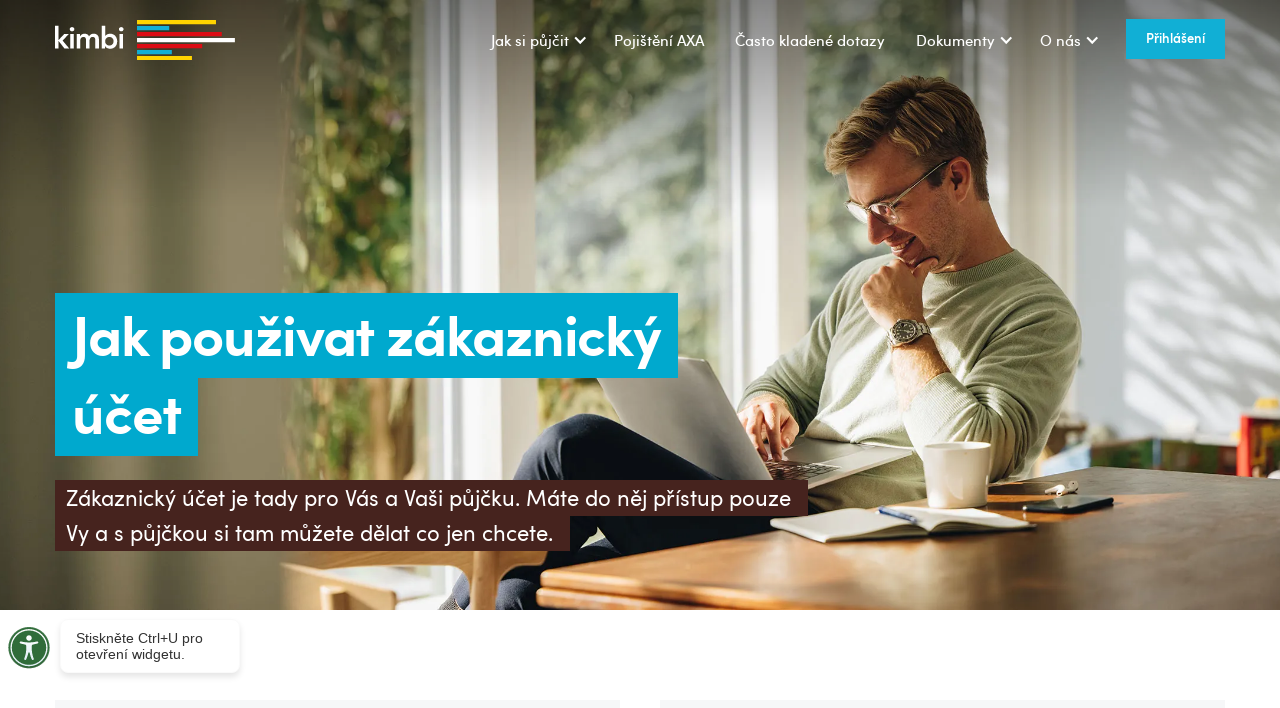

--- FILE ---
content_type: text/html; charset=utf-8
request_url: https://www.kimbi.cz/jak-si-pujcit/vyhody-online-pujcky-kimbi
body_size: 6136
content:
<!DOCTYPE html><!-- Last Published: Mon Jan 12 2026 15:36:13 GMT+0000 (Coordinated Universal Time) --><html data-wf-domain="www.kimbi.cz" data-wf-page="63f725244eaf82d361aae2fa" data-wf-site="63f725244eaf821543aae29c" lang="cs"><head><meta charset="utf-8"/><title>Jak použivat zákaznický účet - Flexibilní půjčka Kimbi</title><meta content="Výhody půjčky před výplatou od Kimbi. Online půjčka je ihned odeslána na účet. Půjčku můžete předčasně splatit. Při včasném splacení je první půjčka zdarma." name="description"/><meta content="Jak použivat zákaznický účet - Flexibilní půjčka Kimbi" property="og:title"/><meta content="Výhody půjčky před výplatou od Kimbi. Online půjčka je ihned odeslána na účet. Půjčku můžete předčasně splatit. Při včasném splacení je první půjčka zdarma." property="og:description"/><meta content="Jak použivat zákaznický účet - Flexibilní půjčka Kimbi" property="twitter:title"/><meta content="Výhody půjčky před výplatou od Kimbi. Online půjčka je ihned odeslána na účet. Půjčku můžete předčasně splatit. Při včasném splacení je první půjčka zdarma." property="twitter:description"/><meta property="og:type" content="website"/><meta content="summary_large_image" name="twitter:card"/><meta content="width=device-width, initial-scale=1" name="viewport"/><link href="https://cdn.prod.website-files.com/63f725244eaf821543aae29c/css/kimbi-cz.shared.a5205f110.min.css" rel="stylesheet" type="text/css" integrity="sha384-pSBfEQ1fByKoX7bYeid81eMF66m9Ir014QL+a4X/xWirVwAGAh5hTgRJ5ZSKSD0B" crossorigin="anonymous"/><script type="text/javascript">!function(o,c){var n=c.documentElement,t=" w-mod-";n.className+=t+"js",("ontouchstart"in o||o.DocumentTouch&&c instanceof DocumentTouch)&&(n.className+=t+"touch")}(window,document);</script><link href="https://cdn.prod.website-files.com/63f725244eaf821543aae29c/64180407f5b34342ab565982_32-icon.png" rel="shortcut icon" type="image/x-icon"/><link href="https://cdn.prod.website-files.com/63f725244eaf821543aae29c/6418040cd039696584a1ec4a_256-icon.png" rel="apple-touch-icon"/><script id="CookieConsent" src="https://policy.app.cookieinformation.com/uc.js"
    data-culture="CS" type="text/javascript"></script>

<meta content="https://cdn.prod.website-files.com/63f725244eaf821543aae29c/6502e019b914387d2637d128_kimbi-og%20(2).png" property="og:image"/>


<!-- Google Tag Manager -->
<script>(function(w,d,s,l,i){w[l]=w[l]||[];w[l].push({'gtm.start':
new Date().getTime(),event:'gtm.js'});var f=d.getElementsByTagName(s)[0],
j=d.createElement(s),dl=l!='dataLayer'?'&l='+l:'';j.async=true;j.src=
'https://www.googletagmanager.com/gtm.js?id='+i+dl;f.parentNode.insertBefore(j,f);
})(window,document,'script','dataLayer','GTM-WGRMMGM');</script>
<!-- End Google Tag Manager -->

<meta name="facebook-domain-verification" content="mmcn871k0kh5rj7mx4pgdhzv7kpv6o" />
<meta name="google-site-verification" content="BUndZHx7862Xj8IolUUte2z9EujGQ-b99TabGTmTljA" /></head><body class="white-nav"><div class="section-hero-pages vvyhody"><div data-collapse="medium" data-animation="default" data-duration="400" data-easing="ease" data-easing2="ease" role="banner" class="navbar-dark w-nav"><div class="w-layout-grid grid-toolbar"><a id="LoginButton" href="/menu" class="button-6 hide-deskto w-node-_83a3e6a2-0a29-1424-e837-1d77fb0851f9-fb0851f7 w-button">Přihlášení</a><a href="/" id="w-node-_83a3e6a2-0a29-1424-e837-1d77fb0851fe-fb0851f7" class="brand-2 w-nav-brand"><img src="https://cdn.prod.website-files.com/63f725244eaf821543aae29c/6422bc703c24cf8305db8134_kimbi.cz_logo_2.svg" width="41" alt="" class="logo"/><img src="https://cdn.prod.website-files.com/63f725244eaf821543aae29c/646b6081fc3ceffd6c88e5fb_kimbi.cz_logo_white.svg" loading="lazy" alt="" class="logowhite"/></a><nav role="navigation" id="w-node-_83a3e6a2-0a29-1424-e837-1d77fb085200-fb0851f7" class="nav-menu-2 w-nav-menu"><div data-hover="false" data-delay="0" class="dropdown-navbar w-dropdown"><div class="dropdown-toggle w-dropdown-toggle"><div class="text-navbar">Jak si půjčit</div><div class="icon-5 w-icon-dropdown-toggle"></div></div><nav class="dropdown-list w-dropdown-list"><a href="/jak-si-pujcit/informace-o-pujckach" class="dropdown-link w-dropdown-link">Jak přistupovat k půjčce</a><a href="/jak-si-pujcit/jak-si-pujcit-penize" class="dropdown-link w-dropdown-link">Jak si zažádat o půjčku</a><a href="/jak-si-pujcit/jak-splatit-pujcku-v-terminu" class="dropdown-link w-dropdown-link">Jak používat mobilní aplikaci</a><a href="/jak-si-pujcit/vyhody-online-pujcky-kimbi" aria-current="page" class="dropdown-link w-dropdown-link w--current">Jak použivat zákaznický účet</a></nav></div><a href="/pojisteni" class="text-navbar">Pojištění AXA</a><a href="/faq/o-pujcce" class="text-navbar">Často kladené dotazy</a><div data-hover="false" data-delay="0" class="dropdown-navbar w-dropdown"><div class="dropdown-toggle w-dropdown-toggle"><div class="text-navbar">Dokumenty</div><div class="icon-5 w-icon-dropdown-toggle"></div></div><nav class="dropdown-list w-dropdown-list"><a href="/dokuments/smluvni-dokumentace" class="dropdown-link w-dropdown-link">Smluvní dokumentace</a><a href="/dokuments/seznam-poplatku" class="dropdown-link w-dropdown-link">Seznam poplatků</a><a href="/dokuments/reklamacni-rad" class="dropdown-link w-dropdown-link">Reklamační řád</a><a href="/dokuments/pojmy" class="dropdown-link w-dropdown-link">Pojmy</a><a href="/dokuments/archiv-dokumentu" class="dropdown-link w-dropdown-link">Archiv dokumentů/Akce pro zákazníky</a></nav></div><div data-hover="false" data-delay="0" class="dropdown-navbar w-dropdown"><div class="dropdown-toggle w-dropdown-toggle"><div class="text-navbar">O nás</div><div class="icon-5 w-icon-dropdown-toggle"></div></div><nav class="dropdown-list w-dropdown-list"><a href="/kontakty/info" class="dropdown-link w-dropdown-link">Kontakty</a><a href="/kontakty/o-nas" class="dropdown-link w-dropdown-link">O nás</a></nav></div><a href="/blog" class="text-navbar-blog hide w-nav-link">Blog</a><a href="https://account.kimbi.cz/login" class="button-5 w-button">Přihlášení</a><div class="container-4-copy w-container"><div class="w-layout-grid grid-menu"><a id="w-node-f9a8b8ad-9abe-0689-a4e3-f56648a73524-fb0851f7" href="mailto:info@kimbi.cz" class="link-block-8 w-inline-block"><div>info@kimbi.cz</div></a><a id="w-node-_13d0cb48-48e6-dff0-3aa2-31bc5dd2259c-fb0851f7" href="tel:+420800399399" class="link-block-8 w-inline-block"><div>800 399 399</div></a><div id="w-node-f9a8b8ad-9abe-0689-a4e3-f56648a73527-fb0851f7" class="text-footer-14-copy"><strong>‍</strong>Po — Pá / 8:00 — 18:00<br/>So — Ne / 9:00 — 17:00</div></div></div></nav><a id="w-node-ab4bed95-71c0-7157-a463-ddcc26baee06-fb0851f7" href="/menu" class="burger w-inline-block"><div class="w-embed"><svg width="22" height="16" viewBox="0 0 22 16" fill="none" xmlns="http://www.w3.org/2000/svg"> <path fill-rule="evenodd" clip-rule="evenodd" d="M0 1C0 0.447715 0.447715 0 1 0H21C21.5523 0 22 0.447715 22 1C22 1.55228 21.5523 2 21 2H1C0.447716 2 0 1.55228 0 1ZM0 8C0 7.44772 0.447715 7 1 7H21C21.5523 7 22 7.44772 22 8C22 8.55229 21.5523 9 21 9H1C0.447716 9 0 8.55229 0 8ZM1 14C0.447715 14 0 14.4477 0 15C0 15.5523 0.447716 16 1 16H21C21.5523 16 22 15.5523 22 15C22 14.4477 21.5523 14 21 14H1Z" fill="black"/> </svg></div></a><link rel="prefetch" href="/menu"/></div></div><div class="div-block-6035"><div id="w-node-a14fc9cf-9f67-03a6-ad96-ef6838430055-61aae2fa" class="w-layout-grid hero-grid-wider"><div id="w-node-a14fc9cf-9f67-03a6-ad96-ef6838430056-61aae2fa" class="hero2-content"><div class="hero2-title"><h1 class="h1"><span class="blue-text">Jak použivat zákaznický účet</span></h1></div><div class="div-block-6036"><p class="subtext-hero"><span class="brown-text">Zákaznický účet je tady pro Vás a Vaši půjčku. Máte do něj přístup pouze Vy a s půjčkou si tam můžete dělat co jen chcete. </span></p></div></div></div></div></div><div class="section"><div class="container-420 w-container"><div class="w-layout-grid grid-kroky-5"><div id="w-node-_17cf58c6-6236-b5bf-1620-c840c53656c1-61aae2fa" class="block-strada-3"><img src="https://cdn.prod.website-files.com/63f725244eaf821543aae29c/641ae5447388d7d614821ef5_user-icon_100.svg" loading="lazy" id="w-node-_17cf58c6-6236-b5bf-1620-c840c53656c2-61aae2fa" alt="Důvěryhodný poskytovatel!" class="icon-kroky"/><div id="w-node-_364ca648-58fa-4811-1430-3daa3a7b94a5-61aae2fa" class="block-informace"><div class="w-richtext"><p>Váš Zákaznický účet je dostupný odkudkoliv a z jakéhokoliv zařízení. Můžete v něm jednoduše spravovat své údaje, ale zároveň v něm najdete informace o Vaší aktuální půjčce či si můžete požádat o další půjčku.</p></div></div></div><div id="w-node-_17cf58c6-6236-b5bf-1620-c840c53656ec-61aae2fa" class="block-strada-3"><img src="https://cdn.prod.website-files.com/63f725244eaf821543aae29c/64df3acb274afca20fd133ee_list-icon_100.svg" loading="lazy" id="w-node-_17cf58c6-6236-b5bf-1620-c840c53656ed-61aae2fa" alt="První půjčka je zdarma!" class="icon-kroky"/><div id="w-node-_25637d63-0db5-5b06-1904-404e34ad29bc-61aae2fa" class="block-informace"><div class="w-richtext"><p>Ve svém Zákaznickém účtu najdete přehled, kolik máte půjčeno, kolik celkem zaplatíte, kdy je nejbližší splátka a v jaké výši. Pokud Vám půjčená částka nestačí, jednoduše si můžete dočerpat do limitu či stávající částku navýšit. A samozřejmě nechybí platební údaje a možnosti splácení půjčky.</p></div></div></div></div></div></div><footer id="footer" class="footer"><div class="container-4 w-container"><div class="w-layout-grid grid-10"><div id="w-node-_27022df3-ae4c-c6f0-a707-0952ceb1d1fb-ceb1d1f8" class="footer-center"><img src="https://cdn.prod.website-files.com/63f725244eaf821543aae29c/64afeb8c32bd33a1cf270899_Page-1.svg" loading="lazy" alt="" class="image-1113"/></div><div id="w-node-_27022df3-ae4c-c6f0-a707-0952ceb1d1fd-ceb1d1f8" class="footer-right-area"><div class="w-layout-grid grid-12"><div id="w-node-_9a3e3b67-9df9-a736-7168-6d7d26fae044-ceb1d1f8" class="div-block-6033"><div class="text-block-138">Potřebujete pomoc?</div><div class="text-block-139"><a href="/faq/o-pujcce" class="link-20">Zde najdete odpovědi na často kladené dotazy</a></div></div><a id="w-node-f3acd716-e435-aeca-4c5a-812379256262-ceb1d1f8" href="tel:800999333" class="link-block-3 w-inline-block"><div class="text-block-21">225 852 395</div></a><a id="w-node-_27022df3-ae4c-c6f0-a707-0952ceb1d1ff-ceb1d1f8" href="mailto:info@kimbi.cz" class="link-block-3 w-inline-block"><div class="text-block-21">info@kimbi.cz</div></a><div id="w-node-_27022df3-ae4c-c6f0-a707-0952ceb1d202-ceb1d1f8" class="text-footer-14"><strong>‍</strong>Po — Pá / 8:00 — 16:30<br/>Svátky / 9:00- 16:30<br/></div><div class="div-block-6043"><div><a href="https://ex.kimbi.cz/download" target="_blank" class="hide-desktop w-inline-block"><img src="https://cdn.prod.website-files.com/63f725244eaf821543aae29c/64da1cc7b06e45f54bdc7e85_Download_on_the_App_Store_Badge_CZ_RGB_wht_092917.svg" loading="lazy" alt="" class="image-1121"/></a><a href="https://apps.apple.com/cz/app/kimbi-p%C5%AFj%C4%8Dka-na-t%C5%99i-kliknut%C3%AD/id6465208019" target="_blank" class="hide-mobile w-inline-block"><img src="https://cdn.prod.website-files.com/63f725244eaf821543aae29c/64da1cc7b06e45f54bdc7e85_Download_on_the_App_Store_Badge_CZ_RGB_wht_092917.svg" loading="lazy" alt="" class="image-1121"/></a></div><div><a href="https://play.google.com/store/apps/details?id=cz.kimbi.app.react" target="_blank" class="hide-mobile w-inline-block"><img src="https://cdn.prod.website-files.com/63f725244eaf821543aae29c/64da1c1dbabe068ee18b9bab_google_play.svg" loading="lazy" alt="" class="image-1120"/></a><a href="https://ex.kimbi.cz/download" target="_blank" class="hide-desktop w-inline-block"><img src="https://cdn.prod.website-files.com/63f725244eaf821543aae29c/64da1c1dbabe068ee18b9bab_google_play.svg" loading="lazy" alt="" class="image-1120"/></a></div></div></div></div><p id="w-node-_2a164a9d-9d1c-61c8-c464-2d5aa5cdbe1f-ceb1d1f8" class="paragraph-585-copy"><strong>Informace o produktu Kimbi®</strong><br/>Minimální výše půjčky – 5 000 Kč<br/>Maximální výše půjčky – 30 000 Kč<br/>Minimální doba splatnosti úvěru – 3 měsíce<br/>(v případě splácení v minimálních měsíčních splátkách, bez opakovaného dočerpání a bez dodatečného navýšení limitu)<br/>Minimální roční úroková sazba - 30% <br/>Maximální roční úroková sazba – 200% </p></div></div><div class="container-2 w-container"><div class="w-layout-grid grid-2"><ul id="w-node-_27022df3-ae4c-c6f0-a707-0952ceb1d20d-ceb1d1f8" role="list" class="list w-list-unstyled"><li class="list-item"><a href="/dokuments/smluvni-dokumentace" class="link-6">Dokumenty</a></li><li class="list-item"><a href="/dokuments/ochrana-osobnich-udaju" class="link-6">Ochrana osobních údajů</a></li></ul><ul id="w-node-_27022df3-ae4c-c6f0-a707-0952ceb1d217-ceb1d1f8" role="list" class="list-2 w-list-unstyled"><li class="list-item"><a href="/dokuments/seznam-poplatku" class="link-6">Sazebník poplatků</a></li><li class="list-item"><a href="/zasady-pro-pouzivani-cookie-a-sledovani" class="link-6">Zásady pro použití cookie</a></li><li class="list-item"><a href="https://app.falcony.io/wb4finance/links/whistleblowing" target="_blank" class="link-6">Whistleblowingový kanál</a></li></ul><div id="w-node-_27022df3-ae4c-c6f0-a707-0952ceb1d21f-ceb1d1f8" class="div-block-15"><div class="div-block-10"></div></div><div id="w-node-_27022df3-ae4c-c6f0-a707-0952ceb1d22a-ceb1d1f8" class="div-block-10"><a href="https://www.apnu.cz" target="_blank" class="link-block-5 w-inline-block"><img src="https://cdn.prod.website-files.com/63f725244eaf821543aae29c/63f725244eaf82e6bbaae2d3_APNU%20Logo.svg" width="120" alt="" class="logo-footer mob-2"/></a></div></div></div><div class="container-footer-bottom w-container"><p class="paragraph-585">Zaplo Finance s.r.o., Jungmannova 745/24, 110 00 Praha 1 - Nové Město je vedeno u Městského soudu v Praze pod spisovou značkou C 205150. Všechny náklady spojené s půjčkou, včetně výše úrokové sazby a RPSN, najdete ve smlouvě o úvěru. Nejste-li schopni dodržet termín splacení, spojte se s naším zákaznickým centrem na telefonním čísle 225 852 395 a domluvte se s námi na alternativním postupu. Za pozdní nebo úplné neplacení dluhů hrozí klientovi sankce podle platného Sazebníku poplatků. Zaplo Finance neposkytuje radu podle §85 odst.1 zákona o spotřebitelském úvěru.</p></div></footer><script src="https://d3e54v103j8qbb.cloudfront.net/js/jquery-3.5.1.min.dc5e7f18c8.js?site=63f725244eaf821543aae29c" type="text/javascript" integrity="sha256-9/aliU8dGd2tb6OSsuzixeV4y/faTqgFtohetphbbj0=" crossorigin="anonymous"></script><script src="https://cdn.prod.website-files.com/63f725244eaf821543aae29c/js/kimbi-cz.schunk.0f705d2797780959.js" type="text/javascript" integrity="sha384-3KvWShXag1f8vu6hjGRrknE+Rs7VYs4PKdpchLUxPqm/sIodqELmn0jU7W2qdYcb" crossorigin="anonymous"></script><script src="https://cdn.prod.website-files.com/63f725244eaf821543aae29c/js/kimbi-cz.c9f80112.8f14fdb118ccbbf5.js" type="text/javascript" integrity="sha384-WlIJLyenOi6xnQwHim5ODi/TZfOy3WL21LP6qlYJhmSi/lzWVVvGH+0HTc8Bd+b2" crossorigin="anonymous"></script><!-- Google Tag Manager (noscript) -->
<noscript><iframe src="https://www.googletagmanager.com/ns.html?id=GTM-WGRMMGM"
height="0" width="0" style="display:none;visibility:hidden"></iframe></noscript>
<!-- End Google Tag Manager (noscript) -->

<style>
  
  
.coi-banner__accept {background: #11afd5;}
.white-nav .logo {display:none}
.white-nav .logowhite {display:block}

.white-nav .line-3v, 
.white-nav .line-2v,
.white-nav .line-1v {background-color:#fff}
.white-nav .w-icon-arrow-down:before, .w-icon-dropdown-toggle:before,
.white-nav .text-navbar-blog,
.white-nav .text-navbar {color:#fff}
  
@media screen and (max-width: 991px) {
 .white-nav .w-icon-arrow-down:before, .w-icon-dropdown-toggle:before,
 .white-nav .text-navbar-blog,
 .white-nav .text-navbar {color: #333;}
 .css-qz7ylk {display:block}
}

.red-text {	
    background-color: #dc0c14;
    padding-top: 0em;
    padding-right: 0.3em;
    padding-bottom: 0.1em;
    padding-left: 0.3em;
    color: #FFFFFF;
    display:inline;
    white-space: wrap;
    
    -webkit-box-decoration-break: clone;
    box-decoration-break: clone;
   }
  
.yellow-text {	
    background-color: #FFD100;
    color: #46231E;
    display:inline;
    white-space: wrap;
    padding-top: 0em;
    padding-right: 0.3em;
    padding-bottom: 0.1em;
    padding-left: 0.3em;
    
    -webkit-box-decoration-break: clone;
    box-decoration-break: clone;
   }
  
.blue-text {	
    background-color: #00A9CE;
    padding-top: 0em;
    padding-right: 0.3em;
    padding-bottom: 0.1em;
    padding-left: 0.3em;
    color: #fff;
    display:inline;
    white-space: wrap;
    
    -webkit-box-decoration-break: clone;
    box-decoration-break: clone;
   }
  
.brown-text {
    background-color: #46231E;
    padding-left: 0.5em;
    padding-top: 0.1em;
    padding-right: 0.5em;
    padding-bottom: 0.2em;
    color: #fff;
    display: inline;
    white-space: pre-wrap;
  
    -webkit-box-decoration-break: clone;
    box-decoration-break: clone;
   }  
  
 
.bhr-web-push-consent-form {margin-top:0px !importnat}
 
  
@media (min-width: 992px) {
 
    #calculator-widget {max-height: 290px;overflow: hidden;}
  
 
}  
</style></body></html>

--- FILE ---
content_type: text/css
request_url: https://cdn.prod.website-files.com/63f725244eaf821543aae29c/css/kimbi-cz.shared.a5205f110.min.css
body_size: 45740
content:
html{-webkit-text-size-adjust:100%;-ms-text-size-adjust:100%;font-family:sans-serif}body{margin:0}article,aside,details,figcaption,figure,footer,header,hgroup,main,menu,nav,section,summary{display:block}audio,canvas,progress,video{vertical-align:baseline;display:inline-block}audio:not([controls]){height:0;display:none}[hidden],template{display:none}a{background-color:#0000}a:active,a:hover{outline:0}abbr[title]{border-bottom:1px dotted}b,strong{font-weight:700}dfn{font-style:italic}h1{margin:.67em 0;font-size:2em}mark{color:#000;background:#ff0}small{font-size:80%}sub,sup{vertical-align:baseline;font-size:75%;line-height:0;position:relative}sup{top:-.5em}sub{bottom:-.25em}img{border:0}svg:not(:root){overflow:hidden}hr{box-sizing:content-box;height:0}pre{overflow:auto}code,kbd,pre,samp{font-family:monospace;font-size:1em}button,input,optgroup,select,textarea{color:inherit;font:inherit;margin:0}button{overflow:visible}button,select{text-transform:none}button,html input[type=button],input[type=reset]{-webkit-appearance:button;cursor:pointer}button[disabled],html input[disabled]{cursor:default}button::-moz-focus-inner,input::-moz-focus-inner{border:0;padding:0}input{line-height:normal}input[type=checkbox],input[type=radio]{box-sizing:border-box;padding:0}input[type=number]::-webkit-inner-spin-button,input[type=number]::-webkit-outer-spin-button{height:auto}input[type=search]{-webkit-appearance:none}input[type=search]::-webkit-search-cancel-button,input[type=search]::-webkit-search-decoration{-webkit-appearance:none}legend{border:0;padding:0}textarea{overflow:auto}optgroup{font-weight:700}table{border-collapse:collapse;border-spacing:0}td,th{padding:0}@font-face{font-family:webflow-icons;src:url([data-uri])format("truetype");font-weight:400;font-style:normal}[class^=w-icon-],[class*=\ w-icon-]{speak:none;font-variant:normal;text-transform:none;-webkit-font-smoothing:antialiased;-moz-osx-font-smoothing:grayscale;font-style:normal;font-weight:400;line-height:1;font-family:webflow-icons!important}.w-icon-slider-right:before{content:""}.w-icon-slider-left:before{content:""}.w-icon-nav-menu:before{content:""}.w-icon-arrow-down:before,.w-icon-dropdown-toggle:before{content:""}.w-icon-file-upload-remove:before{content:""}.w-icon-file-upload-icon:before{content:""}*{box-sizing:border-box}html{height:100%}body{color:#333;background-color:#fff;min-height:100%;margin:0;font-family:Arial,sans-serif;font-size:14px;line-height:20px}img{vertical-align:middle;max-width:100%;display:inline-block}html.w-mod-touch *{background-attachment:scroll!important}.w-block{display:block}.w-inline-block{max-width:100%;display:inline-block}.w-clearfix:before,.w-clearfix:after{content:" ";grid-area:1/1/2/2;display:table}.w-clearfix:after{clear:both}.w-hidden{display:none}.w-button{color:#fff;line-height:inherit;cursor:pointer;background-color:#3898ec;border:0;border-radius:0;padding:9px 15px;text-decoration:none;display:inline-block}input.w-button{-webkit-appearance:button}html[data-w-dynpage] [data-w-cloak]{color:#0000!important}.w-code-block{margin:unset}pre.w-code-block code{all:inherit}.w-optimization{display:contents}.w-webflow-badge,.w-webflow-badge>img{box-sizing:unset;width:unset;height:unset;max-height:unset;max-width:unset;min-height:unset;min-width:unset;margin:unset;padding:unset;float:unset;clear:unset;border:unset;border-radius:unset;background:unset;background-image:unset;background-position:unset;background-size:unset;background-repeat:unset;background-origin:unset;background-clip:unset;background-attachment:unset;background-color:unset;box-shadow:unset;transform:unset;direction:unset;font-family:unset;font-weight:unset;color:unset;font-size:unset;line-height:unset;font-style:unset;font-variant:unset;text-align:unset;letter-spacing:unset;-webkit-text-decoration:unset;text-decoration:unset;text-indent:unset;text-transform:unset;list-style-type:unset;text-shadow:unset;vertical-align:unset;cursor:unset;white-space:unset;word-break:unset;word-spacing:unset;word-wrap:unset;transition:unset}.w-webflow-badge{white-space:nowrap;cursor:pointer;box-shadow:0 0 0 1px #0000001a,0 1px 3px #0000001a;visibility:visible!important;opacity:1!important;z-index:2147483647!important;color:#aaadb0!important;overflow:unset!important;background-color:#fff!important;border-radius:3px!important;width:auto!important;height:auto!important;margin:0!important;padding:6px!important;font-size:12px!important;line-height:14px!important;text-decoration:none!important;display:inline-block!important;position:fixed!important;inset:auto 12px 12px auto!important;transform:none!important}.w-webflow-badge>img{position:unset;visibility:unset!important;opacity:1!important;vertical-align:middle!important;display:inline-block!important}h1,h2,h3,h4,h5,h6{margin-bottom:10px;font-weight:700}h1{margin-top:20px;font-size:38px;line-height:44px}h2{margin-top:20px;font-size:32px;line-height:36px}h3{margin-top:20px;font-size:24px;line-height:30px}h4{margin-top:10px;font-size:18px;line-height:24px}h5{margin-top:10px;font-size:14px;line-height:20px}h6{margin-top:10px;font-size:12px;line-height:18px}p{margin-top:0;margin-bottom:10px}blockquote{border-left:5px solid #e2e2e2;margin:0 0 10px;padding:10px 20px;font-size:18px;line-height:22px}figure{margin:0 0 10px}figcaption{text-align:center;margin-top:5px}ul,ol{margin-top:0;margin-bottom:10px;padding-left:40px}.w-list-unstyled{padding-left:0;list-style:none}.w-embed:before,.w-embed:after{content:" ";grid-area:1/1/2/2;display:table}.w-embed:after{clear:both}.w-video{width:100%;padding:0;position:relative}.w-video iframe,.w-video object,.w-video embed{border:none;width:100%;height:100%;position:absolute;top:0;left:0}fieldset{border:0;margin:0;padding:0}button,[type=button],[type=reset]{cursor:pointer;-webkit-appearance:button;border:0}.w-form{margin:0 0 15px}.w-form-done{text-align:center;background-color:#ddd;padding:20px;display:none}.w-form-fail{background-color:#ffdede;margin-top:10px;padding:10px;display:none}label{margin-bottom:5px;font-weight:700;display:block}.w-input,.w-select{color:#333;vertical-align:middle;background-color:#fff;border:1px solid #ccc;width:100%;height:38px;margin-bottom:10px;padding:8px 12px;font-size:14px;line-height:1.42857;display:block}.w-input::placeholder,.w-select::placeholder{color:#999}.w-input:focus,.w-select:focus{border-color:#3898ec;outline:0}.w-input[disabled],.w-select[disabled],.w-input[readonly],.w-select[readonly],fieldset[disabled] .w-input,fieldset[disabled] .w-select{cursor:not-allowed}.w-input[disabled]:not(.w-input-disabled),.w-select[disabled]:not(.w-input-disabled),.w-input[readonly],.w-select[readonly],fieldset[disabled]:not(.w-input-disabled) .w-input,fieldset[disabled]:not(.w-input-disabled) .w-select{background-color:#eee}textarea.w-input,textarea.w-select{height:auto}.w-select{background-color:#f3f3f3}.w-select[multiple]{height:auto}.w-form-label{cursor:pointer;margin-bottom:0;font-weight:400;display:inline-block}.w-radio{margin-bottom:5px;padding-left:20px;display:block}.w-radio:before,.w-radio:after{content:" ";grid-area:1/1/2/2;display:table}.w-radio:after{clear:both}.w-radio-input{float:left;margin:3px 0 0 -20px;line-height:normal}.w-file-upload{margin-bottom:10px;display:block}.w-file-upload-input{opacity:0;z-index:-100;width:.1px;height:.1px;position:absolute;overflow:hidden}.w-file-upload-default,.w-file-upload-uploading,.w-file-upload-success{color:#333;display:inline-block}.w-file-upload-error{margin-top:10px;display:block}.w-file-upload-default.w-hidden,.w-file-upload-uploading.w-hidden,.w-file-upload-error.w-hidden,.w-file-upload-success.w-hidden{display:none}.w-file-upload-uploading-btn{cursor:pointer;background-color:#fafafa;border:1px solid #ccc;margin:0;padding:8px 12px;font-size:14px;font-weight:400;display:flex}.w-file-upload-file{background-color:#fafafa;border:1px solid #ccc;flex-grow:1;justify-content:space-between;margin:0;padding:8px 9px 8px 11px;display:flex}.w-file-upload-file-name{font-size:14px;font-weight:400;display:block}.w-file-remove-link{cursor:pointer;width:auto;height:auto;margin-top:3px;margin-left:10px;padding:3px;display:block}.w-icon-file-upload-remove{margin:auto;font-size:10px}.w-file-upload-error-msg{color:#ea384c;padding:2px 0;display:inline-block}.w-file-upload-info{padding:0 12px;line-height:38px;display:inline-block}.w-file-upload-label{cursor:pointer;background-color:#fafafa;border:1px solid #ccc;margin:0;padding:8px 12px;font-size:14px;font-weight:400;display:inline-block}.w-icon-file-upload-icon,.w-icon-file-upload-uploading{width:20px;margin-right:8px;display:inline-block}.w-icon-file-upload-uploading{height:20px}.w-container{max-width:940px;margin-left:auto;margin-right:auto}.w-container:before,.w-container:after{content:" ";grid-area:1/1/2/2;display:table}.w-container:after{clear:both}.w-container .w-row{margin-left:-10px;margin-right:-10px}.w-row:before,.w-row:after{content:" ";grid-area:1/1/2/2;display:table}.w-row:after{clear:both}.w-row .w-row{margin-left:0;margin-right:0}.w-col{float:left;width:100%;min-height:1px;padding-left:10px;padding-right:10px;position:relative}.w-col .w-col{padding-left:0;padding-right:0}.w-col-1{width:8.33333%}.w-col-2{width:16.6667%}.w-col-3{width:25%}.w-col-4{width:33.3333%}.w-col-5{width:41.6667%}.w-col-6{width:50%}.w-col-7{width:58.3333%}.w-col-8{width:66.6667%}.w-col-9{width:75%}.w-col-10{width:83.3333%}.w-col-11{width:91.6667%}.w-col-12{width:100%}.w-hidden-main{display:none!important}@media screen and (max-width:991px){.w-container{max-width:728px}.w-hidden-main{display:inherit!important}.w-hidden-medium{display:none!important}.w-col-medium-1{width:8.33333%}.w-col-medium-2{width:16.6667%}.w-col-medium-3{width:25%}.w-col-medium-4{width:33.3333%}.w-col-medium-5{width:41.6667%}.w-col-medium-6{width:50%}.w-col-medium-7{width:58.3333%}.w-col-medium-8{width:66.6667%}.w-col-medium-9{width:75%}.w-col-medium-10{width:83.3333%}.w-col-medium-11{width:91.6667%}.w-col-medium-12{width:100%}.w-col-stack{width:100%;left:auto;right:auto}}@media screen and (max-width:767px){.w-hidden-main,.w-hidden-medium{display:inherit!important}.w-hidden-small{display:none!important}.w-row,.w-container .w-row{margin-left:0;margin-right:0}.w-col{width:100%;left:auto;right:auto}.w-col-small-1{width:8.33333%}.w-col-small-2{width:16.6667%}.w-col-small-3{width:25%}.w-col-small-4{width:33.3333%}.w-col-small-5{width:41.6667%}.w-col-small-6{width:50%}.w-col-small-7{width:58.3333%}.w-col-small-8{width:66.6667%}.w-col-small-9{width:75%}.w-col-small-10{width:83.3333%}.w-col-small-11{width:91.6667%}.w-col-small-12{width:100%}}@media screen and (max-width:479px){.w-container{max-width:none}.w-hidden-main,.w-hidden-medium,.w-hidden-small{display:inherit!important}.w-hidden-tiny{display:none!important}.w-col{width:100%}.w-col-tiny-1{width:8.33333%}.w-col-tiny-2{width:16.6667%}.w-col-tiny-3{width:25%}.w-col-tiny-4{width:33.3333%}.w-col-tiny-5{width:41.6667%}.w-col-tiny-6{width:50%}.w-col-tiny-7{width:58.3333%}.w-col-tiny-8{width:66.6667%}.w-col-tiny-9{width:75%}.w-col-tiny-10{width:83.3333%}.w-col-tiny-11{width:91.6667%}.w-col-tiny-12{width:100%}}.w-widget{position:relative}.w-widget-map{width:100%;height:400px}.w-widget-map label{width:auto;display:inline}.w-widget-map img{max-width:inherit}.w-widget-map .gm-style-iw{text-align:center}.w-widget-map .gm-style-iw>button{display:none!important}.w-widget-twitter{overflow:hidden}.w-widget-twitter-count-shim{vertical-align:top;text-align:center;background:#fff;border:1px solid #758696;border-radius:3px;width:28px;height:20px;display:inline-block;position:relative}.w-widget-twitter-count-shim *{pointer-events:none;-webkit-user-select:none;user-select:none}.w-widget-twitter-count-shim .w-widget-twitter-count-inner{text-align:center;color:#999;font-family:serif;font-size:15px;line-height:12px;position:relative}.w-widget-twitter-count-shim .w-widget-twitter-count-clear{display:block;position:relative}.w-widget-twitter-count-shim.w--large{width:36px;height:28px}.w-widget-twitter-count-shim.w--large .w-widget-twitter-count-inner{font-size:18px;line-height:18px}.w-widget-twitter-count-shim:not(.w--vertical){margin-left:5px;margin-right:8px}.w-widget-twitter-count-shim:not(.w--vertical).w--large{margin-left:6px}.w-widget-twitter-count-shim:not(.w--vertical):before,.w-widget-twitter-count-shim:not(.w--vertical):after{content:" ";pointer-events:none;border:solid #0000;width:0;height:0;position:absolute;top:50%;left:0}.w-widget-twitter-count-shim:not(.w--vertical):before{border-width:4px;border-color:#75869600 #5d6c7b #75869600 #75869600;margin-top:-4px;margin-left:-9px}.w-widget-twitter-count-shim:not(.w--vertical).w--large:before{border-width:5px;margin-top:-5px;margin-left:-10px}.w-widget-twitter-count-shim:not(.w--vertical):after{border-width:4px;border-color:#fff0 #fff #fff0 #fff0;margin-top:-4px;margin-left:-8px}.w-widget-twitter-count-shim:not(.w--vertical).w--large:after{border-width:5px;margin-top:-5px;margin-left:-9px}.w-widget-twitter-count-shim.w--vertical{width:61px;height:33px;margin-bottom:8px}.w-widget-twitter-count-shim.w--vertical:before,.w-widget-twitter-count-shim.w--vertical:after{content:" ";pointer-events:none;border:solid #0000;width:0;height:0;position:absolute;top:100%;left:50%}.w-widget-twitter-count-shim.w--vertical:before{border-width:5px;border-color:#5d6c7b #75869600 #75869600;margin-left:-5px}.w-widget-twitter-count-shim.w--vertical:after{border-width:4px;border-color:#fff #fff0 #fff0;margin-left:-4px}.w-widget-twitter-count-shim.w--vertical .w-widget-twitter-count-inner{font-size:18px;line-height:22px}.w-widget-twitter-count-shim.w--vertical.w--large{width:76px}.w-background-video{color:#fff;height:500px;position:relative;overflow:hidden}.w-background-video>video{object-fit:cover;z-index:-100;background-position:50%;background-size:cover;width:100%;height:100%;margin:auto;position:absolute;inset:-100%}.w-background-video>video::-webkit-media-controls-start-playback-button{-webkit-appearance:none;display:none!important}.w-background-video--control{background-color:#0000;padding:0;position:absolute;bottom:1em;right:1em}.w-background-video--control>[hidden]{display:none!important}.w-slider{text-align:center;clear:both;-webkit-tap-highlight-color:#0000;tap-highlight-color:#0000;background:#ddd;height:300px;position:relative}.w-slider-mask{z-index:1;white-space:nowrap;height:100%;display:block;position:relative;left:0;right:0;overflow:hidden}.w-slide{vertical-align:top;white-space:normal;text-align:left;width:100%;height:100%;display:inline-block;position:relative}.w-slider-nav{z-index:2;text-align:center;-webkit-tap-highlight-color:#0000;tap-highlight-color:#0000;height:40px;margin:auto;padding-top:10px;position:absolute;inset:auto 0 0}.w-slider-nav.w-round>div{border-radius:100%}.w-slider-nav.w-num>div{font-size:inherit;line-height:inherit;width:auto;height:auto;padding:.2em .5em}.w-slider-nav.w-shadow>div{box-shadow:0 0 3px #3336}.w-slider-nav-invert{color:#fff}.w-slider-nav-invert>div{background-color:#2226}.w-slider-nav-invert>div.w-active{background-color:#222}.w-slider-dot{cursor:pointer;background-color:#fff6;width:1em;height:1em;margin:0 3px .5em;transition:background-color .1s,color .1s;display:inline-block;position:relative}.w-slider-dot.w-active{background-color:#fff}.w-slider-dot:focus{outline:none;box-shadow:0 0 0 2px #fff}.w-slider-dot:focus.w-active{box-shadow:none}.w-slider-arrow-left,.w-slider-arrow-right{cursor:pointer;color:#fff;-webkit-tap-highlight-color:#0000;tap-highlight-color:#0000;-webkit-user-select:none;user-select:none;width:80px;margin:auto;font-size:40px;position:absolute;inset:0;overflow:hidden}.w-slider-arrow-left [class^=w-icon-],.w-slider-arrow-right [class^=w-icon-],.w-slider-arrow-left [class*=\ w-icon-],.w-slider-arrow-right [class*=\ w-icon-]{position:absolute}.w-slider-arrow-left:focus,.w-slider-arrow-right:focus{outline:0}.w-slider-arrow-left{z-index:3;right:auto}.w-slider-arrow-right{z-index:4;left:auto}.w-icon-slider-left,.w-icon-slider-right{width:1em;height:1em;margin:auto;inset:0}.w-slider-aria-label{clip:rect(0 0 0 0);border:0;width:1px;height:1px;margin:-1px;padding:0;position:absolute;overflow:hidden}.w-slider-force-show{display:block!important}.w-dropdown{text-align:left;z-index:900;margin-left:auto;margin-right:auto;display:inline-block;position:relative}.w-dropdown-btn,.w-dropdown-toggle,.w-dropdown-link{vertical-align:top;color:#222;text-align:left;white-space:nowrap;margin-left:auto;margin-right:auto;padding:20px;text-decoration:none;position:relative}.w-dropdown-toggle{-webkit-user-select:none;user-select:none;cursor:pointer;padding-right:40px;display:inline-block}.w-dropdown-toggle:focus{outline:0}.w-icon-dropdown-toggle{width:1em;height:1em;margin:auto 20px auto auto;position:absolute;top:0;bottom:0;right:0}.w-dropdown-list{background:#ddd;min-width:100%;display:none;position:absolute}.w-dropdown-list.w--open{display:block}.w-dropdown-link{color:#222;padding:10px 20px;display:block}.w-dropdown-link.w--current{color:#0082f3}.w-dropdown-link:focus{outline:0}@media screen and (max-width:767px){.w-nav-brand{padding-left:10px}}.w-lightbox-backdrop{cursor:auto;letter-spacing:normal;text-indent:0;text-shadow:none;text-transform:none;visibility:visible;white-space:normal;word-break:normal;word-spacing:normal;word-wrap:normal;color:#fff;text-align:center;z-index:2000;opacity:0;-webkit-user-select:none;-moz-user-select:none;-webkit-tap-highlight-color:transparent;background:#000000e6;outline:0;font-family:Helvetica Neue,Helvetica,Ubuntu,Segoe UI,Verdana,sans-serif;font-size:17px;font-style:normal;font-weight:300;line-height:1.2;list-style:disc;position:fixed;inset:0;-webkit-transform:translate(0)}.w-lightbox-backdrop,.w-lightbox-container{-webkit-overflow-scrolling:touch;height:100%;overflow:auto}.w-lightbox-content{height:100vh;position:relative;overflow:hidden}.w-lightbox-view{opacity:0;width:100vw;height:100vh;position:absolute}.w-lightbox-view:before{content:"";height:100vh}.w-lightbox-group,.w-lightbox-group .w-lightbox-view,.w-lightbox-group .w-lightbox-view:before{height:86vh}.w-lightbox-frame,.w-lightbox-view:before{vertical-align:middle;display:inline-block}.w-lightbox-figure{margin:0;position:relative}.w-lightbox-group .w-lightbox-figure{cursor:pointer}.w-lightbox-img{width:auto;max-width:none;height:auto}.w-lightbox-image{float:none;max-width:100vw;max-height:100vh;display:block}.w-lightbox-group .w-lightbox-image{max-height:86vh}.w-lightbox-caption{text-align:left;text-overflow:ellipsis;white-space:nowrap;background:#0006;padding:.5em 1em;position:absolute;bottom:0;left:0;right:0;overflow:hidden}.w-lightbox-embed{width:100%;height:100%;position:absolute;inset:0}.w-lightbox-control{cursor:pointer;background-position:50%;background-repeat:no-repeat;background-size:24px;width:4em;transition:all .3s;position:absolute;top:0}.w-lightbox-left{background-image:url([data-uri]);display:none;bottom:0;left:0}.w-lightbox-right{background-image:url([data-uri]);display:none;bottom:0;right:0}.w-lightbox-close{background-image:url([data-uri]);background-size:18px;height:2.6em;right:0}.w-lightbox-strip{white-space:nowrap;padding:0 1vh;line-height:0;position:absolute;bottom:0;left:0;right:0;overflow:auto hidden}.w-lightbox-item{box-sizing:content-box;cursor:pointer;width:10vh;padding:2vh 1vh;display:inline-block;-webkit-transform:translate(0,0)}.w-lightbox-active{opacity:.3}.w-lightbox-thumbnail{background:#222;height:10vh;position:relative;overflow:hidden}.w-lightbox-thumbnail-image{position:absolute;top:0;left:0}.w-lightbox-thumbnail .w-lightbox-tall{width:100%;top:50%;transform:translateY(-50%)}.w-lightbox-thumbnail .w-lightbox-wide{height:100%;left:50%;transform:translate(-50%)}.w-lightbox-spinner{box-sizing:border-box;border:5px solid #0006;border-radius:50%;width:40px;height:40px;margin-top:-20px;margin-left:-20px;animation:.8s linear infinite spin;position:absolute;top:50%;left:50%}.w-lightbox-spinner:after{content:"";border:3px solid #0000;border-bottom-color:#fff;border-radius:50%;position:absolute;inset:-4px}.w-lightbox-hide{display:none}.w-lightbox-noscroll{overflow:hidden}@media (min-width:768px){.w-lightbox-content{height:96vh;margin-top:2vh}.w-lightbox-view,.w-lightbox-view:before{height:96vh}.w-lightbox-group,.w-lightbox-group .w-lightbox-view,.w-lightbox-group .w-lightbox-view:before{height:84vh}.w-lightbox-image{max-width:96vw;max-height:96vh}.w-lightbox-group .w-lightbox-image{max-width:82.3vw;max-height:84vh}.w-lightbox-left,.w-lightbox-right{opacity:.5;display:block}.w-lightbox-close{opacity:.8}.w-lightbox-control:hover{opacity:1}}.w-lightbox-inactive,.w-lightbox-inactive:hover{opacity:0}.w-richtext:before,.w-richtext:after{content:" ";grid-area:1/1/2/2;display:table}.w-richtext:after{clear:both}.w-richtext[contenteditable=true]:before,.w-richtext[contenteditable=true]:after{white-space:initial}.w-richtext ol,.w-richtext ul{overflow:hidden}.w-richtext .w-richtext-figure-selected.w-richtext-figure-type-video div:after,.w-richtext .w-richtext-figure-selected[data-rt-type=video] div:after,.w-richtext .w-richtext-figure-selected.w-richtext-figure-type-image div,.w-richtext .w-richtext-figure-selected[data-rt-type=image] div{outline:2px solid #2895f7}.w-richtext figure.w-richtext-figure-type-video>div:after,.w-richtext figure[data-rt-type=video]>div:after{content:"";display:none;position:absolute;inset:0}.w-richtext figure{max-width:60%;position:relative}.w-richtext figure>div:before{cursor:default!important}.w-richtext figure img{width:100%}.w-richtext figure figcaption.w-richtext-figcaption-placeholder{opacity:.6}.w-richtext figure div{color:#0000;font-size:0}.w-richtext figure.w-richtext-figure-type-image,.w-richtext figure[data-rt-type=image]{display:table}.w-richtext figure.w-richtext-figure-type-image>div,.w-richtext figure[data-rt-type=image]>div{display:inline-block}.w-richtext figure.w-richtext-figure-type-image>figcaption,.w-richtext figure[data-rt-type=image]>figcaption{caption-side:bottom;display:table-caption}.w-richtext figure.w-richtext-figure-type-video,.w-richtext figure[data-rt-type=video]{width:60%;height:0}.w-richtext figure.w-richtext-figure-type-video iframe,.w-richtext figure[data-rt-type=video] iframe{width:100%;height:100%;position:absolute;top:0;left:0}.w-richtext figure.w-richtext-figure-type-video>div,.w-richtext figure[data-rt-type=video]>div{width:100%}.w-richtext figure.w-richtext-align-center{clear:both;margin-left:auto;margin-right:auto}.w-richtext figure.w-richtext-align-center.w-richtext-figure-type-image>div,.w-richtext figure.w-richtext-align-center[data-rt-type=image]>div{max-width:100%}.w-richtext figure.w-richtext-align-normal{clear:both}.w-richtext figure.w-richtext-align-fullwidth{text-align:center;clear:both;width:100%;max-width:100%;margin-left:auto;margin-right:auto;display:block}.w-richtext figure.w-richtext-align-fullwidth>div{padding-bottom:inherit;display:inline-block}.w-richtext figure.w-richtext-align-fullwidth>figcaption{display:block}.w-richtext figure.w-richtext-align-floatleft{float:left;clear:none;margin-right:15px}.w-richtext figure.w-richtext-align-floatright{float:right;clear:none;margin-left:15px}.w-nav{z-index:1000;background:#ddd;position:relative}.w-nav:before,.w-nav:after{content:" ";grid-area:1/1/2/2;display:table}.w-nav:after{clear:both}.w-nav-brand{float:left;color:#333;text-decoration:none;position:relative}.w-nav-link{vertical-align:top;color:#222;text-align:left;margin-left:auto;margin-right:auto;padding:20px;text-decoration:none;display:inline-block;position:relative}.w-nav-link.w--current{color:#0082f3}.w-nav-menu{float:right;position:relative}[data-nav-menu-open]{text-align:center;background:#c8c8c8;min-width:200px;position:absolute;top:100%;left:0;right:0;overflow:visible;display:block!important}.w--nav-link-open{display:block;position:relative}.w-nav-overlay{width:100%;display:none;position:absolute;top:100%;left:0;right:0;overflow:hidden}.w-nav-overlay [data-nav-menu-open]{top:0}.w-nav[data-animation=over-left] .w-nav-overlay{width:auto}.w-nav[data-animation=over-left] .w-nav-overlay,.w-nav[data-animation=over-left] [data-nav-menu-open]{z-index:1;top:0;right:auto}.w-nav[data-animation=over-right] .w-nav-overlay{width:auto}.w-nav[data-animation=over-right] .w-nav-overlay,.w-nav[data-animation=over-right] [data-nav-menu-open]{z-index:1;top:0;left:auto}.w-nav-button{float:right;cursor:pointer;-webkit-tap-highlight-color:#0000;tap-highlight-color:#0000;-webkit-user-select:none;user-select:none;padding:18px;font-size:24px;display:none;position:relative}.w-nav-button:focus{outline:0}.w-nav-button.w--open{color:#fff;background-color:#c8c8c8}.w-nav[data-collapse=all] .w-nav-menu{display:none}.w-nav[data-collapse=all] .w-nav-button,.w--nav-dropdown-open,.w--nav-dropdown-toggle-open{display:block}.w--nav-dropdown-list-open{position:static}@media screen and (max-width:991px){.w-nav[data-collapse=medium] .w-nav-menu{display:none}.w-nav[data-collapse=medium] .w-nav-button{display:block}}@media screen and (max-width:767px){.w-nav[data-collapse=small] .w-nav-menu{display:none}.w-nav[data-collapse=small] .w-nav-button{display:block}.w-nav-brand{padding-left:10px}}@media screen and (max-width:479px){.w-nav[data-collapse=tiny] .w-nav-menu{display:none}.w-nav[data-collapse=tiny] .w-nav-button{display:block}}.w-tabs{position:relative}.w-tabs:before,.w-tabs:after{content:" ";grid-area:1/1/2/2;display:table}.w-tabs:after{clear:both}.w-tab-menu{position:relative}.w-tab-link{vertical-align:top;text-align:left;cursor:pointer;color:#222;background-color:#ddd;padding:9px 30px;text-decoration:none;display:inline-block;position:relative}.w-tab-link.w--current{background-color:#c8c8c8}.w-tab-link:focus{outline:0}.w-tab-content{display:block;position:relative;overflow:hidden}.w-tab-pane{display:none;position:relative}.w--tab-active{display:block}@media screen and (max-width:479px){.w-tab-link{display:block}}.w-ix-emptyfix:after{content:""}@keyframes spin{0%{transform:rotate(0)}to{transform:rotate(360deg)}}.w-dyn-empty{background-color:#ddd;padding:10px}.w-dyn-hide,.w-dyn-bind-empty,.w-condition-invisible{display:none!important}.wf-layout-layout{display:grid}@font-face{font-family:Sofiapro webfont;src:url(https://cdn.prod.website-files.com/63f725244eaf821543aae29c/63f725244eaf82f098aae3e7_sofiapro-medium-webfont.woff)format("woff");font-weight:500;font-style:normal;font-display:swap}@font-face{font-family:Sofiapro webfont;src:url(https://cdn.prod.website-files.com/63f725244eaf821543aae29c/63f725244eaf825499aae3e3_sofiapro-bold-webfont.woff)format("woff");font-weight:700;font-style:normal;font-display:swap}@font-face{font-family:Sofiapro webfont;src:url(https://cdn.prod.website-files.com/63f725244eaf821543aae29c/63f725244eaf820aabaae3e6_sofiapro-regular-webfont.woff)format("woff");font-weight:400;font-style:normal;font-display:swap}@font-face{font-family:Sofiapro webfont;src:url(https://cdn.prod.website-files.com/63f725244eaf821543aae29c/63f725244eaf82504baae3e4_sofiapro-semibold-webfont.woff)format("woff");font-weight:600;font-style:normal;font-display:swap}@font-face{font-family:Sofiapro webfont;src:url(https://cdn.prod.website-files.com/63f725244eaf821543aae29c/63f725244eaf820090aae3e5_sofiapro-black-webfont.woff)format("woff");font-weight:900;font-style:normal;font-display:swap}@font-face{font-family:Sofiapro webfont;src:url(https://cdn.prod.website-files.com/63f725244eaf821543aae29c/63f725244eaf824ea2aae3e8_sofiapro-light-webfont.woff)format("woff");font-weight:300;font-style:normal;font-display:swap}:root{--dark-slate-grey:#30353d;--dim-grey-2:#65696e;--kimbi-blue:#11afd5;--kimbi-yellow:#ffd400;--dim-grey:#46484b;--ghost-white:#ebedf2;--kimbi-white-smoke:#f6f7f8;--kimbi-gainsboro:#c6c5d1;--slate-grey:#79788f;--kimbi-grey:#9a99a7;--gold:#ffd4001a;--kimbi-red:#dc0c14;--kimbi-brown:#502d29}.w-layout-grid{grid-row-gap:16px;grid-column-gap:16px;grid-template-rows:auto auto;grid-template-columns:1fr 1fr;grid-auto-columns:1fr;display:grid}.w-pagination-wrapper{flex-wrap:wrap;justify-content:center;display:flex}.w-pagination-previous,.w-pagination-next{color:#333;background-color:#fafafa;border:1px solid #ccc;border-radius:2px;margin-left:10px;margin-right:10px;padding:9px 20px;font-size:14px;display:block}.w-layout-blockcontainer{max-width:940px;margin-left:auto;margin-right:auto;display:block}@media screen and (max-width:991px){.w-layout-blockcontainer{max-width:728px}}@media screen and (max-width:767px){.w-layout-blockcontainer{max-width:none}}body{color:#333;flex-direction:column;font-family:Sofiapro webfont,sans-serif;font-size:14px;line-height:20px;display:flex}h1{color:var(--dark-slate-grey);letter-spacing:-.02em;align-self:flex-start;margin-top:0;margin-bottom:10px;font-family:Sofiapro webfont,sans-serif;font-size:46px;font-weight:700;line-height:1.1em}h2{color:var(--dark-slate-grey);margin-top:0;margin-bottom:10px;margin-right:auto;font-family:Sofiapro webfont,sans-serif;font-size:37px;font-weight:700;line-height:1.2em}h3{color:var(--dark-slate-grey);margin-top:0;margin-bottom:10px;font-family:Sofiapro webfont,sans-serif;font-size:30px;font-weight:700;line-height:1.2em}h4{color:var(--dark-slate-grey);margin-top:0;margin-bottom:10px;font-family:Sofiapro webfont,sans-serif;font-size:24px;font-weight:700;line-height:1.2em}h5{color:var(--dark-slate-grey);margin-top:0;margin-bottom:10px;font-family:Sofiapro webfont,sans-serif;font-size:19px;font-weight:700;line-height:20px}h6{color:var(--dim-grey-2);margin-top:0;margin-bottom:10px;font-family:Sofiapro webfont,sans-serif;font-size:19px;font-weight:700;line-height:18px}p{color:#303030;margin-bottom:10px;font-family:Sofiapro webfont,sans-serif;font-size:16px;font-weight:400;line-height:1.6em}a{color:var(--kimbi-blue);font-family:Sofiapro webfont,sans-serif;font-size:16px;font-weight:600;text-decoration:underline}ul{margin-top:0;margin-bottom:10px;padding-left:20px;list-style-type:disc}ol{margin-top:0;margin-bottom:10px;padding-left:20px}li{color:var(--dark-slate-grey);margin-bottom:4px;font-family:Sofiapro webfont,sans-serif;font-size:17px;line-height:1.6em}strong{font-family:Sofiapro webfont,sans-serif;font-weight:700}blockquote{border-left:4px solid var(--kimbi-blue);margin-bottom:10px;padding:0 20px;font-family:Sofiapro webfont,sans-serif;font-size:18px;font-weight:400;line-height:1.4em}.brand-2{flex-wrap:nowrap;justify-content:center;align-items:center;height:80px;padding-top:0;display:flex}.nav-menu-2{margin-top:0;display:flex}.button-4{color:#fff;text-transform:uppercase;cursor:pointer;background-color:#5cb60e;border:1px #65696e;border-radius:3px;margin-top:10px;margin-bottom:15px;margin-left:15px;padding:9px 25px 11px;font-family:Sofiapro webfont,sans-serif;font-size:16px;line-height:20px}.button-4:hover{color:#fff;background-color:#69c718;border-color:#a7cc46}.button-3{display:none}.logo{object-fit:contain;object-position:0% 50%;align-self:center;width:180px;height:40px;margin-top:0;margin-bottom:0;padding-top:0;display:block}.menu-button.my-btn{display:none}.navbar-dark{box-shadow:none;color:#fff;background-color:#0000;height:80px;padding:0 40px 10px}.bold-text{color:#fff;font-family:Sofiapro webfont,sans-serif;font-size:13px;font-weight:500}.text-block-21{color:#fff;padding-left:0;font-family:Sofiapro webfont,sans-serif;font-size:20px;display:inline}.container-4{max-width:1170px}.footer-right-area{text-align:right}.grid-11{grid-column-gap:0px;grid-row-gap:0px;grid-template-rows:auto auto auto}.image-5{cursor:pointer;margin-left:26px;padding-left:0}.image-5:hover{opacity:.8}.image-5.mob-2{width:32px;height:32px;margin-left:19px;display:block}.link-7{opacity:.5;color:#fff;text-align:left;font-family:Sofiapro webfont,sans-serif;font-size:14px;font-weight:300;text-decoration:none}.link-7:hover{text-decoration:underline}.footer{color:var(--dark-slate-grey);text-align:center;background-color:#402020;align-items:flex-start;margin-top:auto;padding:50px 40px 40px;position:relative;inset:auto 0% 0%}.grid-2{grid-column-gap:16px;grid-row-gap:20px;grid-template-rows:auto auto;grid-template-columns:1fr 1fr 1fr 1fr 1fr}.link-block-3{color:#fff;text-align:left;padding:8px 0 10px;text-decoration:none}.link-6{color:#fff;padding-top:3px;padding-bottom:4px;font-family:Sofiapro webfont,sans-serif;font-size:14px;font-weight:500;text-decoration:none;display:block}.link-6:hover,.link-6.w--current{color:var(--kimbi-blue)}.list-item{color:#65696e;text-align:left;margin-bottom:4px;font-family:Sofiapro webfont,sans-serif;font-size:13px;font-weight:400;display:block}.div-block-10{justify-content:flex-end;align-items:center;margin-top:0;padding-left:0;display:flex}.paragraph-3{color:#fff;text-align:left;margin-top:10px;margin-bottom:0;font-size:12px;font-weight:300}.grid-10{grid-column-gap:0px;border-bottom:1px solid #ffffff26;grid-template:". .""Area Area"/.5fr 1fr;padding-bottom:30px}.container-2{max-width:1170px;padding-top:40px;padding-bottom:40px;text-decoration:none}.text-footer-14{color:#fff6;margin-top:0;margin-bottom:0;font-family:Sofiapro webfont,sans-serif;font-weight:300;line-height:1.6em}.div-block-7{background-color:#0000;height:auto}.hero-text-area{background-image:url(https://cdn.prod.website-files.com/63f725244eaf821543aae29c/63f725244eaf8273d0aae34c_tak-shape.svg);background-position:50% 0;background-repeat:no-repeat;background-size:680px;min-width:auto;min-height:800px;display:block;position:relative}.home-calc{background-color:#0000;border-radius:8px;min-width:360px;max-width:360px;height:auto;min-height:680px;max-height:none;margin-top:50px;display:block;box-shadow:0 12px 40px #30303030}.image-26{display:block}.body{font-family:Sofiapro webfont,sans-serif;font-style:normal;font-weight:500}.heading-hero-50{color:#fff;letter-spacing:-.05em;font-family:Sofiapro webfont,sans-serif;font-size:50px;font-weight:400}.dropdown-navbar{color:var(--dark-slate-grey);margin-top:0;font-family:Sofiapro webfont,sans-serif;font-size:16px;display:inline-block;position:static}.dropdown-navbar:hover{color:var(--kimbi-blue)}.text-navbar{color:var(--dim-grey);margin-right:0;padding:20px 15px 20px 16px;font-family:Sofiapro webfont,sans-serif;font-size:15px;font-weight:500;text-decoration:none}.text-navbar:hover{color:var(--kimbi-blue)}.text-navbar.w--current{color:var(--kimbi-blue);text-decoration:underline}.dropdown-toggle{color:var(--dim-grey);padding:0 14px 0 0;font-family:Sofiapro webfont,sans-serif}.dropdown-toggle:hover{color:var(--kimbi-blue)}.dropdown-toggle.w--open{font-size:15px}.dropdown-link{color:var(--dark-slate-grey);background-color:#fff;align-self:stretch;width:auto;margin-left:0;margin-right:0;padding-top:13px;padding-bottom:13px;font-family:Sofiapro webfont,sans-serif;font-size:14px;font-weight:500;line-height:9px}.dropdown-link:hover{color:var(--kimbi-blue);text-decoration:underline}.dropdown-link.w--current{color:var(--kimbi-blue);margin-left:0;font-weight:500;text-decoration:underline}.dropdown-link.hide{display:none}.dropdown-list{background-color:#f1e9e9}.dropdown-list.w--open{background-color:#fff;border-radius:5px;flex-flow:column;align-content:flex-start;align-items:stretch;width:auto;min-width:250px;max-width:none;padding-top:10px;padding-bottom:10px;display:flex;box-shadow:0 6px 15px #0003}.footer-bottom{background-color:var(--ghost-white);margin-bottom:0;margin-left:-30px;margin-right:-30px;padding:20px 30px}.text-block-23{color:#333;text-align:left;font-family:Sofiapro webfont,sans-serif;font-size:13px;font-weight:300;line-height:1.5em}.container-footer-bottom{border-top:1px solid #ffffff2b;max-width:1170px;padding-top:40px;padding-bottom:0;padding-left:0;text-decoration:none}.heading-24{color:var(--dark-slate-grey);text-align:left;margin-top:0;padding-top:0;font-family:Sofiapro webfont,sans-serif;font-size:26px;font-weight:500}.heading-24.left{font-size:28px}.deco{background-color:var(--kimbi-blue);color:var(--kimbi-blue);border-radius:0;flex:0 auto;width:5px;min-width:5px;max-width:none;height:auto;min-height:100%;margin:0 20px 0 0}.logo-footer{cursor:pointer;margin-left:34px;padding-left:0}.logo-footer:hover{opacity:.8}.link-block-6:hover{opacity:.7}.hero-text-calc{grid-column-gap:0px;grid-template-rows:auto;grid-template-columns:auto 360px;justify-items:end;width:auto;min-width:auto;max-width:1170px;height:800px;margin-top:auto;margin-left:auto;margin-right:auto;padding-top:0;padding-left:0;padding-right:0;position:relative;inset:0% 0% auto}.icon-2,.icon-3{margin-right:10px}.icon-4{margin-right:9px}.icon-5{margin-right:10px}.wrapper.m0-100{padding-top:0;padding-bottom:100px}.hero-with-background-wrap{border-bottom:0 #ebedee;flex:0 auto;align-items:stretch;height:auto;padding-left:40px;padding-right:40px;display:flex;position:relative}.hero2-grid{z-index:1;grid-column-gap:0px;grid-row-gap:0px;grid-template-rows:auto;grid-template-columns:1fr 1fr;grid-auto-flow:row;width:100%;max-width:1170px;height:100%;min-height:auto;margin-left:auto;margin-right:auto;position:relative;inset:0%}.hero2-title{flex-direction:column;flex:1;justify-content:center;align-self:stretch;align-items:flex-start;width:auto;max-width:1170px;margin-bottom:20px;margin-left:0;margin-right:auto;padding:0;display:flex}.hero2-background{background-color:#f7f8fa;grid-template-rows:auto;min-height:auto;display:flex;position:absolute;inset:0%}.hero2-content{flex-direction:column;justify-content:space-between;margin-bottom:20px;padding-right:40px;display:block}.heading-40-left{color:#333;text-align:left;letter-spacing:-.05em;margin-top:0;margin-bottom:10px;padding-right:26px;font-family:Sofiapro webfont,sans-serif;font-size:44px;font-weight:700;line-height:1.2em;display:block}.paragraph-hero{opacity:.7;color:var(--dim-grey);margin-bottom:10px;margin-right:40px;font-family:Coresansm45 webfont;font-size:19px;line-height:1.4em;display:block}.jak-pujcit-block{flex-direction:column;align-items:stretch;display:block;position:relative}.em-dash{color:#65696e;margin-top:2px;font-size:16px}.numbers-heading{flex-direction:row;align-items:center;margin-bottom:16px;display:flex}.block-informace{margin-bottom:0}.section-prectete{margin-top:0;padding:70px 40px}.o-nas-block{flex-direction:column;align-items:flex-start;display:flex}.grid-kontakty{grid-column-gap:36px;grid-row-gap:36px;grid-template-rows:auto auto;grid-template-columns:1fr 1fr;place-items:start;max-width:1170px;margin-top:20px;margin-left:auto;margin-right:auto;padding-top:0;padding-bottom:0}.reklamacni-rad-page{background-color:var(--kimbi-white-smoke);border-bottom:0 #ebedee;flex-direction:column;flex:1;align-items:stretch;height:auto;padding:60px 40px;display:block;position:static;inset:0 0% 0%}.hero-grid-kontakty{z-index:1;grid-column-gap:0px;grid-row-gap:0px;grid-template-rows:auto;grid-template-columns:1fr .75fr;grid-auto-flow:row;place-items:start;width:100%;max-width:1170px;min-height:auto;margin-left:auto;margin-right:auto;position:relative;inset:0%}.kontakty-block{flex-direction:column;align-items:stretch;display:flex}.div-block-kontakty{background-color:#fff;border-radius:0;padding:40px}.div-block-work-time{grid-column-gap:3px;grid-row-gap:3px;border-top:1px solid #46484b33;grid-template-rows:auto;grid-template-columns:1fr 1fr;grid-auto-columns:1fr;margin-top:24px;padding-top:30px;display:grid}.paragraph-14-light{opacity:.5;color:#333;text-align:left;margin-bottom:0;margin-right:0;padding-top:0;padding-bottom:0;font-family:Sofiapro webfont,sans-serif;font-size:14px;line-height:1.5em}.phones-18{text-align:left;margin-bottom:0;margin-right:0;padding-top:0;padding-bottom:0;font-family:Sofiapro webfont,sans-serif;font-size:18px;line-height:1.8em}.icons-kontakty{flex:1;max-width:none;max-height:none;margin-bottom:20px;margin-left:0;margin-right:auto;display:block}.paragraph-14{text-align:left;margin-bottom:0;margin-right:0;padding-top:0;padding-bottom:0;font-family:Coresansm45 webfont;font-size:14px;line-height:1.6em;display:block}.paragraph-14.left{font-family:Sofiapro webfont,sans-serif}.paragraph-14._16.left{font-size:16px;line-height:1.5em}.div-block-kontakty-info{grid-column-gap:3px;grid-row-gap:3px;border-top:1px solid #46484b33;grid-template-rows:auto;grid-template-columns:1fr 1fr;grid-auto-columns:1fr;margin-top:24px;padding-top:30px;display:grid}.div-block-o-nas{grid-column-gap:36px;grid-row-gap:12px;border:1px #000;grid-template-rows:auto;grid-template-columns:1fr 1fr;grid-auto-columns:1fr;margin-top:20px;padding-top:0;display:grid}.div-block-work-time-2{grid-column-gap:3px;grid-row-gap:3px;border-top:1px solid #46484b33;grid-template-rows:auto auto;grid-template-columns:1fr 1fr;grid-auto-columns:1fr;margin-top:24px;padding-top:30px;display:grid}.div-block-rekvizit{grid-column-gap:16px;grid-row-gap:5px;grid-template-rows:auto auto auto auto;grid-template-columns:auto 1fr;grid-auto-columns:1fr;margin-top:20px;margin-bottom:20px;display:grid}.paragraph-16{color:#4b4b4b;text-align:left;margin-bottom:0;margin-left:0;margin-right:0;padding-top:0;padding-bottom:0;padding-left:0;font-family:Sofiapro webfont,sans-serif;font-size:16px;font-weight:400;line-height:1.6em}.paragraph-16.table{padding-top:12px;padding-bottom:12px}.paragraph-16._20-up.left{font-family:Sofiapro webfont,sans-serif}.paragraph-16.left{font-family:Sofiapro webfont,sans-serif;font-size:16px;font-weight:400}.jak-splatit-block{flex-direction:column;align-items:stretch;display:flex}.divider-green{background-color:var(--kimbi-blue);color:#116c3a;border-radius:6px;width:50px;height:6px;margin-top:40px;margin-bottom:60px;line-height:14px}.text-blocks-grid-1{grid-column-gap:6px;grid-row-gap:13px;grid-template-rows:auto;grid-template-columns:423px 1fr;margin-bottom:0}.sub-content{flex-direction:column;flex:1;align-self:flex-start;width:100%;max-width:1170px;margin-left:auto;margin-right:auto;padding-right:0;display:flex}.table-smlova-grid{grid-column-gap:6px;grid-row-gap:8px;border-bottom:1px solid #46484b36;grid-template-rows:auto;grid-template-columns:281px auto;align-items:center;height:auto;margin-bottom:0;margin-right:0}.container-6{flex-flow:column;flex:0 auto;justify-content:space-between;align-self:stretch;align-items:stretch;max-width:1170px;display:flex;overflow:visible}.block-gap-50{flex-direction:column;flex:1;justify-content:space-between;align-self:stretch;align-items:stretch;margin-bottom:0;display:flex}.table-smlova{margin-top:20px;margin-bottom:20px}.text-span-4{font-family:Coresansm35 webfont}.table-smlova-grid-4{grid-column-gap:20px;grid-row-gap:8px;border-bottom:1px solid #46484b36;grid-template-rows:auto;grid-template-columns:.6fr .4fr .4fr 1fr;align-items:start;height:auto;margin-bottom:0;margin-right:0}.text-span-5,.text-span-6,.text-span-7{font-family:Coresansm65 webfont;font-weight:700}.bold-text-511,.bold-text-512{font-family:Coresansm65 webfont}.text-span-8,.text-span-9{font-family:Coresansm65 webfont;font-weight:700}.bold-text-514{font-family:Sofiapro webfont,sans-serif;font-weight:700}.text-span-10{font-family:Sofiapro webfont,sans-serif}.link-16{color:#65696e;font-size:16px}.link-16.right{text-align:right;margin-bottom:20px;font-family:Coresansm55 webfont;font-weight:500}.bold-text-516,.bold-text-517,.bold-text-532{font-family:Sofiapro webfont,sans-serif}.divider-grey{color:#116c3a;background-color:#46484b3d;border-radius:6px;width:auto;height:1px;margin-top:40px;margin-bottom:20px;line-height:14px}.heading-18{color:#46484b;flex:0 auto;align-items:center;margin-top:0;margin-bottom:10px;padding-left:0;font-family:Coresansm55 webfont;font-size:18px;font-weight:500;line-height:1.3em;display:block}.block-letter{grid-column-gap:28px;grid-row-gap:0px;grid-template-rows:auto;grid-template-columns:50px 1fr;grid-auto-columns:1fr;margin-bottom:50px;display:grid}.letter{border-right:1px solid var(--kimbi-gainsboro);width:100%;max-width:none;margin-top:0;margin-right:0;padding-right:0}.kontakty-page{background-color:var(--kimbi-white-smoke);border-bottom:0 #ebedee;flex-direction:column;align-items:center;height:auto;padding:80px 40px 90px;display:flex;position:relative}.table-spolupracujici-grid-4{grid-column-gap:11px;grid-row-gap:8px;border-bottom:1px solid #46484b3d;grid-template-rows:auto;grid-template-columns:1fr 1fr .5fr 1fr;align-items:center;height:auto;margin-bottom:0;margin-right:0}.table-spolupracujici-grid-4.no-line{border-bottom-style:none}.table-spolupracujici{grid-column-gap:16px;grid-row-gap:16px;border-bottom:1px solid #46484b3d;flex-direction:column;flex:1;grid-template-rows:auto;grid-template-columns:.5fr 2.5fr;grid-auto-columns:1fr;justify-content:space-between;align-self:stretch;align-items:center;margin-bottom:0;display:grid}.table-spolupracujici.line{background-color:#65696e00;border-top:1px solid #46484b3d}.logowhite{width:180px;display:none}.hero{background-image:url(https://cdn.prod.website-files.com/63f725244eaf821543aae29c/63f725244eaf826dffaae349_Zaplo_web_BG_D02-4.jpg);background-position:50%;background-size:cover;height:auto;min-height:950px}.image-32{width:160px;position:absolute;top:73px;left:20px}.image-33{width:270px;position:absolute;bottom:21px;left:40px}.image-34{width:auto;min-width:100px;max-width:220px;display:block;position:absolute;top:264px;right:35px}.image-35{width:250px;max-width:none;position:absolute;top:500px;left:380px;right:0}.text-position{z-index:555;flex-direction:column;align-items:stretch;width:360px;display:flex;position:relative;top:145px;left:29%;transform:rotate(-11deg)}.paragraph-71{color:#fff;font-family:Sofiapro webfont,sans-serif;font-size:20px}.utility-page-wrap{justify-content:center;align-items:center;width:100vw;max-width:100%;height:auto;max-height:100%;display:flex}.utility-page-content{z-index:777;color:#fff;text-align:center;flex-direction:column;justify-content:center;align-items:center;width:260px;height:50vh;padding-top:0;font-family:Sofiapro webfont,sans-serif;display:flex;position:static}.body-2{font-family:Coresansm55 webfont;font-weight:500}.sub-content-spolupracujici{flex-direction:column;flex:1;align-self:stretch;width:auto;max-width:1170px;margin-left:0;margin-right:0;padding-right:0;display:flex}.grid-recenze{grid-column-gap:26px;grid-row-gap:30px;grid-template-rows:auto auto auto auto auto auto;grid-template-columns:1fr 1fr 1fr 1fr 1fr 1fr 1fr 1fr;place-items:start;max-width:1170px;margin-left:auto;margin-right:auto;padding-top:0;padding-bottom:0}.avatar-1{background-color:#0000;background-image:url(https://cdn.prod.website-files.com/63f725244eaf821543aae29c/63f725244eaf828078aae352_avatar_1.jpg);background-position:0 0;background-size:cover;border-radius:50%;width:200px;height:200px}.kavichki{opacity:1;flex:0 auto;align-self:flex-start;width:50px;max-width:none;max-height:none;margin-bottom:10px;margin-left:0;margin-right:auto;padding-top:0;padding-right:7px;display:block}.recenze{grid-column-gap:8px;grid-row-gap:0px;grid-template-rows:auto;grid-template-columns:auto auto;grid-auto-columns:1fr;align-self:flex-start;align-items:center;padding-top:0;display:grid}.avatar-2{background-color:#0000;background-image:url(https://cdn.prod.website-files.com/63f725244eaf821543aae29c/63f725244eaf82a40faae354_avatar_2.jpg);background-position:0 0;background-size:cover;border-radius:50%;width:110px;height:110px}.avatar-3{background-color:#0000;background-image:url(https://cdn.prod.website-files.com/63f725244eaf821543aae29c/63f725244eaf8259acaae355_avatar_3.jpg);background-position:0 0;background-size:cover;border-radius:50%;width:160px;height:160px}.avatar-4{background-color:#0000;background-image:url(https://cdn.prod.website-files.com/63f725244eaf821543aae29c/63f725244eaf824a93aae356_avatar_4.jpg);background-position:0 0;background-size:cover;border-radius:50%;width:120px;height:120px}.avatar-5{background-color:#0000;background-image:url(https://cdn.prod.website-files.com/63f725244eaf821543aae29c/63f725244eaf82f9bbaae357_avatar_5.jpg);background-position:0 0;background-size:cover;border-radius:50%;width:120px;height:120px}.avatar-6{background-color:#0000;background-image:url(https://cdn.prod.website-files.com/63f725244eaf821543aae29c/63f725244eaf82b9e5aae36c_avatar_6.jpg);background-position:0 0;background-size:cover;border-radius:50%;width:140px;height:140px}.italic-text-3,.italic-text-4{font-size:16px}.div-block-28{grid-template-rows:auto auto;grid-template-columns:1fr;grid-auto-columns:1fr;align-items:flex-start;display:flex}.italic-text-5{text-align:left;font-size:14px}.div-block-29{align-items:flex-start;display:flex}.italic-text-6,.italic-text-7{font-size:14px}.div-block-30{align-items:flex-start;display:flex}.div-block-31{display:flex}.italic-text-8{font-size:14px}.div-block-32,.div-block-33{display:flex}.paragraph-20{text-align:left;margin-bottom:0;margin-left:0;margin-right:0;padding-top:0;padding-bottom:0;padding-left:0;font-family:Coresansm45 webfont;font-size:21px;line-height:1.4em}.paragraph-20.left{font-family:Sofiapro webfont,sans-serif}.blog-list-2{grid-column-gap:40px;grid-template-rows:auto;grid-template-columns:2.25fr 1fr}.line{background-color:#65696e4d;width:100%;height:1px;margin-top:30px;margin-bottom:50px}.collection-list{grid-column-gap:40px;grid-row-gap:50px;grid-template-rows:auto auto;grid-template-columns:1fr 1fr 1fr 1fr;grid-auto-columns:1fr;margin-bottom:40px;display:grid}.container-7{max-width:1170px;overflow:visible}.section-recenze{margin-top:0;padding:70px 40px}.block-gap-50-2{margin-bottom:0}.emdash-grid{grid-column-gap:0px;grid-row-gap:6px;grid-template-rows:auto;grid-template-columns:22px 1fr;margin-top:10px;margin-bottom:10px}.emdash-grid._40{margin-bottom:40px}.em-dash-2{color:#65696e;margin-top:2px;font-size:16px}.grid-pujcka-2{grid-column-gap:18px;grid-row-gap:51px;grid-template-rows:auto auto auto;grid-template-columns:1fr .25fr;place-items:start stretch;max-width:1170px;margin-left:auto;margin-right:auto;padding-top:0;padding-bottom:0}.link-block{color:#2e2e2e;text-decoration:none;display:block}.blog-item-title-link{color:#333;letter-spacing:0;font-family:Sofiapro webfont,sans-serif;font-size:20px;font-weight:700;line-height:1.3em}.div-block-43{border-radius:0;height:auto;margin-bottom:10px;display:block;overflow:hidden}.blog-item-padding{padding:0}.blog-item{background-color:#0000;min-height:auto}.image-37{object-fit:cover;border-radius:8px;width:100%;height:100%;overflow:visible}.page-block{background-color:#0000;padding:60px 40px 80px}.blog-post-page{grid-column-gap:30px;grid-row-gap:40px;grid-template-rows:auto auto;grid-template-columns:auto auto;align-items:start}.div-block-45{width:auto;height:410px;margin-bottom:0;overflow:hidden}.grid-toolbar{grid-column-gap:0px;grid-template-rows:auto;grid-template-columns:auto auto;place-content:center space-between;align-items:center;width:auto;max-width:1170px;margin-left:auto;margin-right:auto}.div-block-46{width:50%}.pic-pujcka{background-image:url(https://cdn.prod.website-files.com/63f725244eaf821543aae29c/63f725244eaf8275d6aae36e_ZAP_Info_o_pu%CC%8Ajc%CC%8Cka%CC%81ch.jpg);background-position:-20px 0;background-repeat:no-repeat;background-size:cover;width:50%;height:auto}.faq-content-2{margin-top:0;padding-top:3px;padding-left:26px;overflow:hidden}.faq-question-bar{color:#191b22;border-bottom:1px #0000000a;justify-content:flex-start;align-items:center;padding-top:16px;padding-bottom:16px;padding-right:15px;font-family:Sofiapro webfont,sans-serif;font-size:16px;font-weight:400;text-decoration:none;display:flex}.question{background-color:#0000;padding:0}.faq-wrap{width:auto;margin-bottom:0}.grid-faq{grid-column-gap:18px;grid-row-gap:50px;grid-template-rows:auto;grid-template-columns:76% 22%;place-items:start stretch;max-width:1170px;margin-left:auto;margin-right:auto;padding-top:0;padding-bottom:0}.question-title{color:#46484b;font-size:22px;font-weight:700;line-height:1.3em}.question-title.inmenu{font-size:16px}.faq-paragraph{color:#46484b;letter-spacing:0;margin-bottom:0;padding:10px 0 20px;font-family:Sofiapro webfont,sans-serif;font-size:16px;font-weight:400;line-height:1.5}.faq-arrow-2{opacity:1;align-self:flex-start;margin-top:5px;margin-right:14px}.faq-question-wrap{margin-top:0;margin-bottom:10px}.section-grey{background-color:#f7f8fa;flex-direction:column;flex:1;align-self:stretch;margin-top:0;padding:90px 40px;display:block}.body-3{flex-direction:column;display:flex}.collection-list-wrapper-6{display:block}.collection-list-3{display:flex}.category-link{color:var(--dark-slate-grey);margin-right:6px;padding:8px 20px 9px;font-size:16px;font-weight:600;text-decoration:none;display:block}.category-link:hover{background-color:var(--ghost-white);color:var(--dark-slate-grey);border-radius:0;text-decoration:none}.category-link.w--current{background-color:var(--ghost-white);color:var(--dark-slate-grey);border-radius:0;padding-top:8px;padding-bottom:9px;line-height:1.3em;text-decoration:none}.text-navbar-blog{color:var(--dim-grey);margin-right:0;padding-left:14px;padding-right:14px;font-family:Sofiapro webfont,sans-serif;font-size:15px;font-weight:500}.text-navbar-blog:hover{color:var(--kimbi-blue)}.text-navbar-blog.w--current{color:var(--kimbi-blue);padding-left:18px;text-decoration:none}.text-navbar-blog.hide{display:none}.image-38{object-fit:cover;width:100%;height:250px}.bold-text-574{font-family:Sofiapro webfont,sans-serif}.text-span-23{color:#333;font-family:Sofiapro webfont,sans-serif;font-weight:700}.bold-text-575,.link-18,.link-19{font-family:Sofiapro webfont,sans-serif}.bold-text-576{font-size:20px}.rich-text-block-2{font-family:Sofiapro webfont,sans-serif}.text-span-24{letter-spacing:-.02em;padding-top:11px;padding-bottom:20px;font-size:80px;font-weight:900;line-height:71px;display:block}.heading-hero-new{color:#fff;letter-spacing:-.05em;margin-top:0;font-family:Sofiapro webfont,sans-serif;font-size:50px;font-weight:400}.div-block-53{padding-left:30px}.div-block-54{padding-left:23px}.button-5{background-color:var(--kimbi-blue);color:#fff;text-align:center;border:1px #5dba0d;border-radius:0;height:40px;margin-top:9px;margin-left:16px;padding-left:20px;padding-right:20px;font-size:13px;display:block}.button-5:hover{background-color:#0ea2c5}.button-6.hide-deskto{display:none}.column-wrap{grid-column-gap:16px;grid-row-gap:16px;grid-template-rows:auto auto;grid-template-columns:.75fr 1fr;grid-auto-columns:1fr;max-width:none;padding-bottom:0;display:block}.mask{overflow:visible}.column-left{justify-content:center;align-items:center;width:100%;padding:0;display:block}.slide-nav{background-color:#fff;border-radius:500px;max-width:150px;display:none;top:auto;box-shadow:1px 1px 3px #0000000d}.container-419{width:100%;max-width:1170px;margin-top:60px;margin-left:auto;margin-right:auto;overflow:hidden}.testimonial-card{box-shadow:none;background-color:#0000;border-radius:0;height:auto;display:flex;position:relative;top:94px;left:0}.rich-text-block-7{font-size:13px}.bg-pic-desk{z-index:-1;background-image:url(https://cdn.prod.website-files.com/63f725244eaf821543aae29c/63f725244eaf82960eaae438_bg-renovate.jpg);background-position:50%;background-repeat:no-repeat;background-size:cover;flex:1;position:absolute;inset:0%}.text-position-2{z-index:8;width:auto;margin-top:0;padding-left:0;padding-right:0;display:block;position:static;top:0;left:0}.div-block-571{flex:1;padding-left:30px;padding-right:30px}.hero-renovate{background-color:#0000;flex-direction:column;justify-content:space-between;height:auto;min-height:880px;padding-left:0;padding-right:0;display:flex;position:relative}.home-hero-grid-2-copy{grid-column-gap:0px;flex:1;grid-template-rows:auto;grid-template-columns:1fr 1fr 360px;align-items:stretch;width:100%;max-width:1170px;height:680px;min-height:auto;margin-bottom:41px;margin-left:auto;margin-right:auto;padding-bottom:0}.heading-114{margin-top:40px;font-size:22px;line-height:1.4em}.picture{display:none}.hero-text-area-3{min-width:auto;min-height:auto;padding-top:38px;display:block;position:relative}.h1{letter-spacing:-.02em;margin-bottom:10px;font-size:56px;font-weight:700;line-height:1.2em}.h1.center{text-align:center}.divblock-icons-2{flex-direction:column;justify-content:center;align-items:center;width:auto;margin-bottom:0;display:flex}.icon-calendar{flex:1;width:70px;max-width:none;max-height:none;margin-left:auto;margin-right:auto;display:block}.icons-remont{width:81px;max-width:none}.left-arrow-2{justify-content:center;align-items:center;display:none}.image-1042{width:120px;max-width:none}.div-block-523{width:auto;height:340px}.image-1043{width:77px;max-width:none}.right-arrow-3{justify-content:center;display:none}.text-16-2{color:#717b8b;text-align:left;margin-bottom:0;padding-top:0;padding-bottom:0;font-family:Sofiapro webfont,sans-serif;font-size:17px;font-weight:400;line-height:1.5em}.text-16-2.center{text-align:center}.h2{letter-spacing:-.01em;margin-bottom:10px;font-size:46px;font-weight:700}.h2.white{color:#fff;font-weight:700}.h2.white.center{text-align:center;font-family:Sofiapro webfont,sans-serif;font-weight:700}.grid-kapec-2{grid-column-gap:30px;grid-row-gap:30px;grid-template-rows:auto auto;grid-template-columns:1fr 1fr .75fr;justify-content:center;place-items:start center;max-width:1170px;margin-left:auto;margin-right:auto;padding-top:60px;padding-bottom:0}.h4{letter-spacing:-.1px;font-size:28px;font-weight:700;line-height:1.2em}.h4.center{text-align:center;margin-left:auto;margin-right:auto;font-weight:700}.h4.white{color:#fff}.div-block-548{z-index:-1;position:absolute;inset:0%;overflow:hidden}.icons-auto{width:88px;max-width:none}.icon-shopping{flex:1;width:98px;max-width:none;max-height:none;margin-left:0;margin-right:auto;display:block}.container-420{max-width:1170px;position:relative}.override-bg{z-index:-1;width:100vw;display:block;position:relative;inset:0%}.section-kapec-2{background-color:#0000;background-image:url(https://cdn.prod.website-files.com/63f725244eaf821543aae29c/63f725244eaf82faf0aae474_AdobeStock_176194125.png);background-position:56vw 100%;background-repeat:no-repeat;background-size:740px;margin-top:0;padding:120px 40px 170px;position:relative}.section-feature-2{grid-column-gap:16px;grid-row-gap:10px;background-color:#fff;border:1px solid #7f7a6538;flex-direction:column;grid-template-rows:100px auto auto;grid-template-columns:1fr;grid-auto-columns:1fr;place-content:start;place-items:center;padding:40px;display:grid}.text-span-27{display:block}.grid-strada-2{grid-column-gap:40px;grid-row-gap:40px;grid-template-rows:auto;grid-template-columns:1fr 1fr 1fr;justify-content:center;place-items:start center;max-width:1170px;margin-top:100px;margin-left:auto;margin-right:auto;padding-top:0;padding-bottom:0}.list-item-7{margin-bottom:16px;font-size:18px}.collection-list-9{grid-column-gap:4vw;grid-row-gap:30px;grid-template-rows:auto auto;grid-template-columns:1fr 1fr;grid-auto-columns:1fr;display:grid}.block-strada-2{grid-column-gap:16px;grid-row-gap:20px;background-color:#fff;flex-direction:column;grid-template-rows:auto;grid-template-columns:1fr;grid-auto-columns:1fr;place-content:start center;place-items:start center;padding:50px 34px 40px;display:grid;position:relative}.section-strada{background-color:#eff2f6;margin-top:0;padding:60px 40px 70px}.numbers-green{color:#a6ce39;text-align:right;font-size:110px;font-weight:700;line-height:.9em;display:block;position:absolute;inset:-15% 9% auto auto}.image-1040{width:140px;max-width:none;padding-bottom:6px;display:block}.div-block-550{flex-direction:column;width:800px;margin-top:60px;display:flex;position:relative;top:0}.text-block-130{font-family:Sofiapro webfont,sans-serif;font-size:24px;line-height:1.6em}.slide-3{width:100%;min-width:100%;min-height:100%}.lv-map{opacity:1;flex-direction:column;flex:0 auto;align-items:center;height:auto;display:flex;position:absolute;inset:-117px 0% 0%;overflow:hidden}.image-1086{width:100%;height:100%;display:block}.div-block-586{z-index:2;max-width:790px;margin-top:0;margin-left:auto;margin-right:auto;position:relative}.div-comment-2{z-index:2;background-color:#0000;border:0 #00000017;border-radius:10px;width:auto;max-width:none;height:auto;min-height:100%;margin-left:0;margin-right:0;padding:50px 50px 80px;position:relative;top:0}.slider-3{z-index:2;background-color:#fff;border-radius:12px;width:auto;max-width:100%;height:100%;box-shadow:0 0 0 2px #00000024}.klienti-bg-color-green{z-index:-1;background-color:#006d38;width:100%;height:67%;position:static;inset:0% 0% auto}.slide-nav-3{margin-top:10px;padding-top:10px;padding-bottom:0;position:absolute;inset:auto 0% 4%}.slide-4{width:100%;min-width:100%;height:auto;min-height:100%}.image-1097{width:110px;max-width:none;position:relative;left:-47px}.faces-2{z-index:1;grid-column-gap:0px;grid-row-gap:0px;grid-template-rows:auto auto auto;grid-template-columns:1fr 1fr 1fr 3.75fr 1fr 1fr 1fr;grid-auto-columns:1fr;justify-items:center;max-width:1320px;height:auto;margin-top:0;margin-left:auto;margin-right:auto;display:grid;position:absolute;inset:8% 0% 0%;overflow:hidden}.map-2{opacity:.64;mix-blend-mode:multiply;background-image:url(https://cdn.prod.website-files.com/63f725244eaf821543aae29c/63f725244eaf822c65aae433_Asset%201.svg);background-position:50%;background-repeat:no-repeat;background-size:contain;flex:1;width:100%;margin-bottom:0;position:relative;top:0}.mask-3{border-radius:12px;height:auto;padding-top:0;padding-bottom:3px}.section-klienti{background-color:#0000;flex-direction:column;justify-content:center;align-items:center;height:auto;padding-top:90px;padding-bottom:80px;display:flex;position:relative;overflow:visible}.image-1042-copy-2{width:70px;max-width:none;padding-top:0}.klienti-bg{z-index:-1;background-color:#0000;flex:1;position:absolute;inset:0%}.klienti-bg-color-grey{object-fit:cover;height:33%}.slide-5{width:100%;min-width:100%;min-height:100%}.image-1098{width:70px;min-width:auto;max-width:none;padding-top:22px}.text-block-131{color:#9ca1a7;text-align:right;margin-top:10px;font-family:Sofiapro webfont,sans-serif;font-size:20px}.image-1039{position:absolute;inset:-35px 44px auto auto}.text-bottom{background-color:#fff;margin-bottom:0;margin-left:0;margin-right:0;padding:40px 30px}.div-block-587{justify-content:center;margin-top:60px;display:flex}.button-44{color:#fff;text-transform:uppercase;cursor:pointer;background-color:#5cb60e;border:1px #65696e;border-radius:3px;margin-top:10px;margin-bottom:15px;margin-left:15px;padding:9px 25px 11px;font-family:Sofiapro webfont,sans-serif;font-size:16px;line-height:20px}.button-44:hover{color:#fff;background-color:#69c718;border-color:#a7cc46}.text-footer-14-copy{color:var(--kimbi-gainsboro);margin-top:10px;margin-bottom:14px;font-family:Sofiapro webfont,sans-serif;font-weight:300;line-height:1.6em}.container-4-copy{max-width:1170px;display:none}.donwnload-block-center{background-color:#fdfdfd;border:2px #eceef2;border-radius:0;flex-direction:column;justify-content:center;align-items:center;max-width:550px;margin-top:30px;margin-left:auto;margin-right:auto;padding:30px;text-decoration:none;display:flex}.donwnload-block-center:hover{color:var(--dark-slate-grey);border-color:#d2d4d8;text-decoration:underline;box-shadow:0 5px 20px -7px #0003}.donwnload-block-center.w--current:hover{border-color:var(--kimbi-blue);background-color:#86c3501c}.container-414{max-width:1170px;padding-top:70px;padding-bottom:70px}.container-414.nopadding{padding-top:40px;padding-bottom:0}.download{flex:0 auto;max-width:none;max-height:none;margin-bottom:0;margin-left:0;margin-right:0;display:block}.h4-centred{text-align:center;margin-bottom:10px;font-size:20px}.version{padding-bottom:0}.container-421{max-width:1170px;overflow:visible}.div-onas-text-copy{max-width:800px;margin-left:auto;margin-right:auto}.paragraph-41{text-align:center;font-size:20px}.div-block-6002{flex-direction:column;justify-content:center;align-items:flex-start;margin-top:20px;display:flex}.container-422{text-align:center;padding-top:20px;padding-bottom:20px}.body-5{background-color:var(--kimbi-white-smoke)}.section-2{background-color:#fff}.container-423{border:1px none var(--kimbi-gainsboro);text-align:center;background-color:#fff;border-radius:0;max-width:560px;margin-top:100px;padding:49px}.heading-115{color:#222326;font-size:32px}.image-1102{margin-bottom:20px}.paragraph-72{color:var(--slate-grey);font-size:16px;font-weight:300}.section-3.min-height{min-height:80vh}.div-block-6005{padding-left:30px}.hero-section{grid-column-gap:0px;grid-row-gap:0px;background-color:#0000;grid-template-rows:auto;grid-template-columns:.75fr 1fr;height:720px;padding-right:0;position:relative}.hero-image{object-fit:cover;width:100%;height:100%;display:block}.div-block-6006{max-height:580px;overflow:hidden}.section-hero{background-image:linear-gradient(#3629067d,#36290600 27%),url(https://cdn.prod.website-files.com/63f725244eaf821543aae29c/643a9d014eaafc423fac82fa_Group%204270.jpg);background-position:0 0,50% 0;background-repeat:repeat,no-repeat;background-size:auto,cover;position:relative}.calculator-container{max-width:none;padding-left:40px;padding-right:40px;position:relative;inset:auto 0% -15%}.calculator{background-color:#fff;max-width:1170px;height:auto;min-height:250px;max-height:none;margin-left:auto;margin-right:auto;box-shadow:0 10px 30px -5px #31353d38}.hero-text{flex-direction:column;justify-content:space-between;padding-bottom:100px;display:flex}.section-advantages{margin-top:0;padding:130px 40px 70px;position:relative}.hero-grid-text{z-index:1;grid-column-gap:0px;grid-row-gap:0px;grid-template-rows:auto;grid-template-columns:.75fr 1fr;grid-auto-flow:row;width:100%;max-width:1250px;height:100%;min-height:auto;margin-left:auto;margin-right:auto;padding-left:40px;padding-right:40px;position:absolute;inset:0%}.grid-advantages{z-index:1;grid-column-gap:30px;grid-row-gap:0px;grid-template-rows:auto;grid-template-columns:1fr 1fr;grid-auto-flow:row;width:100%;max-width:1170px;height:100%;min-height:auto;margin-left:auto;margin-right:auto;padding-left:0;padding-right:0;position:relative;inset:0%}.image{object-fit:cover;width:110%;height:110%;display:block}.div-block-6008{border-radius:50%;justify-content:center;align-items:center;width:420px;height:420px;display:flex;overflow:hidden}.grid-advantages-2{grid-column-gap:36px;grid-row-gap:30px;grid-template-rows:auto auto auto;grid-template-columns:1fr;justify-content:center;place-items:start center;max-width:1170px;margin-left:auto;margin-right:auto;padding-top:50px;padding-bottom:0}.grid-15{grid-column-gap:30px;border-bottom:1px solid #d1d3da;grid-template-rows:auto;grid-template-columns:auto 1fr;padding-bottom:30px}.sub-text{color:var(--slate-grey);margin-bottom:10px;font-family:Sofiapro webfont,sans-serif;font-size:21px;font-weight:300;line-height:1.4em}.div-block-6009{flex-direction:row;align-self:stretch;max-width:1170px;margin-left:0;margin-right:auto;display:flex}.upper-title{color:var(--kimbi-grey);letter-spacing:1px;text-transform:uppercase;margin-bottom:8px;font-family:Sofiapro webfont,sans-serif;font-size:14px}.h2-title{color:var(--dark-slate-grey);font-size:46px}.heading-div-block{flex-direction:column;max-width:920px;margin-bottom:30px;padding-top:0;padding-bottom:0;display:flex}.tab-pane-tab-4{background-image:url(https://cdn.prod.website-files.com/63f725244eaf821543aae29c/63f7a51b03ba58c6a0340485_4.%20Piesakies%20kredi%CC%84tam%20ari%CC%84%20zvanot_ondo.png);background-position:0 0;background-repeat:no-repeat;background-size:auto;height:408px;font-family:Sofiapro webfont,sans-serif}.tab-pane-tab-3{background-image:url(https://cdn.prod.website-files.com/63f725244eaf821543aae29c/63f7a51b03ba58aa6d34047f_3.%20Pieteikuma%20apstiprina%CC%84jums_ondo.png);background-position:0 0;background-repeat:no-repeat;background-size:auto;height:408px}.tab-link-tab-2-3{background-color:#0000;flex-direction:column;justify-content:center;height:auto;padding:0;display:flex}.tab-link-tab-2-3.w--current{background-color:#0000;height:auto;padding-top:0;padding-bottom:0;padding-right:0}.tabs-menu-5{flex-direction:column;display:flex}.tab-pane-tab-2{background-image:url(https://cdn.prod.website-files.com/63f725244eaf821543aae29c/6408325d259d86b12ad33ca8_phone%202.png);background-position:50%;background-repeat:no-repeat;background-size:contain;height:408px}.tab-pane-tab-1{background-image:url(https://cdn.prod.website-files.com/63f725244eaf821543aae29c/6408325d5329834ec8606bce_phone%201.png);background-position:50%;background-repeat:no-repeat;background-size:contain;height:100%}.tab-link-tab-3-3{background-color:#0000;flex-direction:column;justify-content:center;align-items:flex-start;height:auto;padding:0;display:flex}.tab-link-tab-3-3.w--current{background-color:#0000}.tabs-content{height:100%;display:block}.tab-link-tab-4-2{background-color:#0000;flex-direction:column;justify-content:center;height:auto;padding:0;display:flex}.tab-link-tab-4-2.w--current{background-color:#0000}.tab-link-tab-1-3{background-color:#fff;flex-direction:column;justify-content:center;height:auto;padding:0;display:flex}.tab-link-tab-1-3.w--current{background-color:#0000;flex-direction:column;flex:1;justify-content:center;height:auto;padding-top:0;padding-bottom:0;padding-left:0;display:flex}.tabs-3{grid-column-gap:30px;grid-row-gap:16px;grid-template-rows:auto;grid-template-columns:1fr 1fr;grid-auto-columns:1fr;max-width:1170px;margin-top:60px;margin-left:auto;margin-right:auto;display:grid}.section-5{position:relative}.div-block-6011{grid-column-gap:16px;grid-row-gap:16px;grid-template-rows:auto;grid-template-columns:1fr 1fr;grid-auto-columns:1fr;max-width:1170px;margin-left:auto;margin-right:auto;display:grid;position:relative}.refresh-icon{width:15px;margin-top:2px;margin-left:5px}.tab-1-source-link{opacity:0;color:#622aff;align-items:flex-start;font-size:16px;font-weight:500;text-decoration:none;display:flex}.comfort-zone-wrap{z-index:1;padding:22px 24px;position:absolute;inset:0%}.navlink{color:#6e6e73;cursor:pointer;background-color:#f5f5f7;border:1px solid #6e6e73;border-radius:80px;margin-bottom:20px;margin-left:10px;margin-right:10px;padding:5px 20px;font-size:17px;line-height:25px;transition:border-color .2s,color .2s;box-shadow:1px 1px 5px #0000001a}.navlink:hover{color:#622aff;border-color:#622aff;box-shadow:1px 1px 6px #622aff29}.navlink.w--current{color:#fffc;background-color:#622aff;border-color:#622aff;box-shadow:1px 1px 5px #622aff1a}.navlink.none{padding-left:5px;padding-right:5px}.content-wrap{flex-direction:column;flex:1;justify-content:flex-start;align-items:flex-start;padding-left:40px;display:flex}.feed-content{z-index:0;position:absolute;inset:0%}.sub-header{color:var(--dark-slate-grey);max-width:810px;font-size:21px;font-weight:300;line-height:1.4}.sub-header._80{color:var(--kimbi-grey);margin-bottom:80px}.notification-bottom{background-color:#85858526;border-radius:40px;justify-content:space-between;align-items:center;width:95%;height:40px;padding:6px;display:flex}.natural-txt{margin-top:400px}.feed-wrap{padding:24px 24px 20px;position:absolute;inset:0%;overflow:hidden}.wrap{flex-direction:row;padding-top:30px;padding-bottom:30px;display:flex}.comfort-left{transform-style:preserve-3d;background-image:url(https://cdn.prod.website-files.com/63f725244eaf821543aae29c/64073bb2e1273e048c8d5402_comfort%20zones.svg);background-position:0 0;background-size:cover;height:100%;display:none;position:relative;transform:rotateX(0)rotateY(-180deg)rotate(0)}.home-bar{background-color:#333;border-radius:10px;width:120px;height:4px}.home-bar-wrap{z-index:1;justify-content:center;align-items:center;width:100%;height:4px;display:flex;position:absolute;inset:auto 0% 30px}.tab-1-action-link{color:#622aff;cursor:pointer;align-items:center;margin-bottom:8px;font-size:16px;font-weight:500;display:flex}.notifications-wrap{z-index:1;border-radius:50px;margin:5px;padding:55px 25px 38px;position:absolute;inset:0%;overflow:hidden}.frame{z-index:6;position:absolute;inset:0%}.zone-title{color:#fff;flex-direction:column;justify-content:space-between;align-items:center;padding-top:70px;padding-bottom:60px;font-size:18px;display:none;position:absolute;inset:0%}.tabs-4{flex-direction:column;align-items:flex-start;height:100%;display:flex}.feed{border-radius:20px;height:100%;position:relative;overflow:hidden}.header-wrap{width:100%;max-width:750px;margin-bottom:4vh}.call{flex-direction:column;justify-content:space-between;align-items:center;height:100%;display:none}.notification-action-button{color:#fff;letter-spacing:.5px;cursor:pointer;background-color:#6f7d91;border-radius:20px;justify-content:center;align-items:center;width:100%;height:100%;font-size:15px;font-weight:300;display:flex}.notification-action-button.first{margin-right:8px}.content{flex-direction:column;flex:1;justify-content:center;align-items:flex-start;max-width:380px;display:flex;position:relative}.image-1105{display:block}.call-bottom.blur-bg{border-radius:100px}.shadow{border-radius:55px;margin:4px;position:absolute;inset:0%;box-shadow:39px 39px 25px 6px #00000014,28px 28px 10px 6px #00000008,21px 21px 7px 4px #0000000a,14px 14px 5px 3px #0000000d,7px 7px 6px 2px #00000014}.email{flex-direction:column;justify-content:space-between;align-items:center;height:100%;display:none}.phone-wrap{flex-direction:column;justify-content:space-between;align-items:center;width:350px;height:700px;padding:20px 20px 45px;display:flex;position:relative}.tabs-content-2{flex-direction:column;flex:1;justify-content:flex-start;align-items:flex-start;padding-top:140px;padding-bottom:40px;padding-left:10px;display:flex}.imessage{flex-direction:column;justify-content:space-between;align-items:center;height:100%;display:none}.html-embed-3{width:25px;height:25px}.hidden-call{z-index:0;color:#fff;background-color:#26bb4b;border-radius:20px;padding-left:10px;padding-right:10px;font-size:12px;font-weight:500;position:absolute;inset:33px auto auto 41px}.actions-txt{color:#622aff;cursor:pointer;align-items:center;margin-bottom:8px;font-size:16px;font-weight:500;display:flex}.comfort-right{background-image:url(https://cdn.prod.website-files.com/63f725244eaf821543aae29c/64073bb2e1273e048c8d5402_comfort%20zones.svg);background-position:0 0;background-size:cover;height:100%;display:none;position:relative}.section-6{padding:30px;display:flex}.screen-2{z-index:-1;display:block;position:absolute;inset:0%}.number{border:2px solid var(--kimbi-blue);background-color:#0000;border-radius:50%;flex:none;justify-content:center;align-items:center;width:56px;height:56px;padding-bottom:2px;display:flex}.grid-16{grid-template-rows:auto;grid-template-columns:auto 1fr}.text-block-134{color:var(--kimbi-blue);font-size:22px}.line_vertical{border-right:2px dashed var(--kimbi-blue);width:1px;height:100%;min-height:50px;margin-left:auto;margin-right:auto}.div-block-6014{flex-direction:column;display:flex}.div-block-6015{padding-top:15px;padding-bottom:30px}.text_animation{transition:all .2s}.heading-app{justify-content:flex-start;align-items:flex-start;margin-top:0;margin-bottom:10px;padding-bottom:0;display:flex}.grid-badges{grid-column-gap:16px;grid-row-gap:16px;grid-template-rows:auto;grid-template-columns:160px 170px;grid-auto-columns:1fr;display:grid}.list-app{max-width:none;margin-top:20px;margin-bottom:20px;padding-top:10px;padding-bottom:10px}.grid-mobile-block-2{grid-column-gap:20px;grid-row-gap:0px;grid-template-rows:auto;grid-template-columns:1fr .75fr;max-width:1170px;margin-left:auto;margin-right:auto;position:relative;overflow:visible}.phone{z-index:1;width:360px;max-width:none;margin-bottom:0;position:relative;transform:translate(0)}.image-1013,.image-1012{width:auto;height:48px}.div-block-68-copy{position:relative;overflow:visible}.mob-check-3{color:#fff;background-image:url(https://cdn.prod.website-files.com/63f725244eaf821543aae29c/64391a85903fd01a317677c0_check_white.svg);background-position:0 8px;background-repeat:no-repeat;background-size:auto;margin-bottom:16px;padding-bottom:5px;padding-left:34px;font-size:19px;font-weight:400;line-height:24px}.subtext-app{flex-direction:column;padding-top:0;padding-bottom:80px;display:block}.section-app{background-color:var(--kimbi-blue);padding-top:100px;padding-left:40px;padding-right:40px;overflow:hidden}.section-app.yellow-bg{background-color:var(--kimbi-yellow)}.block-strada-3{grid-column-gap:16px;grid-row-gap:9px;background-color:var(--kimbi-white-smoke);flex-direction:column;grid-template-rows:auto;grid-template-columns:1fr;grid-auto-columns:1fr;place-content:start center;place-items:start center;padding:40px 40px 30px;display:grid;position:relative}.section-kroky{background-color:var(--kimbi-white-smoke);margin-top:0;padding:80px 40px}.numbers-green-2{color:var(--kimbi-blue);text-align:right;font-size:94px;font-weight:700;line-height:.9em;display:block;position:absolute;inset:0 9% auto auto}.grid-kroky{grid-column-gap:40px;grid-row-gap:40px;grid-template-rows:auto;grid-template-columns:1fr 1fr 1fr;justify-content:center;place-items:start center;max-width:1170px;margin-top:40px;margin-left:auto;margin-right:auto;padding-top:0;padding-bottom:0}.grid-info-3{grid-column-gap:30px;grid-row-gap:0px;border-top:2px #dde2ea;grid-template-rows:auto;grid-template-columns:.5fr 2fr;justify-content:center;place-items:start;max-width:1170px;margin-top:0;margin-left:auto;margin-right:auto;padding-top:0;padding-bottom:0}.list-item-8{color:var(--dark-slate-grey);font-size:18px}.text-18{color:var(--dark-slate-grey);padding-top:15px;font-family:Sofiapro webfont,sans-serif;font-size:18px;line-height:1.6em}.text-18.white{color:#fff}.grid-231{grid-column-gap:60px;grid-row-gap:60px;margin-top:80px}.grid-17{grid-column-gap:20px;border-bottom:1px #d1d3da;grid-template-rows:auto;grid-template-columns:auto 1fr;padding-bottom:0}.div-block-6{padding-top:12px}._30{display:none}.div-block-567{margin-left:auto;margin-right:auto}.text-block-99{color:var(--kimbi-blue);text-transform:uppercase}.collection-item-3{align-self:stretch}.collection-item-3.blog-item-home{box-shadow:none;border-radius:0;flex-direction:row;width:auto;min-height:320px;display:flex}.collection-list-4{grid-column-gap:4vw;grid-row-gap:3vw;grid-template-rows:auto;grid-template-columns:1fr 1fr 1fr;grid-auto-columns:1fr;justify-content:space-between;max-width:1170px;display:grid}.arrow-right{width:24px;margin-left:10px;margin-right:0}.link-vice{color:#006d38;align-items:center;margin-top:auto;margin-bottom:20px;margin-left:auto;padding-top:4px;padding-bottom:4px;text-decoration:none;display:flex}.link-vice:hover{color:var(--kimbi-blue);text-decoration:underline}.blog-item-padding-home{margin:14px 0 0;padding:0}.blog-item-date-3{color:var(--kimbi-grey);margin-bottom:3px;padding-top:0;padding-bottom:0;font-family:Sofiapro webfont,sans-serif;font-size:14px;font-weight:400}.blog-item-title-link-3{color:var(--dark-slate-grey);letter-spacing:0;padding-bottom:10px;font-family:Sofiapro webfont,sans-serif;font-size:23px;font-weight:700;line-height:1.2em}.blog-prev-img{object-fit:cover;border-radius:0;width:100%;min-width:320px;height:100%;min-height:320px;max-height:320px;margin-bottom:0;overflow:hidden}.link-block-16{grid-column-gap:16px;grid-row-gap:0px;color:#2e2e2e;cursor:pointer;flex:1;grid-template-rows:auto auto;grid-template-columns:1fr;grid-auto-columns:1fr;align-self:flex-start;height:auto;text-decoration:none;display:grid}.link-block-16:hover{color:#a6ce39}.blog-img{object-fit:cover;border-radius:0;width:100%;max-width:none;height:100%;min-height:auto;max-height:none;display:block}.section-blog{background-color:#0000;margin-top:0;padding:80px 40px}.section-blog.hide{display:none}.section-zadosti{background-color:var(--gold);padding:80px 40px}.block-strada-4{grid-column-gap:16px;grid-row-gap:20px;background-color:#fff;flex-direction:column;grid-template-rows:auto;grid-template-columns:1fr;grid-auto-columns:1fr;place-content:start center;place-items:start center;padding:50px 34px 40px;display:grid;position:relative}.section-strada-2{background-color:#eff2f6;margin-top:0;padding:60px 40px 140px}.h4-3{letter-spacing:-.1px;font-size:31px;font-weight:700;line-height:1.1em}.numbers-green-3{color:#a6ce39;text-align:right;font-size:110px;font-weight:700;line-height:.9em;display:block;position:absolute;inset:-17% 9% auto auto}.grid-strada-3{grid-column-gap:40px;grid-row-gap:40px;grid-template-rows:auto;grid-template-columns:1fr 1fr 1fr;justify-content:center;place-items:start center;max-width:1170px;margin-top:100px;margin-left:auto;margin-right:auto;padding-top:0;padding-bottom:0}.grid-info-4{grid-column-gap:40px;grid-row-gap:40px;border-top:2px solid #dde2ea;grid-template-rows:auto;grid-template-columns:.5fr 2fr;justify-content:center;place-items:start;max-width:1170px;margin-top:140px;margin-left:auto;margin-right:auto;padding-top:80px;padding-bottom:0}.list-item-9{font-size:18px}.faq-question-wrap-2{margin-top:0;margin-bottom:0}.faq-question-bar-2{color:#191b22;border-bottom:1px #0000000a;justify-content:flex-start;align-items:flex-start;padding-top:0;padding-bottom:14px;padding-right:0;font-size:16px;font-weight:400;text-decoration:none;display:flex}.faq-question-bar-2:hover{color:var(--kimbi-blue);text-decoration:none}.faq-arrow{opacity:1;margin-top:8px;margin-right:13px}.question-title-2{color:var(--dark-slate-grey);padding-top:2px;padding-bottom:16px;font-family:Sofiapro webfont,sans-serif;font-size:22px;font-weight:700;line-height:1.3em}.question-title-2:hover{color:var(--kimbi-blue)}.faq-content{color:#717b8b;margin-top:-2px;padding-left:26px;overflow:hidden}.rich-text-block-10{color:var(--slate-grey);-webkit-text-stroke-color:var(--slate-grey);font-size:15px}.slider-4{background-color:#0000;border-radius:0;width:100%;max-width:none;height:100%;padding-bottom:60px}.content-block-2{background-color:var(--kimbi-blue);padding:40px 60px 60px;position:relative}.left-arrow-4{background-color:var(--kimbi-blue);border-radius:100px;justify-content:center;align-items:center;width:44px;height:44px;margin-top:50px;padding:10px;font-size:14px;display:block;inset:auto auto 0% 0%}.text-fixed-height-2{min-height:auto}.right-arrow-4{background-color:var(--kimbi-blue);border-radius:100px;width:45px;height:45px;font-size:14px;inset:auto auto 0% 60px}.html-embed-4{color:#d3120d}.quote-h4-2{color:#fff;margin-bottom:0;font-size:22px;font-weight:300;line-height:1.5em}.quote-h4-2.black{color:var(--dark-slate-grey)}.image-1110{z-index:-1;object-fit:cover;width:100%;height:100%;position:static}.slide-photo{width:auto;position:relative}.slide-1{grid-column-gap:0px;grid-row-gap:0px;grid-template-rows:auto 20px;grid-template-columns:1fr .25fr 1fr;grid-auto-columns:1fr;display:grid;position:relative}.div-block-6016{border-bottom:1px #d8d8dd;justify-content:space-between;margin-bottom:22px;padding-bottom:0;display:flex;position:relative}.text-block-136{color:#fff;font-size:30px;font-weight:700;line-height:1.2em}.text-block-136.black{color:var(--dark-slate-grey)}.text-block-137{color:#fff;align-self:flex-end;margin-bottom:2px;margin-left:7px;font-size:18px;font-weight:700}.text-block-137.black{color:var(--dark-slate-grey)}.section-testimonial{background-color:var(--kimbi-white-smoke);margin-top:0;padding:80px 40px}.text-block-138{color:#fff;text-align:right;margin-bottom:6px;font-family:Sofiapro webfont,sans-serif;font-size:26px;font-weight:700;line-height:1.1em}.text-block-139{color:#ffffff80;text-align:right;font-family:Sofiapro webfont,sans-serif;font-size:14px;font-weight:300}.paragraph-585{opacity:.5;color:var(--kimbi-gainsboro);text-align:left;font-size:14px;font-weight:300}.div-block-6017{align-self:stretch;height:100%}.div-block-6018{max-width:1170px;margin-top:40px;margin-left:auto;margin-right:auto}.link-vice-mob{color:#006d38;align-items:center;margin-top:auto;margin-bottom:20px;margin-left:auto;padding-top:4px;padding-bottom:4px;text-decoration:none;display:none}.link-vice-mob:hover{color:var(--kimbi-blue);text-decoration:underline}.image-1111{position:absolute;inset:0% auto auto -8%}.hero-section-blog{grid-column-gap:0px;grid-row-gap:0px;background-color:#0000;grid-template-rows:auto;grid-template-columns:1fr .5fr;height:auto;min-height:auto;max-height:none;padding-right:0;position:relative}.hero-grid-text-blog{z-index:1;grid-column-gap:0px;grid-row-gap:0px;background-image:linear-gradient(#03030300 46%,#0009 94%);grid-template-rows:auto;grid-template-columns:1fr .5fr;grid-auto-flow:row;align-items:end;width:100%;max-width:none;height:100%;min-height:auto;margin-left:auto;margin-right:auto;padding-bottom:40px;padding-left:40px;padding-right:40px;position:absolute;inset:0%}.hero-text-blog{flex-direction:column;justify-content:flex-end;padding-bottom:0;display:flex}.hero2-title-blog{flex-direction:column;flex:1;justify-content:center;align-self:flex-start;align-items:flex-start;width:auto;max-width:1170px;margin-top:auto;margin-left:0;margin-right:auto;padding:0;display:flex}.button-45{border:1px none var(--dark-slate-grey);background-color:var(--kimbi-blue);color:#fff;text-transform:none;background-image:url(https://cdn.prod.website-files.com/63f725244eaf821543aae29c/63f725244eaf82de5aaae41a_arrow-white-right.svg);background-position:91%;background-repeat:no-repeat;background-size:auto 16px;margin-bottom:3px;margin-left:auto;padding:14px 52px 15px 22px;font-size:15px;line-height:1em}.button-45:hover{background-color:#0ea2c5}.section-blog-list{padding:60px 40px 40px}.div-block-55{justify-content:space-between;align-items:flex-end;max-width:1170px;margin-left:auto;margin-right:auto;display:flex}.div-block-6009-copy{flex-direction:row;align-self:stretch;max-width:1170px;margin-left:0;margin-right:auto;display:flex}.collection-list-wrapper-blog{margin-top:50px}.text-block-141{color:var(--slate-grey);font-weight:300}.next-2{border-color:var(--kimbi-blue);color:var(--kimbi-blue);background-color:#0000;border-radius:0;margin-left:0;margin-right:0;padding-right:12px}.next-2:hover{background-color:#11afd514}.previous{border-color:var(--kimbi-blue);color:var(--kimbi-blue);background-color:#0000;border-radius:0;margin-left:0;padding-left:16px}.previous:hover{background-color:#11afd514}.image-1112{height:16px;margin-bottom:2px;margin-left:10px}.image-1112-copy{margin-bottom:2px;margin-right:10px}.pagination-2{justify-content:flex-start}.div-block-6009-copy-copy{flex-direction:row;align-self:stretch;max-width:1170px;margin-left:0;margin-right:auto;display:flex}.container-blog-2{border-top:1px solid #9a99a780;max-width:1170px;margin-top:60px;margin-bottom:40px;padding-top:70px;padding-left:0;padding-right:0;overflow:visible}.grid-18{grid-column-gap:0px;grid-template-rows:auto;grid-template-columns:auto auto;align-self:center}.collection-item-4{flex:1;align-self:stretch}.div-block-6009-copy{flex-direction:row;align-self:stretch;max-width:920px;margin-bottom:50px;margin-left:0;margin-right:auto;display:flex}.text-block-143{color:var(--dark-slate-grey);font-family:Sofiapro webfont,sans-serif;font-weight:600;line-height:1.2em;display:inline}.text-block-144{color:var(--kimbi-grey);font-family:Sofiapro webfont,sans-serif}.div-block-6020{margin-bottom:20px}.div-block-6021{width:auto;min-width:220px;max-width:300px}.calculator-container-2{max-width:none;position:relative;inset:auto 0% 0%}.section-calculator{background-color:var(--kimbi-white-smoke);align-self:stretch;padding:60px 40px;position:relative}.collection-list-6{grid-column-gap:40px;grid-row-gap:50px;grid-template-rows:auto;grid-template-columns:1fr 1fr 1fr 1fr;grid-auto-columns:1fr;margin-bottom:40px;display:grid}.section-blog-page{background-color:#0000;margin-top:0;padding:70px 40px}.container-blog-3{border-top:1px #9a99a780;max-width:1170px;margin-top:0;margin-bottom:0;padding-top:0;padding-left:0;padding-right:0;overflow:visible}.category-name{color:var(--dark-slate-grey);font-family:Sofiapro webfont,sans-serif;font-weight:600}.section-nav{background-color:var(--kimbi-white-smoke);margin-top:0;padding:20px 40px}.container-425{max-width:1170px}.div-block-559{width:auto;max-width:1170px;margin-left:auto;margin-right:auto;display:flex}.button-back{color:var(--dark-slate-grey);background-color:#0000;background-image:url(https://cdn.prod.website-files.com/63f725244eaf821543aae29c/6414577a4e0abb09dd2eff94_arrow-left-gray.svg);background-position:0%;background-repeat:no-repeat;background-size:auto 16px;padding:8px 20px 10px 34px;font-family:Sofiapro webfont,sans-serif;font-weight:700}.button-back:hover{color:var(--kimbi-blue);background-image:url(https://cdn.prod.website-files.com/63f725244eaf821543aae29c/6419559f80b843e7451da66a_arrow-left-blue.svg);background-position:0%;background-repeat:no-repeat;background-size:auto 16px}.blog-header-2{grid-column-gap:0px;grid-row-gap:0px;grid-template-rows:auto;grid-template-columns:auto;grid-auto-columns:1fr;align-items:center;margin-top:0;margin-bottom:0;font-family:Sofiapro webfont,sans-serif;font-size:16px;display:flex}.blog-item-date-4{color:var(--dark-slate-grey);margin-bottom:2px;padding-top:0;padding-bottom:0;font-family:Sofiapro webfont,sans-serif;font-size:16px;font-weight:700}.div-block-6023{background-color:var(--dark-slate-grey);color:var(--dark-slate-grey);flex:0 auto;align-self:stretch;width:1px;margin-right:20px}.list-4{color:var(--dark-slate-grey)}.section-kroky-2{background-color:#0000;margin-top:0;padding:80px 40px}.section-video{background-color:var(--kimbi-white-smoke);margin-top:0;padding:40px 40px 80px}.grid-232{grid-column-gap:30px;grid-template-rows:auto;grid-template-columns:1fr .75fr;max-width:1170px;margin-left:auto;margin-right:auto}.youtube{height:390px}.white-bg{background-color:#fff;height:40%;position:absolute;inset:0% 0% auto}.div-block-6025{display:flex}.h3{font-size:35px}.h5{font-size:22px;line-height:1.2em}.grid-kroky-2{grid-column-gap:40px;grid-row-gap:40px;grid-template-rows:auto;grid-template-columns:1fr 1fr 1fr;justify-content:center;place-items:start center;max-width:1170px;margin-top:50px;margin-left:auto;margin-right:auto;padding-top:0;padding-bottom:0}.icon-kroky{margin-bottom:20px}.section-hero-pages{grid-column-gap:16px;grid-row-gap:0px;background-image:linear-gradient(#00000075,#0000 34%);grid-template-rows:auto auto;grid-template-columns:1fr;grid-auto-columns:1fr;display:block;position:relative}.section-hero-pages.penize{background-image:linear-gradient(#0000007d,#0000 43%),url(https://cdn.prod.website-files.com/63f725244eaf821543aae29c/64196241d9d7514ab052c013_image-6.webp);background-position:0 0,50% 0;background-size:auto,cover}.section-hero-pages.splatit{background-image:linear-gradient(#00000075,#0000 34%),url(https://cdn.prod.website-files.com/63f725244eaf821543aae29c/641ab89eb8c402ebbb1fab5b_image-7.webp);background-position:0 0,50% 20%;background-repeat:repeat,no-repeat;background-size:auto,cover}.section-hero-pages.informace{background-image:linear-gradient(#00000075,#0000 34%),url(https://cdn.prod.website-files.com/63f725244eaf821543aae29c/646c943767cea0594c2954d6_AdobeStock_202903564_site.webp);background-position:0 0,50% 30%;background-size:auto,cover}.section-hero-pages.vvyhody{background-image:linear-gradient(#00000075,#0000 34%),url(https://cdn.prod.website-files.com/63f725244eaf821543aae29c/646c9c13b774ff2f29c71614_AdobeStock_425210703-site.webp);background-position:0 0,50%;background-repeat:repeat,no-repeat;background-size:auto,cover}.section-hero-pages._0-nas{background-image:url(https://cdn.prod.website-files.com/63f725244eaf821543aae29c/646ca426f0cb27c6714809a7_AdobeStock_468723803%E2%80%93site.webp),linear-gradient(#00000075,#0000 34%);background-position:50% 0,0 0;background-repeat:no-repeat,repeat;background-size:cover,auto}.section-hero-pages.recenze{background-image:linear-gradient(#00000075,#0000 34%),url(https://cdn.prod.website-files.com/63f725244eaf821543aae29c/646cccc9f2c1ba49c62b669c_AdobeStock_434746302-site.webp);background-position:0 0,50% 20%;background-size:auto,cover;align-self:stretch}.section-hero-pages.app{background-image:linear-gradient(#00000075,#0000 34%),url(https://cdn.prod.website-files.com/63f725244eaf821543aae29c/64da5257844edaee62304b68_AdobeStock_290507149.webp);background-position:0 0,50% 30%;background-repeat:repeat,no-repeat;background-size:auto,cover}.grid-kroky-3{grid-column-gap:40px;grid-row-gap:40px;grid-template-rows:auto;grid-template-columns:1fr 1fr;justify-content:center;place-items:start center;max-width:1170px;margin-top:0;margin-left:auto;margin-right:auto;padding-top:0;padding-bottom:0}.block-text{flex-direction:column;flex:1;justify-content:space-between;align-self:stretch;align-items:stretch;max-width:900px;margin-top:20px;margin-bottom:40px;display:flex}.link-contacts{align-self:flex-start;margin-bottom:10px;padding-top:4px;padding-bottom:4px;font-size:18px;text-decoration:none;display:block}.div-block-6026{align-self:flex-start;margin-top:10px}.image-logo{width:160px}.image-1103{margin-bottom:30px}.div-block-6028{height:20px}.link-block-8{color:#fff;text-align:left;padding:8px 0 10px;text-decoration:none}.div-block-6029{align-self:center;width:160px}.section-7{justify-content:space-between;padding-top:40px;padding-bottom:40px;display:flex}.grid-233{grid-column-gap:8vw;grid-row-gap:6vw;grid-template-columns:1fr 1fr 1fr 1fr;margin-left:auto;margin-right:auto}.check-text{color:var(--dark-slate-grey);background-image:url(https://cdn.prod.website-files.com/63f725244eaf821543aae29c/64391a7a60938d57ceea4f57_check_black.svg);background-position:0 31%;background-repeat:no-repeat;background-size:24px;margin-bottom:14px;padding-bottom:8px;padding-left:34px;font-size:23px;font-weight:600;line-height:1.1em}.phone-shadow{z-index:0;border-top-left-radius:50px;border-top-right-radius:50px;border-bottom-left-radius:0;width:84%;height:90%;margin-top:auto;margin-left:auto;margin-right:auto;display:block;position:absolute;inset:auto 0% 0%;box-shadow:5px 3px 80px #00333fc9}.block-outline{grid-column-gap:16px;grid-row-gap:9px;border:7px none var(--kimbi-blue);background-color:var(--kimbi-blue);flex-direction:column;grid-template-rows:auto;grid-template-columns:1fr;grid-auto-columns:1fr;place-content:start center;place-items:start center;padding:47px 40px 50px;display:grid;position:relative;box-shadow:0 17px 25px -5px #00000024}.list-item-10{color:var(--slate-grey);background-image:url(https://cdn.prod.website-files.com/63f725244eaf821543aae29c/643970b8bcb1ae8ca83e5519_dash.svg);background-position:0 59%;background-repeat:no-repeat;background-size:auto;padding-left:17px;font-size:18px;font-weight:300}.content-block-3{background-color:var(--kimbi-red);padding:40px 60px 60px;position:relative}.content-block-4{background-color:var(--kimbi-yellow);padding:40px 60px 60px;position:relative}.list-hero{flex-direction:column;align-self:flex-start;align-items:flex-start;max-width:none;margin-top:20px;margin-bottom:20px;padding-top:10px;padding-bottom:10px;display:flex}.hero-grid-text-copy{z-index:1;grid-column-gap:0px;grid-row-gap:0px;grid-template-rows:auto;grid-template-columns:1fr 1fr;grid-auto-flow:row;width:100%;max-width:1250px;height:100%;min-height:auto;margin-left:auto;margin-right:auto;padding-left:40px;padding-right:40px;position:absolute;inset:0%}.h6{color:var(--dark-slate-grey);line-height:1.2em}.section-8{padding:40px}.text-red{background-color:var(--kimbi-red);color:#fff;padding:0;display:inline}.text-yellow{background-color:var(--kimbi-yellow);color:var(--dark-slate-grey);align-self:flex-start;padding:.2em .4em .4em;display:inline}.grid-kroky-4{grid-column-gap:40px;grid-row-gap:40px;grid-template-rows:auto;grid-template-columns:1fr 1fr;justify-content:center;place-items:start center;max-width:1170px;margin-top:0;margin-left:auto;margin-right:auto;padding-top:0;padding-bottom:0}.block-text-2{flex-direction:column;flex:1;justify-content:space-between;align-self:stretch;align-items:stretch;max-width:900px;margin-top:0;margin-bottom:0;display:flex}.grid-kroky-5{grid-column-gap:40px;grid-row-gap:40px;grid-template-rows:auto;grid-template-columns:1fr 1fr;justify-content:center;place-items:start center;max-width:1170px;margin-top:0;margin-left:auto;margin-right:auto;padding-top:0;padding-bottom:0}.text-block-14{color:var(--dark-slate-grey);padding-top:0;font-family:Sofiapro webfont,sans-serif;font-size:18px;line-height:1.6em}.block-text-3,.block-text-4{flex-direction:column;flex:1;justify-content:space-between;align-self:stretch;align-items:stretch;max-width:900px;margin-top:20px;margin-bottom:0;display:flex}.grid-kroky-6{grid-column-gap:40px;grid-row-gap:40px;grid-template-rows:auto;grid-template-columns:1fr 1fr;justify-content:center;place-items:start center;max-width:1170px;margin-top:0;margin-left:auto;margin-right:auto;padding-top:0;padding-bottom:0}.div-block-6031,.div-block-6032{padding-left:40px;padding-right:40px}.calculator-container-3{max-width:none;padding-left:40px;padding-right:40px;display:block;position:relative;inset:auto 0% 0%}.calculator-container-3.display{display:block}.section-hero-2{height:920px;min-height:920px;padding-bottom:60px;position:relative}.grid-hero{grid-column-gap:0px;grid-row-gap:0px;background-color:#0000;grid-template-rows:auto;grid-template-columns:.75fr 1fr;height:510px;padding-right:0;position:relative}.hero-text-2{flex-direction:column;justify-content:space-between;padding-bottom:0;display:flex}.image-1113{height:44px}.div-block-6033{margin-bottom:20px}.grid-12{grid-column-gap:0px;grid-row-gap:0px;grid-template-rows:auto auto auto auto}.bg-video-hero{z-index:-1;height:100%;min-height:870px;position:absolute;inset:0%}.bg-video-hero-mob{z-index:-1;height:100%;min-height:870px;display:none;position:absolute;inset:0%}.hero2-grid-text-copy{z-index:1;grid-column-gap:0px;grid-row-gap:0px;grid-template-rows:auto;grid-template-columns:1.25fr .75fr;grid-auto-flow:row;align-items:end;width:100%;max-width:1170px;height:100%;min-height:auto;margin-top:auto;margin-left:auto;margin-right:auto;padding-left:0;padding-right:0;position:relative;inset:0%}.div-block-6035{min-height:530px;padding-bottom:30px;padding-left:40px;padding-right:40px;display:flex}.div-block-6036{margin-top:10px}.global-padding{max-width:1170px;margin-left:auto;margin-right:auto}.blue-text-old{background-color:var(--kimbi-blue);color:#fff;margin-right:auto;padding-bottom:.125em;font-size:58px;line-height:1.3em;display:inline}.yellow-text{background-color:var(--kimbi-yellow);color:var(--dark-slate-grey);line-height:1.4em;display:inline}.div-block-60{flex-direction:row;align-self:stretch;max-width:1170px;margin-bottom:40px;margin-left:0;margin-right:auto;display:flex}.container-426{align-self:stretch;max-width:1170px}.blog-date-hero{color:#fff;background-color:#0000;margin-bottom:3px;padding:0;font-family:Sofiapro webfont,sans-serif;font-size:14px;font-weight:400}.section-blog-hero{background-color:#0000;flex-direction:column;flex:1;align-self:stretch;margin-top:0;padding:20px 40px;display:block}.h1-white{color:#fff}.subtext-white{color:#fff;margin-bottom:0;font-size:18px;line-height:1.5em}.div-block-6037{background-color:#fff;border-radius:30px;width:390px;min-width:auto;max-width:390px;height:800px;min-height:auto;max-height:800px;margin-left:auto;margin-right:auto;display:flex}.section-9{background-color:var(--ghost-white);padding-top:60px;padding-bottom:60px;display:flex}.lottie-animation{width:auto}.blue-text{background-color:var(--kimbi-blue);color:#fff;line-height:1.4em;display:inline}.red-text{background-color:var(--kimbi-red);color:#fff;line-height:1.4em;display:inline}.subtext-hero{font-size:22px}.brown-text{background-color:var(--kimbi-brown);color:#fff}.brown-text.bullet{padding-left:31px}.grid-menu{grid-column-gap:0px;border-bottom:1px solid #536266;grid-template-rows:auto;grid-template-columns:.5fr 1fr;padding-bottom:7px}.download-2{flex:0 auto;max-width:32px;max-height:none;margin-bottom:0;margin-left:0;margin-right:20px;display:block}.collection-list-10{grid-column-gap:30px;grid-row-gap:30px;grid-template-rows:auto;grid-template-columns:1fr 1fr;grid-auto-columns:1fr;display:grid}.donwnload-block-2{color:var(--dark-slate-grey);background-color:#fdfdfd;border:2px #eceef2;border-radius:0;flex-direction:row;flex:1;justify-content:flex-start;align-self:stretch;align-items:center;max-width:none;margin-top:0;margin-left:0;margin-right:0;padding:30px;text-decoration:none;transition:all .2s;display:flex}.donwnload-block-2:hover{color:var(--kimbi-blue);border-color:#d2d4d8;text-decoration:none;box-shadow:0 5px 20px -7px #0003}.donwnload-block-2.w--current:hover{border-color:var(--kimbi-blue);background-color:#86c3501c}.text-block-146{margin-bottom:3px;font-size:18px;font-weight:700}.text-block-147{color:var(--kimbi-grey);font-size:15px;font-weight:400}.collection-item-5{display:flex}.image-1116{align-self:flex-start;margin-right:6px}.section{background-color:#0000;margin-top:0;padding:90px 40px}.badges{grid-column-gap:16px;grid-row-gap:16px;grid-template-rows:auto;grid-template-columns:auto auto;grid-auto-columns:1fr;justify-content:start;place-items:flex-start start;width:auto;margin-top:40px;margin-bottom:0;margin-right:auto;display:none}.image-1023{height:44px;display:block}.image-1010,.image-google{height:46px;display:block}.div-block-app_hero{min-height:690px;padding-bottom:30px;padding-left:40px;padding-right:40px;display:flex}.block-app-1{grid-column-gap:16px;grid-row-gap:9px;background-color:var(--kimbi-blue);background-image:url(https://cdn.prod.website-files.com/63f725244eaf821543aae29c/64da56a1cb49e875e7a63bdb_iPhone-14-Pro-1_crop.webp);background-position:30% 20px;background-repeat:no-repeat;background-size:420px;flex-direction:column;grid-template-rows:auto;grid-template-columns:1fr;grid-auto-columns:1fr;place-content:start center;place-items:start center;height:410px;padding:40px 40px 30px;display:grid;position:relative}.block-text-app{grid-column-gap:16px;grid-row-gap:9px;background-color:#0000;flex-direction:column;grid-template-rows:auto;grid-template-columns:1fr;grid-auto-columns:1fr;place-content:start center;place-items:start center;padding:40px 40px 30px 0;display:grid;position:relative}.block-app-2{grid-column-gap:16px;grid-row-gap:9px;background-color:var(--kimbi-yellow);background-image:url(https://cdn.prod.website-files.com/63f725244eaf821543aae29c/64da5740118f301a116749a2_iPhone-14-Pro-5_crop.webp);background-position:60% 20px;background-repeat:no-repeat;background-size:400px;flex-direction:column;grid-template-rows:auto;grid-template-columns:1fr;grid-auto-columns:1fr;place-content:start center;place-items:start center;height:410px;padding:40px 40px 30px;display:grid;position:relative}.heading-div-block-2{flex-direction:column;max-width:920px;margin-bottom:10px;padding-top:0;padding-bottom:0;display:flex}.grid-kroky-7{grid-column-gap:40px;grid-row-gap:40px;grid-template-rows:auto;grid-template-columns:1fr 1fr;justify-content:center;place-items:start center;max-width:1170px;margin:0 auto 100px;padding-top:0;padding-bottom:0}.grid-kroky-7.no_gap{margin-bottom:0}.block-app-3{grid-column-gap:16px;grid-row-gap:9px;background-color:var(--kimbi-red);background-image:url(https://cdn.prod.website-files.com/63f725244eaf821543aae29c/64da57cabb230d75c0f418b1_iPhone-14-Pro-6_crop.webp);background-position:30% 20px;background-repeat:no-repeat;background-size:420px;flex-direction:column;grid-template-rows:auto;grid-template-columns:1fr;grid-auto-columns:1fr;place-content:start center;place-items:start center;height:410px;padding:40px 40px 30px;display:grid;position:relative}.block-app-4{grid-column-gap:16px;grid-row-gap:9px;background-color:var(--kimbi-brown);background-image:url(https://cdn.prod.website-files.com/63f725244eaf821543aae29c/64da587a50c2da9eb013b2b1_iPhone-14-Pro-4_crop.webp);background-position:50% 20px;background-repeat:no-repeat;background-size:380px;flex-direction:column;grid-template-rows:auto;grid-template-columns:1fr;grid-auto-columns:1fr;place-content:start center;place-items:start center;height:410px;padding:40px 40px 30px;display:grid;position:relative}.link-vice-white{color:#fff;text-transform:uppercase;background-image:url(https://cdn.prod.website-files.com/63f725244eaf821543aae29c/64db2fd0a6baab24d8e39e26_arrow-right-white.svg);background-position:95%;background-repeat:no-repeat;background-size:auto;align-items:center;max-width:250px;margin:50px auto 0 0;padding-top:6px;padding-bottom:6px;padding-right:50px;font-size:17px;text-decoration:none;transition:all .2s;display:flex}.link-vice-white:hover{color:#fff;background-position:100%;text-decoration:underline}.link-vice-white.grey{color:var(--dark-slate-grey)}.grid-3{grid-template-rows:auto;grid-template-columns:1fr 1fr 1fr}.hero-grid-wider{z-index:1;grid-column-gap:0px;grid-row-gap:0px;grid-template-rows:auto;grid-template-columns:1.5fr .75fr;grid-auto-flow:row;align-items:end;width:100%;max-width:1170px;height:100%;min-height:auto;margin-top:auto;margin-left:auto;margin-right:auto;padding-left:0;padding-right:0;position:relative;inset:0%}.background-video{z-index:0;opacity:1;justify-content:center;align-items:center;height:100vh;display:flex;position:absolute;inset:0%}.heading-116,.paragraph-586{color:#fff}.link-20{color:#fff;font-size:14px;text-decoration:underline}.div-block-6038{display:none}.text-block-148{color:#fff;border:1px solid #fff;border-radius:0}.heading-117{color:var(--kimbi-red)}.link-21{color:#fff}.div-block-6039{padding:15px}.link-block-17{color:#fff;border:1px solid #fff;border-radius:1px;text-decoration:none}.text-block-149{color:#f51921;font-size:27px;font-weight:600;line-height:40px;text-decoration:none}.div-block-6040{display:none}.div-block-2{z-index:555;text-align:center;background-color:#05050585;justify-content:center;align-items:center;display:flex;position:absolute;inset:0%}.image-2{width:410px;max-width:none}.heading{color:#fff}.text-span-28{color:#949292}.lottie-animation-2{width:100px;height:100px;margin-left:auto;margin-right:auto}.golive{z-index:9999;-webkit-backdrop-filter:blur(5px);backdrop-filter:blur(5px);background-color:#30353de0;justify-content:center;align-items:center;display:block;position:fixed;inset:0%}.image-1117{width:220px;margin-bottom:49px;margin-left:auto;margin-right:auto;display:block}.countdown{color:var(--kimbi-yellow);text-align:center;font-size:59px;font-weight:600}.row{position:relative}.image-1118{width:20px;position:absolute;top:11px;left:7px}.div-block-6041{max-width:1170px;margin-left:auto;margin-right:auto;display:flex}.div-block-6042{z-index:9999;background-color:var(--kimbi-red);position:sticky;top:0;left:0;right:0}.text-block-150{color:#fff;padding:25px;font-size:20px}.image-1119{width:55px}.section-10{background-color:var(--kimbi-red);color:red}.container-427{grid-column-gap:16px;grid-row-gap:16px;grid-template-rows:auto;grid-template-columns:50px 1fr;grid-auto-columns:1fr;padding-top:20px;padding-bottom:20px;display:grid}.image-1120{width:auto;height:50px}.image-1121{height:50px}.div-block-6043{grid-column-gap:12px;grid-row-gap:12px;margin-top:26px;display:flex}.div-block-6044{grid-column-gap:10px;grid-row-gap:10px;display:flex}.hide-desktop{display:none}.black{color:#1b1b1b}.section-app-yellow{background-color:var(--kimbi-yellow);padding-top:100px;padding-left:40px;padding-right:40px;overflow:hidden}.grey-checl{color:var(--dark-slate-grey);background-image:url(https://cdn.prod.website-files.com/63f725244eaf821543aae29c/64391a7a60938d57ceea4f57_check_black.svg);background-position:0 8px;background-repeat:no-repeat;background-size:auto;margin-bottom:16px;padding-bottom:5px;padding-left:34px;font-size:19px;font-weight:400;line-height:24px}.div-block-6045{z-index:999;max-width:1170px;margin-left:auto;margin-right:auto;padding-top:10px;position:absolute;inset:0% 0% auto}.div-block-6046{max-width:1170px;height:60px;margin-left:auto;margin-right:auto;padding:17px}.message{z-index:9999;background-color:#ffe2e2;position:sticky;top:0}.container-428{grid-column-gap:10px;grid-row-gap:10px;justify-content:center;padding-top:20px;padding-bottom:20px;display:flex}.image-1122{width:45px}.text-block-151{color:#ff2525;font-size:17px;font-weight:400}.paragraph-585-copy{opacity:1;color:var(--ghost-white);text-align:left;font-size:14px;font-weight:300}.container-430{grid-column-gap:10px;grid-row-gap:10px;justify-content:center;padding-top:20px;padding-bottom:20px;display:flex}.image-1123{width:45px}.text-block-153{color:#ff2525;font-size:17px;font-weight:400}.text-span-29{display:block}.text-block-154{white-space:normal;flex:none;width:100%}.qr-box{background-color:#fff;border-radius:14px;max-width:330px;margin-top:10px;padding:20px}.qr-box.in-menu{background-color:#fff0;padding:0}.in-menu-news{grid-column-gap:20px;grid-row-gap:16px;grid-template-rows:auto;grid-template-columns:1fr 1fr 1fr;grid-auto-columns:1fr;justify-content:space-between;max-width:none;display:grid}.grid-32{grid-template-rows:auto}.sidebar-login{background-color:var(--kimbi-blue);color:#fff;background-image:url(https://cdn.prod.website-files.com/63f725244eaf821543aae29c/664b07d0fe479a6f68dfe3b5_nk-arrow-white.svg),url(https://cdn.prod.website-files.com/63f725244eaf821543aae29c/664b07d0fe479a6f68dfe392_60e6c0d0642a0c3f9ff493d0_user-icon.svg);background-position:97%,13px;background-repeat:no-repeat,no-repeat;background-size:9px,17px;border-radius:3px;padding-top:20px;padding-bottom:20px;padding-left:40px;display:block}.image-1077{width:500px}.contact-box{color:#2d2d2d;text-decoration:none;display:inline-block}.box-mail{color:#2d2d2d;text-align:center;background-color:#fff;border:1px solid #2d2d2d96;border-radius:4px;padding-top:10px;padding-bottom:10px;font-size:16px;font-weight:500;text-decoration:none}.text-block-110{font-size:16px;font-weight:500}.menu-gird{grid-column-gap:12px;grid-template:"."/1fr 1fr}.cbox{display:block}.box-phone{color:#2d2d2d;text-align:center;background-color:#fff;border:1px solid #2d2d2d96;border-radius:4px;padding-top:10px;padding-bottom:10px;font-size:16px;font-weight:500;text-decoration:none}.dropdown-list-2{-webkit-backdrop-filter:blur(5px);backdrop-filter:blur(5px);background-color:#f5f5f5;border-radius:8px;padding:10px;display:block;position:static}.text-block-109{color:#fff;line-height:21px}.android-app{display:block}.link-61{color:#303a3d;border:1px solid #303a3d;border-radius:4px;padding:4px 6px;font-size:15px;display:inline-flex}.button-lg-3-copy{color:#f4f5f6;text-align:center;text-transform:uppercase;background-color:#46484b;border-radius:6px;justify-content:center;max-width:220px;margin-top:10px;margin-left:auto;margin-right:auto;padding:8px 20px;font-size:12px;font-weight:500;line-height:18px;text-decoration:none;transition:all .2s;display:block;box-shadow:0 2px 6px #858a9945}.button-lg-3-copy:hover{background-color:#303a3d}.image-1124{width:20px;margin-right:10px}.accordion-toggle{align-items:center;height:50px;font-size:16px;display:flex}.accordion-toggle.p{padding-left:20px}.text-block-1357{padding-top:10px;padding-bottom:10px}.sidebar-nav{padding-top:20px;padding-bottom:20px}.sidebar-contact-box{background-color:#f3f3f3;border-radius:8px;margin-top:0;padding:20px;display:block}.menu-size{color:var(--dark-slate-grey);margin-bottom:20px;font-size:37px;line-height:45px}.image-1022{width:17px;height:40px;display:block}.accordion-item{width:100%;overflow:hidden}.app-ico{width:100%;height:50px}.text-block-1355{color:#fff;background-color:#000;border-radius:5px;margin-bottom:10px;padding:4px 10px 3px;font-weight:500;display:inline-flex}.text-block-1355.less{background-color:var(--kimbi-red);text-transform:uppercase}.sidebar{width:auto;max-width:800px;padding-top:10px;padding-left:20px;padding-right:20px}.sidebar-head{grid-template-rows:auto;grid-template-columns:1fr 1fr;align-items:center;margin-bottom:20px}.div-block-6004{max-width:270px;height:auto;max-height:250px;overflow:hidden}.div-block-6061{padding-bottom:24px}.grid-33-copy{background-color:var(--kimbi-yellow);border-radius:2px;grid-template-rows:auto;grid-template-columns:1.6fr auto;margin-bottom:20px;padding:23px 23px 0}.collection-item-6{align-self:stretch}.collection-item-6.blog-item-home{border-radius:10px;width:auto;min-height:auto;box-shadow:1px 1px 16px #00000008}.image-1021{width:162px;margin-bottom:5px;margin-left:0}.app-bg{background-color:#f6f6f9}.page-view{max-width:700px;padding:20px}.paragraph-587{margin-bottom:22px;font-size:20px;font-weight:500;line-height:24px}.heading-118{max-width:600px;margin-bottom:24px}.white-box{background-color:#fff;border:1px solid #e9e9e9;border-radius:15px;width:320px;height:100%;text-decoration:none}.white-box:hover{box-shadow:0 2px 20px 3px #00000012}.div-block-6062{grid-column-gap:20px;grid-row-gap:20px;justify-content:flex-start;align-items:center;display:flex}.heading-119{font-size:17px}.paragraph-588{color:#8d8d8d;font-size:13px;font-weight:400;line-height:1.5em}.div-block-6063{padding:15px}.rounded{border-top-left-radius:15px;border-top-right-radius:15px}.collection-list-11{grid-column-gap:20px;grid-row-gap:20px;flex-flow:row;grid-template-rows:auto;grid-template-columns:1fr 1fr;grid-auto-columns:1fr;align-items:stretch;display:grid}.div-block-6064{padding:25px}.cta{background-color:var(--kimbi-blue);color:var(--kimbi-white-smoke);text-align:center;border-radius:3px;min-width:270px;max-width:none;margin-top:10px;margin-bottom:10px;padding:10px 20px 13px;font-size:21px;text-decoration:none;display:inline-block}.cta.axa{text-transform:none;font-weight:600}.cta.axa.hide-desktop{display:none}.smaller{font-size:12px}.link-block-34{grid-column-gap:8px;grid-row-gap:8px;color:var(--dark-slate-grey);justify-content:flex-start;align-items:center;margin-bottom:10px;font-size:14px;text-decoration:none;display:flex}.content-box{background-color:#fff;border:1px solid #e9e9e9;border-radius:15px;width:auto;max-width:600px;height:100%;text-decoration:none}.content-box:hover{box-shadow:0 2px 20px 3px #00000012}.paragraph-589{color:#929292;max-width:600px;padding-top:20px;padding-bottom:10px;font-size:12px}.div-block-6011-copy{background-image:linear-gradient(191deg,#0000 14%,#00000080 91%),url(https://cdn.prod.website-files.com/63f725244eaf821543aae29c/66869141ad81a939b7dd5ffa_poi.webp);background-position:0 0,50%;background-size:auto,cover;flex-direction:column;height:auto;min-height:880px;padding-top:30px;padding-left:30px;padding-right:30px;display:flex}.div-block-6010{background-color:#fff0;margin-top:auto;padding:30px 0 20px}.pw{color:#f7f8fa}.grid-1560{grid-column-gap:30px;grid-template-rows:auto;grid-template-columns:1fr 360px;align-content:end;align-items:end;width:100%;max-width:1170px;margin:auto auto 40px}.grid-1560.minheight{min-height:610px}.heading-900{color:#fff;margin-top:15px;margin-bottom:20px;font-size:29px;font-weight:500}.hp-heading{color:#fff;background-color:#5cb60e;margin-right:auto;padding-bottom:7px;padding-left:0;padding-right:0;font-size:50px;font-weight:600;line-height:71px;display:inline}.hp-heading.nobg{background-color:var(--kimbi-blue)}.dash-text{grid-column-gap:10px;grid-row-gap:16px;grid-template-rows:auto;grid-template-columns:auto;grid-auto-columns:1fr;margin-top:18px;display:grid}.step-disconnected{z-index:3;background-color:#0000;flex-direction:column;justify-content:flex-start;align-items:flex-start;width:auto;min-width:auto;height:auto;min-height:auto;padding:0;display:none;position:static;inset:0% 0% 0% 155px}.button-dg-1{background-color:var(--kimbi-blue);color:#fff;text-align:center;text-transform:uppercase;border-radius:4px;min-width:180px;max-width:none;margin:20px 0 0;padding:14px 40px;font-size:17px;font-weight:500;text-decoration:none;transition:all .2s;display:inline-block}.button-dg-1:hover{background-color:var(--kimbi-brown)}.section-4{margin-top:0;margin-bottom:0;padding:80px 40px 60px}._01-section{grid-column-gap:16px;grid-row-gap:16px;border-radius:0;grid-template-rows:auto;grid-template-columns:1fr auto;grid-auto-columns:1fr;justify-content:center;align-items:center;max-width:1170px;height:auto;margin:0 auto 40px;display:grid;position:relative}.pic-01{z-index:2;object-fit:cover;border-radius:35px;width:500px;min-width:auto;max-width:none;height:500px;margin-left:0;position:relative;top:0;left:0;right:0}.step1-text{z-index:3;background-color:#0000;flex-direction:column;justify-content:flex-start;align-items:flex-start;width:auto;min-width:auto;max-width:none;height:auto;min-height:auto;padding:0 20px 0 0;display:flex;position:relative;inset:0% 0% 0% 0}.step1-color{z-index:0;opacity:.9;background-color:#fdf8dc;border-radius:0;justify-content:center;align-items:stretch;width:auto;min-width:auto;max-width:550px;height:auto;min-height:auto;max-height:490px;margin:auto auto auto -158px;display:flex;position:absolute;inset:-17% 0% 0%}.heading-902{font-size:32px}.step2-text{z-index:3;background-color:#0000;flex-direction:column;justify-content:flex-start;align-items:flex-start;width:auto;min-width:420px;height:auto;min-height:auto;padding:0;display:block;position:relative;inset:0% 0% 0% 0}.rich-text-block-11{max-width:1170px;margin-left:auto;margin-right:auto;padding-left:20px}.section-11{margin-top:0;margin-bottom:0;padding:80px 40px 60px}.pic-02{z-index:2;object-fit:cover;border-radius:35px;width:500px;min-width:159px;height:500px;margin-left:0;position:relative;top:auto;left:0;right:0}.step2-color{z-index:0;opacity:.9;background-color:#fdf8dc;border-radius:0;justify-content:center;align-items:center;width:auto;min-width:auto;max-width:650px;height:auto;min-height:auto;max-height:530px;margin:auto;display:block;position:absolute;inset:-23% -40% 0% 18%}.heading-903{font-size:32px}._02-section{grid-column-gap:40px;grid-row-gap:16px;border-radius:0;grid-template-rows:auto;grid-template-columns:auto 1fr;grid-auto-columns:1fr;justify-content:center;align-items:center;max-width:1170px;height:auto;margin:0 auto 40px;display:grid;position:relative}.note{color:#65696e;font-size:13px}.text-field{display:none}.text-field.hidden{display:none;overflow:visible}.button-dg-1-2{color:#fff;text-align:center;text-transform:uppercase;background-color:#5cb60e;border-radius:4px;min-width:180px;max-width:none;margin:20px 0 0;padding:14px 40px;font-size:17px;font-weight:500;text-decoration:none;transition:all .2s;display:inline-block}.button-dg-1-2:hover{background-color:#74af41}.success-message{background-color:#ddd0}.message-2{font-family:Sofiapro webfont,sans-serif}.container-431{grid-column-gap:20px;grid-row-gap:20px;justify-content:flex-start;align-items:flex-start;max-width:1010px;padding-top:20px;padding-bottom:20px;display:flex}.image-1125{width:50px}.text-block-152{color:#ff2525;font-size:17px;font-weight:400}.bold{color:#ef404c;margin-bottom:4px;font-size:18px;font-weight:700;line-height:20px}.empty-state{background-color:#fff0;padding:0}.collection-list-12{padding:0;position:static}.small-cta{background-color:var(--kimbi-blue);color:var(--kimbi-white-smoke);border-radius:4px;margin-top:10px;padding:8px 12px 9px;text-decoration:none;display:inline-block;box-shadow:0 2px #0003}.wrapper-block{background-color:#dfdfdf;justify-content:center;align-items:center;width:100vw;height:100vh;display:flex}.modal{background-color:#fff;border-radius:20px;max-width:550px;padding:37px}.image-1147{max-width:250px;margin-bottom:52px;margin-left:auto;margin-right:auto;display:block}.heading-927{text-align:center}.lottie-animation-3{width:50%;margin-left:auto;margin-right:auto}.rich-text-block-3{text-align:center}.lottie-animation-4{width:50%;margin-left:auto;margin-right:auto}.burger{display:none}@media screen and (max-width:991px){h1{font-size:41px}h2{font-size:33px}h3{margin-bottom:10px;font-family:Sofiapro webfont,sans-serif;font-size:28px;font-weight:700}h4{font-size:22px;font-weight:700;line-height:1.2em}.line-2v{opacity:1;background-color:#2b2b2b;border-radius:5px;width:22px;height:2px;margin-top:5px;margin-bottom:5px;padding-top:0;padding-bottom:0;padding-right:0;display:block}.line-2v.not-vis{background-color:#2b2b2b;margin-top:0;margin-bottom:0;padding-top:0;position:absolute;top:25px;transform:rotate(45deg)}.line-3v{opacity:1;background-color:#2b2b2b;border-radius:5px;width:22px;height:2px;margin-top:0;margin-bottom:0;padding-top:1px;padding-bottom:0;padding-right:0;position:static;top:25px}.line-3v.not-vis{margin-top:0;margin-bottom:0;padding-top:0;transform:rotate(-45deg)}.brand-2{float:right}.brand-2.w--current{float:none;clear:none;text-align:left;grid-template-rows:auto auto;grid-template-columns:1fr 1fr;grid-auto-columns:1fr;margin-left:auto;margin-right:auto;display:flex;position:relative}.line-1v{opacity:1;background-color:#2b2b2b;border-radius:5px;width:22px;height:2px;margin-top:0;margin-bottom:0;margin-right:0;padding:0;position:static;top:25px;transform:rotate(0)}.line-1v.not-vis{display:none}.icon{font-size:27px;display:none;overflow:visible}.nav-menu-2{background-color:var(--kimbi-yellow);-webkit-backdrop-filter:blur(7px);backdrop-filter:blur(7px);color:#fff;justify-content:center;margin-top:0;margin-bottom:0;padding:30px;display:none;box-shadow:0 2px 20px #0003}.button-4{float:left;color:#444;text-align:left;border-color:#444;margin-left:20px;display:none}.button-4:hover{color:#65696e;border-color:#65696e}.button-3{color:#56b602;text-align:center;letter-spacing:0;text-indent:0;text-transform:uppercase;background-color:#fff;border-radius:5px;width:auto;max-width:120px;height:38px;margin-top:10px;margin-bottom:10px;padding:12px 10px 5px;font-size:12px;line-height:12px;text-decoration:none;display:block}.logo{margin-top:auto;margin-bottom:auto;padding-right:10px}.menu-button{color:#424242;width:auto;height:auto;margin-top:0;padding:22px 30px;display:block;right:auto}.menu-button.w--open{color:#65696e;background-color:#0000;padding-top:20px;padding-bottom:20px;line-height:20px;display:block}.menu-button.my-btn{float:right;opacity:0;backface-visibility:visible;cursor:pointer;object-fit:fill;width:55px;height:55px;margin-top:0;padding:15px;display:block;position:absolute;inset:0% 0% auto auto}.menu-button.my-btn.menu-not-vis{opacity:0;width:60px;height:60px;margin-top:6px;padding:0;right:0}.menu-button.my-btn.visible{opacity:1;opacity:1;flex-direction:column;justify-content:center;align-items:flex-end;width:60px;height:60px;margin-top:6px;padding:10px 0 18px;display:flex}.navbar-dark{width:100vw;padding-left:30px;padding-right:0}.bold-text{font-family:Sofiapro webfont,sans-serif;line-height:16px}.container-4{padding-left:0;padding-right:0}.grid-11{grid-column-gap:0px;grid-template-columns:1fr auto}.image-5.mob-2{margin-left:20px}.footer{padding-bottom:40px;padding-left:30px;padding-right:30px;position:relative}.grid-2{grid-column-gap:4vw;grid-row-gap:0px;grid-template-rows:auto auto;grid-template-columns:auto auto auto auto;grid-auto-columns:1fr;display:grid}.link-block-3{padding-bottom:6px}.link-6.w--current{color:var(--kimbi-blue)}.paragraph-3{display:block}.grid-10{grid-template-columns:.75fr 1fr}.container-2{padding-bottom:30px;padding-left:0;padding-right:0}.text-footer-14{color:#fff6;margin-bottom:0}.div-block-7{height:auto}.hero-text-area{background-position:40% 17%;background-size:480px;flex-direction:column;justify-content:flex-start;align-items:flex-start;min-width:440px;min-height:700px;display:block;overflow:visible}.home-calc{max-height:none;margin-top:30px;display:block;box-shadow:1px 1px 40px #11111130}.body{background-position:50% 0}.heading-hero-50{margin-top:0;font-size:36px}.dropdown-navbar{flex:0 auto;display:block}.text-navbar{color:var(--dark-slate-grey);flex-wrap:nowrap;flex:1;justify-content:flex-start;margin-left:0;padding-top:18px;padding-bottom:20px;padding-left:0;font-size:20px;display:flex}.dropdown-toggle{padding-left:0;padding-right:0;display:flex}.dropdown-link{background-color:#0000;margin-left:0;padding-top:15px;padding-bottom:15px;font-size:16px}.dropdown-link.w--current{padding-left:20px}.dropdown-list.w--open{box-shadow:none;background-color:#0000;border-radius:0;display:block;position:relative}.footer-bottom{background-color:var(--ghost-white);margin-left:0;margin-right:0;padding-left:30px;padding-right:30px}.text-block-23{font-size:13px}.container-footer-bottom{max-width:none;padding-bottom:0}.heading-24{text-align:left;margin-top:0;font-size:24px}.heading-24.left{font-size:26px}.logo-footer.mob-2{height:42px}.hero-text-calc{grid-column-gap:0px;flex:0 auto;grid-template-columns:1fr 360px;place-content:start center;place-items:start center;width:auto;min-width:auto;height:auto;margin-top:0;padding-bottom:0;padding-right:30px}.icon-2,.icon-3,.icon-4{color:#fff}.icon-5{color:var(--dark-slate-grey);margin-right:0}.hero-with-background-wrap{border-bottom-style:none;border-bottom-width:0;flex-direction:column;justify-content:flex-end;height:420px;padding-left:0;padding-right:0;display:flex}.hero2-grid{clear:none;background-color:var(--kimbi-white-smoke);grid-template-columns:1fr 1fr;place-items:end start;width:100%;height:auto;min-height:auto;margin-bottom:0;padding-left:30px;padding-right:30px;position:static;inset:0% auto auto 0%}.hero2-title{flex-direction:column;align-self:flex-start;align-items:flex-start;width:auto;margin-left:0;padding:0;display:block}.hero2-background{grid-column-gap:16px;grid-row-gap:4px;background-color:#0000;grid-template-rows:auto;grid-template-columns:1fr;grid-auto-columns:1fr;height:auto;min-height:auto;display:grid;position:absolute;inset:0%;overflow:hidden}.hero2-content{align-items:flex-start;max-width:none;margin:0 auto 0 0;padding-top:20px;padding-bottom:19px;padding-right:0}.heading-40-left{margin-bottom:10px;font-size:40px;display:block}.paragraph-hero{margin-bottom:0;padding-right:40px}.jak-pujcit-block{margin-bottom:0}.section-prectete{padding:50px 30px}.o-nas-block{margin-bottom:0}.grid-kontakty{grid-column-gap:20px;grid-row-gap:17px;grid-template-rows:auto auto;grid-template-columns:1fr 1fr;place-items:stretch stretch;margin-top:20px;margin-left:0;margin-right:0;padding-left:0;padding-right:0}.reklamacni-rad-page{border-bottom-style:none;border-bottom-width:0;flex-direction:column;flex:1;justify-content:flex-end;height:auto;padding:40px 30px;display:block;position:static;inset:80px 0% 0%}.hero-grid-kontakty{clear:none;background-color:#0000;grid-template-columns:1fr 1fr;align-items:end;width:100%;height:auto;min-height:auto;margin-bottom:0;padding-left:0;padding-right:0;position:static;inset:0% auto auto 0%}.kontakty-block{margin-bottom:30px}.div-block-kontakty{padding:20px 20px 0}.paragraph-14-light,.phones-18{margin-right:0;padding-top:0}.icons-kontakty{width:80px;margin-bottom:20px}.paragraph-14{margin-bottom:0;margin-right:0;padding-top:0}.paragraph-14._16.left{font-size:16px}.div-block-o-nas{margin-top:10px}.paragraph-16{margin-right:0;padding-top:0;line-height:1.6em}.jak-splatit-block{margin-bottom:0}.divider-green{margin-bottom:30px}.sub-content{padding-right:0}.block-gap-50{margin-bottom:40px}.block-letter{grid-column-gap:24px;grid-template-columns:44px 1fr}.letter{flex:0 auto;width:100%;margin-right:0;padding-right:0}.kontakty-page{border-bottom-style:none;border-bottom-width:0;flex-direction:column;justify-content:flex-end;height:auto;padding:60px 30px;display:flex;position:static}.table-spolupracujici{margin-bottom:0}.hero{height:auto;min-height:940px}.image-32{width:80px;top:34px}.image-33{width:160px;top:424px;left:27px}.image-34{width:150px;top:283px;right:-30px}.image-35{width:140px;top:424px;left:240px}.text-position{flex-direction:column;align-items:flex-start;width:auto;max-width:330px;padding-left:38px;display:flex;position:relative;top:132px;left:56px}.paragraph-71{font-size:18px;font-weight:400}.sub-content-spolupracujici{padding-right:0}.grid-recenze{grid-column-gap:7px;grid-row-gap:36px;grid-template-rows:auto auto;grid-template-columns:1fr 1fr 1fr 1fr 1fr 1fr 1fr 1fr;margin-left:0;margin-right:0;padding-left:0;padding-right:0}.kavichki{flex:0 auto;width:32px;height:auto;margin-bottom:0;display:block}.italic-text-3,.italic-text-4,.italic-text-5{font-size:14px}.div-block-29{display:flex}.italic-text-6,.italic-text-7,.italic-text-8{font-size:14px}.paragraph-20{margin-right:0;padding-top:0;line-height:1.4em}.blog-list-2{grid-template-columns:3fr}.line{margin-bottom:40px}.collection-list{grid-column-gap:30px;grid-row-gap:40px;grid-template-columns:1fr 1fr 1fr}.section-recenze{padding:50px 30px}.grid-pujcka-2{grid-column-gap:20px;grid-template-rows:auto auto auto;grid-template-columns:auto 1.5fr;margin-left:0;margin-right:0;padding-left:0;padding-right:0}.link-block{grid-column-gap:16px;grid-row-gap:8px;grid-template-rows:auto auto;grid-template-columns:1fr;grid-auto-columns:1fr;display:grid}.div-block-43{height:180px;margin-bottom:0;position:static}.blog-item{flex-direction:row;grid-template-rows:auto auto;grid-template-columns:1fr 1fr;grid-auto-columns:1fr;min-height:auto;display:block}.image-37{border-radius:0}.page-block{padding-top:40px;padding-left:22px;padding-right:22px}.blog-post-page{grid-column-gap:20px;grid-row-gap:30px;grid-template-rows:auto auto;grid-template-columns:auto 1fr}.div-block-45{border-radius:0;min-width:auto;max-width:100%;height:380px;margin-bottom:20px;display:inline-block;overflow:hidden}.grid-toolbar{grid-template-rows:auto;grid-template-columns:auto 1fr auto;width:auto;padding-left:0;padding-right:0}.div-block-46{display:none}.pic-pujcka{background-image:url(https://cdn.prod.website-files.com/63f725244eaf821543aae29c/63f725244eaf8275d6aae36e_ZAP_Info_o_pu%CC%8Ajc%CC%8Cka%CC%81ch.jpg);background-position:0 0;background-size:cover;width:auto;height:420px}.faq-content-2{padding-left:25px}.faq-wrap{margin-bottom:0}.grid-faq{grid-column-gap:20px;grid-template-rows:auto;grid-template-columns:auto;margin-left:0;margin-right:0;padding-left:0;padding-right:0}.question-title{line-height:1.3em}.faq-question-wrap{margin-bottom:20px}.section-grey{background-color:var(--kimbi-white-smoke);padding:60px 30px}.category-link{margin-right:0;padding-left:10px;padding-right:10px;font-size:15px}.category-link.w--current{padding-left:10px;padding-right:10px;font-family:Sofiapro webfont,sans-serif;font-size:15px;font-weight:500}.text-navbar-blog{color:var(--dark-slate-grey);flex-wrap:nowrap;flex:1;justify-content:flex-start;margin-left:0;padding-top:18px;padding-left:0;padding-right:0;font-size:20px;display:flex}.image-38{display:block}.text-span-24{padding-top:5px;padding-bottom:5px;font-size:60px}.heading-hero-new{margin-top:0;font-size:36px}.button-5{border-style:none;height:auto;margin-top:20px;margin-left:0;padding-top:12px;padding-bottom:12px;font-size:16px}.button-6.hide-deskto{background-color:var(--kimbi-blue);color:#fff;border:1px #4a880a;border-radius:4px;max-width:100px;padding-top:8px;font-size:15px;display:block}.column-wrap{flex-wrap:wrap;grid-template-columns:1fr 1fr;padding-left:0;padding-right:0;display:block}.column-left{padding:0}.slide-nav{top:auto}.container-419{flex-wrap:wrap;justify-content:space-between;max-width:none;margin-left:0;margin-right:0;padding-right:0}.testimonial-card{top:0;box-shadow:17px 88px 60px -100px #4f5e782e,8px 0 20px -11px #4f5e781a}.bg-pic-desk{z-index:-1;background-image:url(https://cdn.prod.website-files.com/63f725244eaf821543aae29c/63f725244eaf82c317aae447_bg-renovate-ipad.jpg);background-position:60% 0;display:block}.text-position-2{flex-direction:column;justify-content:space-around;width:auto;max-width:460px;padding-left:0;padding-right:0;display:block;position:static}.div-block-571{flex-direction:column;align-items:stretch;margin-bottom:0;padding-left:0;padding-right:0;display:flex}.hero-renovate{background-color:#0000;background-image:none;flex-flow:column;height:auto;min-height:auto;display:block}.home-hero-grid-2-copy{background-image:none;grid-template-columns:1fr 360px;align-content:start;place-items:stretch center;height:562px;padding-right:30px}.heading-114{margin-top:30px;padding-bottom:14px;font-size:22px}.hero-text-area-3{flex-direction:column;justify-content:flex-start;align-items:flex-start;min-width:auto;min-height:auto;padding-top:20px;padding-left:30px;display:block;position:static;left:90px}.h1{font-size:49px;line-height:1.2em}.image-1042{width:90px}.text-16-2{padding-top:0}.h2{margin-bottom:10px;font-size:42px}.h2.white{color:#fff}.h2.white.center{text-align:left;margin-left:auto;font-size:50px}.grid-kapec-2{grid-column-gap:20px;grid-row-gap:20px;grid-template-rows:auto auto;grid-template-columns:1fr 1fr;margin-top:50px;margin-left:0;margin-right:0;padding-top:0;padding-left:0;padding-right:0}.h4{font-size:31px}.div-block-548{position:absolute;inset:0%}.container-420{flex-direction:column;padding-top:0;padding-bottom:0;display:flex}.override-bg{max-width:none;height:auto;position:relative;inset:0% 0% auto}.section-kapec-2{background-image:none;background-repeat:repeat;background-size:auto;padding:50px 30px;overflow:hidden}.section-feature-2{padding:30px}.text-span-27{display:inline}.grid-strada-2{grid-column-gap:20px;grid-row-gap:60px;grid-template-rows:auto auto auto;grid-template-columns:1fr;margin-top:70px;margin-left:0;margin-right:0;padding-left:0;padding-right:0}.block-strada-2{padding-top:40px;padding-left:40px;padding-right:40px}.section-strada{padding:60px 30px}.numbers-green{font-size:100px;top:-47px;right:7%}.image-1040{width:110px;display:block}.div-block-550{align-items:center;width:580px;margin-top:20px;position:static}.text-block-130{font-size:22px;line-height:1.5em}.lv-map{opacity:1;background-image:url(https://cdn.prod.website-files.com/63f725244eaf821543aae29c/63f725244eaf82fef8aae42c_Asset%201.png);background-position:50%;background-repeat:no-repeat;background-size:1000px;height:auto;display:block;top:0%}.div-block-586{z-index:1;max-width:580px;margin-top:0;padding-left:0;position:relative}.div-comment-2{box-shadow:none;width:auto;max-width:none;height:auto;margin-top:0;margin-left:0;margin-right:0;padding:40px 40px 30px;position:relative;top:0}.slider-3{box-shadow:none;width:auto;height:100%;margin-top:10px}.klienti-bg-color-green{height:100%}.slide-nav-3{margin-top:10px;padding-top:10px;padding-bottom:20px;inset:auto 0% 8px}.image-1097{width:90px}.faces-2{grid-template-columns:1fr 3fr 1fr;max-width:none;height:auto;margin-top:-69px;padding-left:40px;padding-right:40px;display:none;overflow:hidden}.map-2{opacity:.5;background-size:1360px}.mask-3{height:auto;padding-top:0;padding-bottom:32px}.section-klienti{height:auto;padding:50px 30px}.image-1042-copy-2,.image-1098{display:none}.text-block-131{margin-top:10px;font-size:19px}.image-1039{top:-29px;right:44px}.text-bottom{background-color:#fff;margin-left:0;margin-right:0;padding-left:30px;padding-right:30px}.button-44{float:left;color:#fff;text-align:left;border-color:#444;margin-left:20px;display:block}.button-44:hover{color:#65696e;border-color:#65696e}.text-footer-14-copy{color:var(--dim-grey-2);margin-top:0;margin-bottom:0}.container-4-copy{padding-left:0;padding-right:0;display:block}.donwnload-block-center{align-items:center;margin-top:30px}.container-414{padding:50px 30px}.container-414.nopadding{padding-top:0}.download{max-width:none}.container-421{max-width:none;margin-top:0}.div-onas-text-copy{flex-direction:column;grid-template-rows:auto auto auto;grid-template-columns:1fr 1fr;grid-auto-columns:1fr;max-width:none;display:flex}.hero-section{grid-column-gap:0px;grid-row-gap:0px;background-color:var(--kimbi-white-smoke);grid-template-rows:auto;grid-template-columns:1fr 1fr;grid-auto-columns:1fr;height:440px;display:grid}.hero-image{display:block}.calculator-container{z-index:1;padding-left:0;padding-right:0;position:static}.calculator{width:100vw;height:auto;min-height:250px;max-height:none;margin-left:0;margin-right:0}.hero-text{align-items:flex-start;max-width:none;margin:0 auto 0 0;padding-top:20px;padding-bottom:19px}.section-advantages{padding:50px 30px}.hero-grid-text{clear:none;background-color:#0000;grid-template-columns:1fr 1fr;place-items:end start;width:100%;height:auto;min-height:auto;margin-bottom:0;padding-left:30px;padding-right:30px;position:relative;inset:0% auto auto 0%}.grid-advantages{clear:none;grid-column-gap:20px;background-color:#0000;grid-template-columns:auto 1fr;place-items:end start;width:100%;height:auto;min-height:auto;margin-bottom:0;padding-left:0;padding-right:0;position:static;inset:0% auto auto 0%}.div-block-6008{width:380px;height:380px}.grid-advantages-2{grid-column-gap:36px;grid-row-gap:47px;grid-template-rows:auto auto;grid-template-columns:1fr;margin-left:0;margin-right:0;padding-left:0;padding-right:0}.grid-15{grid-column-gap:20px}.div-block-6009{margin-left:0}.upper-title{margin-bottom:4px;font-size:14px}.h2-title{font-size:42px}.heading-div-block{margin-bottom:30px;margin-right:auto;padding-bottom:0}.tabs-3{grid-column-gap:30px;grid-row-gap:16px;grid-template-rows:auto;grid-template-columns:1fr 1fr;grid-auto-columns:1fr;display:grid}.section-5{padding-left:20px;padding-right:20px}.content-wrap{padding-left:20px}.heading-app{margin-bottom:10px;display:block}.grid-badges{grid-column-gap:16px;grid-row-gap:16px;grid-template-rows:auto;grid-template-columns:auto auto;grid-auto-columns:1fr;justify-content:start;margin-bottom:0;display:grid}.list-app{margin-top:10px;margin-bottom:20px;padding-top:0;padding-bottom:0}.grid-mobile-block-2{grid-column-gap:10px;grid-row-gap:0px;grid-template-rows:auto;grid-template-columns:1fr;grid-auto-columns:1fr;display:grid}.phone{width:auto;max-width:320px;margin-left:auto;margin-right:auto;padding-left:0;display:block}.image-1013,.image-1012{width:auto;height:44px}.div-block-68-copy{height:auto;margin-left:0;overflow:visible}.mob-check-3{background-position:0 8px;margin-bottom:13px;padding-bottom:5px;padding-left:34px;font-size:19px}.subtext-app{grid-template-rows:auto auto;grid-template-columns:1fr 1fr;grid-auto-columns:1fr;padding-top:0;padding-bottom:60px;display:flex}.section-app{padding-top:50px;padding-left:30px;padding-right:30px}.block-strada-3{grid-row-gap:0px;justify-items:start;padding:30px 40px}.section-kroky{padding:60px 30px}.numbers-green-2{font-size:100px;top:0;right:25px}.grid-kroky{grid-column-gap:20px;grid-row-gap:30px;grid-template-rows:auto auto auto;grid-template-columns:1fr;margin-top:40px;margin-left:0;margin-right:0;padding-left:0;padding-right:0}.grid-info-3{grid-column-gap:20px;grid-row-gap:24px;grid-template-rows:auto auto;grid-template-columns:1fr;margin-top:0;margin-left:0;margin-right:0;padding-top:0;padding-left:0;padding-right:0}.text-18{margin-bottom:10px;padding-top:0}.grid-231{grid-column-gap:40px;grid-row-gap:40px;margin-top:60px}.grid-17{grid-column-gap:20px}._30{background-color:#0000;flex:none;width:30px;min-width:30px;padding-bottom:0;padding-right:0;display:block;position:static;inset:0% auto 0% 0%}.div-block-567{justify-content:center;margin-left:-30px;margin-right:-30px;display:block;position:relative;overflow:visible}.collection-list-wrapper-home{flex:1}.collection-item-3.blog-item-home{width:100%;min-height:auto}.collection-list-4{grid-column-gap:30px;justify-content:start;justify-items:start;width:auto}.blog-scroll{width:auto;display:flex;overflow:auto}.link-vice{font-size:15px}.blog-item-padding-home{margin-top:0;margin-bottom:0;margin-right:0;padding-top:10px}.blog-item-date-3{margin-bottom:2px;font-size:14px}.blog-item-title-link-3{padding-bottom:10px;font-size:22px;line-height:1.2em}.blog-prev-img{flex:none;width:100%;min-width:280px;max-width:320px;height:100%;min-height:280px}.link-block-16{grid-column-gap:16px;grid-row-gap:0px;flex-direction:column;grid-template-rows:auto auto;grid-template-columns:1fr;grid-auto-columns:1fr;align-items:flex-start;width:auto;display:grid}.section-blog{background-color:#fff;border-top:2px #ecf5ee;border-radius:0;flex:1;padding:60px 30px}.section-zadosti{padding:60px 30px}.block-strada-4{justify-items:start;padding:40px 40px 30px}.section-strada-2{padding:60px 30px}.h4-3{font-size:31px}.numbers-green-3{font-size:100px;top:-60px;right:7%}.grid-strada-3{grid-column-gap:20px;grid-row-gap:60px;grid-template-rows:auto auto auto;grid-template-columns:1fr;margin-top:70px;margin-left:0;margin-right:0;padding-left:0;padding-right:0}.grid-info-4{grid-column-gap:20px;grid-row-gap:24px;grid-template-rows:auto auto;grid-template-columns:1fr;margin-top:70px;margin-left:0;margin-right:0;padding-top:60px;padding-left:0;padding-right:0}.faq-arrow{align-self:flex-start;margin-top:8px;margin-right:10px}.question-title-2{line-height:1.3em}.slider-4{height:auto;padding-bottom:0}.content-block-2{padding:30px 38px 38px}.left-arrow-4{margin-top:0}.right-arrow-4{left:60px}.quote-h4-2{font-size:20px}.image-1110{max-width:none}.slide-photo{object-fit:cover;min-height:360px;overflow:hidden}.slide-1{grid-column-gap:0px;grid-row-gap:0px;grid-template-rows:80px auto 70px;grid-template-columns:1fr .5fr .75fr}.div-block-6016{margin-bottom:20px}.text-block-136{font-size:28px}.text-block-137{font-size:17px}.section-testimonial{background-color:var(--kimbi-white-smoke);border-top:2px #ecf5ee;border-radius:0;padding:60px 30px}.div-block-6009-copy{margin-left:30px;margin-right:30px}.text-block-138{font-size:26px}.text-block-139{color:#fff6}.paragraph-585{margin-bottom:0;line-height:1.5em}.div-block-6018{margin-top:20px}.link-vice-mob{font-size:15px}.hero-section-blog{grid-column-gap:0px;grid-row-gap:0px;background-color:#0000;grid-template-rows:auto;grid-template-columns:1fr 1fr;grid-auto-columns:1fr;height:auto;display:grid}.hero-grid-text-blog{clear:none;grid-column-gap:20px;background-color:#0000;background-image:linear-gradient(#03030300 33%,#0009 85%);grid-template-columns:1fr auto;place-items:end start;width:100%;height:auto;min-height:auto;margin-bottom:0;padding-bottom:30px;padding-left:30px;padding-right:30px;position:static;inset:0% auto auto 0%}.hero-text-blog{align-items:flex-start;max-width:none;margin:0 auto 0 0;padding-top:20px;padding-bottom:0}.hero2-title-blog{flex-direction:column;align-self:flex-start;align-items:flex-start;width:auto;margin-left:0;padding:0;display:flex}.section-blog-list{padding-top:40px;padding-left:30px;padding-right:30px}.div-block-55{flex-direction:row}.collection-list-wrapper-blog{flex:1;margin-top:0}.container-blog-2{margin-top:0;padding-top:40px;padding-left:0;padding-right:0}.grid-18{grid-template-columns:auto auto;margin-top:4px;margin-left:auto}.div-block-6009-copy{margin-bottom:40px;margin-left:0;margin-right:auto}.div-block-6021{width:18vw;min-width:140px}.calculator-container-2{z-index:1;position:relative}.section-calculator{padding:50px 30px}.collection-list-6{grid-column-gap:30px;grid-row-gap:40px;grid-template-columns:1fr 1fr 1fr}.section-blog-page{background-color:#0000;border-top:2px #ecf5ee;border-radius:0;padding:40px 30px 70px}.container-blog-3{margin-top:20px;padding-top:0;padding-left:0;padding-right:0}.section-nav{background-color:var(--kimbi-white-smoke);border-top:2px #ecf5ee;border-radius:0;padding:20px 30px}.div-block-559{width:auto}.blog-header-2{grid-template-columns:3fr;align-self:stretch;justify-items:start;margin-top:0;display:flex}.div-block-6022{flex:0 auto}.section-kroky-2{padding:60px 30px}.section-video{background-color:var(--kimbi-white-smoke);border-top:2px #ecf5ee;border-radius:0;padding:40px 30px 70px}.div-block-6025{flex-direction:column}.h3{font-weight:700}.grid-kroky-2{grid-column-gap:20px;grid-row-gap:30px;grid-template-rows:auto auto;grid-template-columns:1fr 1fr;margin-top:40px;margin-left:0;margin-right:0;padding-left:0;padding-right:0}.icon-kroky{width:90px}.section-hero-pages.app{background-position:0 0,60% 30%}.grid-kroky-3{grid-column-gap:20px;grid-row-gap:30px;grid-template-rows:auto auto auto;grid-template-columns:1fr;margin-top:0;margin-left:0;margin-right:0;padding-left:0;padding-right:0}.block-text{margin-top:10px;margin-bottom:40px}.div-block-6028{height:16px}.link-block-8{color:var(--kimbi-blue);padding-bottom:8px;font-size:20px}.link-block-8:hover{color:var(--kimbi-blue);text-decoration:underline}.check-text{background-position:0 7px;background-size:22px;margin-bottom:17px;padding-bottom:5px;padding-left:30px;font-size:20px;line-height:1.2em}.phone-shadow{max-width:280px}.block-outline{grid-row-gap:6px;border-width:6px;justify-items:start;padding:36px 36px 30px}.list-item-10{background-position:0 12px;margin-bottom:10px;line-height:1.1em}.content-block-3,.content-block-4{padding:30px 38px 38px}.list-hero{margin-top:10px;margin-bottom:20px;padding-top:0;padding-bottom:0}.hero-grid-text-copy{clear:none;background-color:#0000;grid-template-columns:1fr;place-items:end start;width:100%;height:auto;min-height:auto;margin-bottom:0;padding-left:30px;padding-right:30px;position:relative;inset:0% auto auto 0%}.text-red{padding-top:.125em;padding-bottom:.3em;line-height:1.5em;display:inline}.grid-kroky-4{grid-column-gap:20px;grid-row-gap:30px;grid-template-rows:auto auto;grid-template-columns:1fr;margin-top:0;margin-left:0;margin-right:0;padding-left:0;padding-right:0}.block-text-2{margin-top:10px;margin-bottom:40px}.grid-kroky-5{grid-column-gap:20px;grid-row-gap:30px;grid-template-rows:auto auto auto;grid-template-columns:1fr;margin-top:0;margin-left:0;margin-right:0;padding-left:0;padding-right:0}.text-block-14{margin-bottom:10px;padding-top:0}.block-text-3{margin-top:10px;margin-bottom:0}.block-text-4{margin-top:10px;margin-bottom:40px}.grid-kroky-6{grid-column-gap:20px;grid-row-gap:30px;grid-template-rows:auto auto;grid-template-columns:1fr;margin-top:0;margin-left:0;margin-right:0;padding-left:0;padding-right:0}.calculator-container-3{z-index:1;padding-left:0;padding-right:0;position:static}.section-hero-2{grid-column-gap:16px;grid-row-gap:0px;grid-template-rows:auto auto auto;grid-template-columns:1fr;grid-auto-columns:1fr;height:auto;min-height:auto;padding-bottom:0;display:grid}.grid-hero{grid-column-gap:0px;grid-row-gap:0px;background-color:#0000;grid-template-rows:auto;grid-template-columns:1fr 1fr;grid-auto-columns:1fr;height:440px;display:grid}.hero-text-2{align-items:flex-start;max-width:none;margin:0 auto 0 0;padding-top:20px;padding-bottom:19px}.image-1113{height:42px}.grid-12{grid-column-gap:13px;grid-row-gap:13px;grid-template-rows:auto auto auto auto;grid-template-columns:1fr}.bg-video-hero{min-height:auto}.bg-video-hero-mob{min-height:760px}.hero2-grid-text-copy{clear:none;background-color:#0000;grid-template-columns:1fr 1fr;place-items:end start;width:100%;height:auto;min-height:auto;margin-bottom:0;padding-left:0;padding-right:0;position:static;inset:0% auto auto 0%}.div-block-6035{align-items:flex-end;padding-bottom:30px;padding-left:30px;padding-right:30px;display:flex}.div-block-6036{margin-top:20px}.image-1114{width:420px}.yellow-text{line-height:1.4em}.div-block-60{margin-left:0}.blog-date-hero{margin-bottom:2px;font-size:14px}.section-blog-hero{padding:20px 30px 30px}.subtext-white{line-height:1.4em}.blue-text{background-color:var(--kimbi-blue);color:#fff;line-height:1.4em}.red-text{line-height:1.4em}.grid-menu{grid-row-gap:10px;border-bottom-style:none;grid-template-rows:auto auto auto;grid-template-columns:1fr;justify-items:center;margin-top:40px}.download-2{width:32px;min-width:32px;max-width:none;margin-right:18px}.collection-list-10{grid-column-gap:20px;grid-row-gap:20px}.donwnload-block-2{flex-wrap:nowrap;align-items:center;margin-top:0;padding:24px}.text-block-147{font-size:14px}.section{background-color:#0000;border-top:2px #ecf5ee;border-radius:0;flex:1;padding:60px 30px}.badges{grid-template-columns:auto auto;justify-content:start;justify-items:start;max-width:100%}.image-1023{height:44px}.image-1010,.image-google{height:46px}.div-block-app_hero{align-items:flex-end;padding-bottom:30px;padding-left:30px;padding-right:30px;display:flex}.block-app-1{grid-row-gap:0px;background-size:360px;justify-items:start;height:360px;padding:30px 40px}.block-text-app{grid-row-gap:0px;justify-items:start;padding:0 0 30px}.block-app-2{grid-row-gap:0px;background-size:360px;justify-items:start;height:360px;padding:30px 40px}.heading-div-block-2{margin-bottom:10px;margin-right:auto;padding-bottom:0}.grid-kroky-7{grid-column-gap:20px;grid-row-gap:30px;grid-template:".Area"/1fr;margin:0 0 60px;padding-left:0;padding-right:0}.block-app-3,.block-app-4{grid-row-gap:0px;background-size:360px;justify-items:start;height:360px;padding:30px 40px}.link-vice-white{margin-top:40px;font-size:17px}.hero-grid-wider{clear:none;background-color:#0000;grid-template-columns:1fr 1fr;place-items:end start;width:100%;height:auto;min-height:auto;margin-bottom:0;padding-left:0;padding-right:0;position:static;inset:0% auto auto 0%}.image-2{width:57%}.heading{font-size:30px}.image-1118{width:17px}.div-block-6041{padding-left:20px;padding-right:20px}.text-block-150{font-size:17px}.div-block-6044{justify-content:flex-end}.hide-desktop{display:block}.hide-mobile{display:none}.section-app-yellow{padding-top:50px;padding-left:30px;padding-right:30px}.grey-checl{background-position:0 8px;margin-bottom:13px;padding-bottom:5px;padding-left:34px;font-size:19px}.paragraph-585-copy{margin-bottom:0;line-height:1.5em}.text-span-29{display:inline}.qr-box{background-color:#fff0;padding:0}.in-menu-app{padding-right:40px}.image-1077{width:220px}.menu-gird{grid-template:"."/1fr 1fr}.link-block-23{justify-content:flex-end;width:40px;display:flex}.button-lg-3-copy{margin-top:10px}.menu-size{margin-top:20px;margin-bottom:20px;font-size:30px;line-height:30px}.image-1022{width:16px;display:inline-block}.sidebar-head{grid-template-columns:1fr 50px auto}.div-block-6004{height:auto;max-height:200px}.grid-33-copy{grid-template-columns:1.5fr 1fr}.image-1021{width:160px;max-width:none;margin-bottom:4px;margin-left:-4px}.rounded{width:100%}.cta.axa.hide-desktop{display:none}.content-box{max-width:none}.div-block-6011-copy{background-image:url(https://cdn.prod.website-files.com/63f725244eaf821543aae29c/66869141ad81a939b7dd5ffa_poi.webp),linear-gradient(190deg,#0000 54%,#000000c9 98%);background-position:50%,0 0;background-size:cover,auto;padding-left:30px;padding-right:30px}.div-block-6010{padding-bottom:0;padding-left:0}.grid-1560{grid-column-gap:20px}.heading-900{margin-top:20px;margin-bottom:0;font-size:28px}.hp-heading{line-height:67px;display:inline}.dash-text{margin-top:20px}.step-disconnected{flex:1;width:80vw;min-width:auto;height:auto;min-height:auto;padding:0 100px 0 0;display:none;position:static;top:-82px;left:0}.section-4{padding:60px 30px}._01-section{grid-column-gap:16px;grid-row-gap:16px;flex-direction:column;grid-template-rows:auto auto;grid-template-columns:1fr;grid-auto-columns:1fr;justify-content:flex-start;align-items:center;margin-bottom:0;display:grid}.pic-01{width:60vw;min-width:auto;max-width:none;height:380px;margin-left:0;position:relative;top:0;left:0%}.step1-text{flex:1;width:auto;min-width:auto;max-width:none;height:auto;min-height:auto;margin-top:0;padding:0;display:block;position:static;top:-82px;left:0}.step1-color{flex-direction:column;align-items:flex-end;min-width:80%;max-width:none;height:auto;min-height:380px;margin-top:0;margin-left:0;margin-right:0;display:block;position:relative;top:-24px}.heading-902{font-size:32px}.step2-text{width:auto;min-width:auto;height:auto;min-height:auto;padding:10px 0 0;display:block;position:static;top:-82px;left:0}.section-11{padding:60px 30px}.pic-02{width:60vw;min-width:auto;max-width:none;height:380px;margin-left:0;margin-right:auto;position:relative;top:-23px;left:0}.step2-color{flex-direction:column;align-items:flex-end;min-width:70vw;min-height:380px;max-height:none;margin-top:0;margin-left:auto;margin-right:0;display:block;position:relative;top:0;left:0}.heading-903{font-size:32px}._02-section{grid-column-gap:16px;grid-row-gap:9px;flex-direction:column;grid-template-rows:auto auto;grid-template-columns:1fr;grid-auto-columns:1fr;justify-content:start;place-items:stretch start;margin-bottom:0;display:grid}.container-431{justify-content:flex-start;align-items:flex-start}.div-block-6065{display:none}.burger{margin-right:20px;display:block}}@media screen and (max-width:767px){h1{font-size:36px}h2{font-size:29px}h3{margin-bottom:10px;font-size:24px;font-weight:700}h4{margin-bottom:8px;font-size:21px;line-height:1.2em}p{line-height:1.4em}li{margin-bottom:6px;line-height:1.4em}blockquote{font-size:18px}.line-2v{margin-top:5px;margin-bottom:5px}.text-span{line-height:24px}.line-3v{margin-top:0;margin-bottom:auto;padding-top:0}.brand-2{align-items:stretch;height:auto}.line-1v{margin-top:auto}.icon{display:none}.nav-menu-2{background-color:var(--kimbi-yellow);-webkit-backdrop-filter:blur(5px);backdrop-filter:blur(5px);background-image:none;flex-flow:column;place-content:flex-start center;align-items:flex-start;height:auto;margin-top:0;padding:16px 5vw 22px;display:none}.button-4{color:#fff;border-style:none;margin-left:10px;padding-left:0}.button-3{align-items:center;width:auto;max-width:none;height:32px;margin-top:7px;margin-left:0;padding:0 14px;font-family:Sofiapro webfont,sans-serif;font-size:10px;line-height:1em;display:flex;position:relative;left:0}.logo{width:168px;padding-right:20px}.menu-button{width:auto;height:auto;padding:20px 5vw;display:block}.menu-button.w--open{flex-direction:row;justify-content:center;height:auto;padding-top:20px;padding-bottom:20px;display:block}.menu-button.my-btn.menu-not-vis{width:60px;height:60px;margin-top:0}.menu-button.my-btn.visible{justify-content:center;width:60px;height:60px;margin-top:0;padding-top:0;padding-bottom:0;padding-right:0;display:flex}.navbar-dark{background-color:#0000;width:auto;height:60px;padding-bottom:0;padding-left:5vw;padding-right:0}.bold-text{font-family:Coresansm55 webfont;font-size:13px;font-weight:500;line-height:25px}.text-block-21{font-size:18px}.grid-11{grid-template-columns:1fr}.image-5.mob-2{margin-left:0}.footer{padding:40px 5vw 30px}.grid-2{grid-column-gap:30px;grid-row-gap:16px;grid-template-rows:auto auto auto;grid-template-columns:auto auto 1fr;justify-content:start;justify-items:start}.link-block-3{padding-top:6px;padding-bottom:6px}.div-block-10{justify-content:flex-start}.paragraph-3{margin-top:10px;margin-bottom:0;display:block}.grid-10{grid-template-columns:.75fr 1fr;justify-items:end}.container-2{padding:30px 0}.text-footer-14{text-align:right;margin-top:8px;margin-bottom:0}.hero-text-area{background-size:460px;min-height:490px;display:block}.home-calc{box-shadow:none;min-width:auto;max-width:none;min-height:auto;margin-top:0;display:block}.image-26{max-width:90%}.body{background-image:none}.heading-hero-50{margin-bottom:0;font-size:34px}.dropdown-navbar{flex:0 auto;display:block}.text-navbar{padding-top:14px;padding-bottom:16px;padding-right:20px;font-size:20px}.dropdown-toggle{justify-content:space-between;padding-left:0;padding-right:0}.dropdown-link{font-size:17px}.dropdown-list.w--open{display:block;position:relative}.text-block-23{font-size:12px}.container-footer-bottom{padding:30px 0 10px}.heading-24{text-align:left;font-size:24px;line-height:1.4em}.heading-24.left{text-align:left}.deco{min-width:5px}.logo-footer.mob-2{width:auto;max-width:122px;height:40px;margin-left:0;margin-right:20px}.link-block-6,.link-block-7{padding-left:8px;padding-right:8px}.hero-text-calc{grid-column-gap:0px;grid-row-gap:0px;grid-template-rows:auto auto;grid-template-columns:1fr;justify-items:stretch;height:auto;margin-top:0;padding-bottom:0;padding-right:0}.icon-2,.icon-3,.icon-4,.icon-5{color:var(--dark-slate-grey);margin-right:0;position:relative}.hero-with-background-wrap{flex-direction:column;align-items:stretch;height:340px;padding-left:0;padding-right:0}.hero2-grid{background-color:#f7f8fa;flex:0 auto;grid-template-columns:1fr;place-content:end start;justify-items:start;margin-top:auto;margin-bottom:0;padding-bottom:0;padding-left:30px;padding-right:30px}.hero2-title{margin-bottom:10px;padding-top:0;padding-bottom:0;line-height:19px;display:flex}.hero2-background{flex:0 auto;height:100%;margin-top:0;display:block;inset:auto 0% 0%}.hero2-content{align-items:flex-start;margin:0;padding-top:20px;padding-bottom:10px;padding-right:0;display:block}.heading-40-left{margin-bottom:4px;font-family:Coresansm55 webfont;font-size:34px;line-height:1.2em}.paragraph-hero{margin-bottom:0;margin-right:0;padding-right:0;font-size:18px}.jak-pujcit-block{margin-bottom:0;position:static}.section-prectete{padding:40px 20px}.o-nas-block{margin-bottom:0}.grid-kontakty{grid-row-gap:22px;grid-template-rows:auto auto auto;grid-template-columns:1fr;margin-top:20px;padding-left:0;padding-right:0}.reklamacni-rad-page{flex-direction:column;align-items:flex-start;height:auto;padding:40px 4vw}.hero-grid-kontakty{flex:0 auto;grid-template-columns:1fr;justify-content:start;place-items:start;margin-bottom:0;padding-left:0;padding-right:0;position:static;inset:0% auto auto 0%}.kontakty-block{margin-bottom:30px}.div-block-kontakty{padding-bottom:0;padding-left:5vw;padding-right:5vw}.icons-kontakty{width:80px;max-width:90px;max-height:none;margin-top:0;margin-bottom:10px}.paragraph-14{text-align:center;font-size:13px}.paragraph-14.left{text-align:left}.paragraph-14._16{font-size:16px;line-height:1.4em}.div-block-o-nas{grid-template-rows:auto auto auto auto auto;grid-template-columns:1fr}.div-block-rekvizit{margin-bottom:10px}.paragraph-16{text-align:left;font-size:15px}.paragraph-16.table{text-align:left}.paragraph-16._20-up{margin-top:20px;margin-bottom:10px;font-size:16px}.paragraph-16.left{text-align:left;font-size:16px}.paragraph-16.leff{text-align:left}.jak-splatit-block{margin-bottom:0}.divider-green{margin-top:20px;margin-bottom:26px}.text-blocks-grid-1{grid-row-gap:41px;grid-template-rows:auto auto;grid-template-columns:1fr}.table-smlova-grid{grid-template-columns:.75fr .75fr}.block-gap-50{margin-bottom:20px}.divider-grey{margin-top:20px;margin-bottom:26px}.heading-18{font-size:20px}.block-letter{grid-column-gap:17px;grid-template-columns:34px 1fr}.letter{width:auto;margin-right:0;padding-right:0}.kontakty-page{flex-direction:column;align-items:center;height:auto;padding-top:40px;padding-left:5vw;padding-right:5vw}.table-spolupracujici-grid-4{grid-template-rows:auto auto;grid-template-columns:.75fr .75fr}.table-spolupracujici,.table-spolupracujici.line{margin-bottom:0;display:block}.hero{background-image:radial-gradient(circle at 21% 0,#79d319 22%,#00701d 64%);min-height:auto}.image-32{top:23px;left:-15px}.image-33{top:327px;left:-2px}.image-34{top:213px;right:-46px}.image-35{top:346px}.text-position{margin-top:-25px;top:121px;left:61px}.grid-recenze{grid-row-gap:37px;grid-template-rows:auto auto auto auto;grid-template-columns:.25fr 1fr 1fr .25fr;padding-left:0;padding-right:0}.avatar-1{width:140px;height:140px}.kavichki{max-width:90px;max-height:none;margin-top:0;margin-bottom:0}.recenze{grid-column-gap:8px;grid-row-gap:9px;grid-template-rows:auto auto;grid-template-columns:auto}.avatar-2,.avatar-3,.avatar-4,.avatar-5,.avatar-6{width:140px;height:140px}.italic-text-3,.italic-text-4,.italic-text-5,.italic-text-6,.italic-text-7,.italic-text-8{font-size:14px}.paragraph-20{text-align:center;font-size:16px}.paragraph-20.left{text-align:left}.blog-list-2{grid-template-columns:1fr}.line{margin-top:20px}.collection-list{grid-column-gap:20px;grid-template-columns:1fr 1fr}.section-recenze{padding:40px 30px 50px}.grid-pujcka-2{grid-row-gap:12px;grid-template-rows:auto auto auto;grid-template-columns:1fr;justify-items:start;padding-left:0;padding-right:0}.div-block-43{background-image:url(https://d3e54v103j8qbb.cloudfront.net/img/background-image.svg);background-position:50%;background-size:cover;height:160px;margin-bottom:0}.page-block{padding:20px 5vw 60px}.blog-post-page{grid-row-gap:20px;grid-template-rows:auto auto auto;grid-template-columns:1fr}.div-block-45{height:350px}.grid-toolbar{grid-template-columns:auto 1fr auto;place-content:center space-between;place-items:stretch start;width:auto;height:60px;padding-left:0;padding-right:0}.pic-pujcka{background-image:url(https://cdn.prod.website-files.com/63f725244eaf821543aae29c/63f725244eaf8275d6aae36e_ZAP_Info_o_pu%CC%8Ajc%CC%8Cka%CC%81ch.jpg);height:340px}.faq-content-2{padding-left:21px}.faq-question-bar{align-items:flex-start}.faq-wrap{margin-bottom:10px}.grid-faq{grid-row-gap:12px;grid-template-rows:auto;grid-template-columns:1fr;justify-items:center;padding-left:0;padding-right:0}.question-title{font-size:20px;line-height:1.3em}.faq-paragraph{padding-left:0}.faq-arrow-2{margin-top:7px;margin-right:10px}.section-grey{padding:50px 5vw}.collection-list-wrapper-6{justify-content:space-between;display:flex}.collection-list-3{width:100%}.category-link{justify-content:center;margin-right:0;padding-left:10px;padding-right:10px;font-size:15px;display:flex}.category-link.w--current{background-color:var(--ghost-white);justify-content:center;margin-right:0;padding-left:14px;padding-right:14px;display:flex}.text-navbar-blog{padding-left:0;padding-right:0;font-size:20px}.text-span-24{padding-bottom:20px;line-height:50px}.heading-hero-new{margin-bottom:0;font-size:34px}.button-6.hide-deskto{border-style:none;padding-top:7px;padding-bottom:8px;font-size:13px}.icon-401,.icon-402{font-family:Impact,Haettenschweiler,Franklin Gothic Bold,Charcoal,sans-serif;font-weight:700}.column-wrap{grid-template-columns:.5fr;padding-bottom:0;padding-left:0;padding-right:0;display:block}.column-left{width:100%;padding:0}.slide-nav{top:auto}.container-419{margin-top:20px}.testimonial-card{position:relative}.bg-pic-desk{background-image:url(https://d3e54v103j8qbb.cloudfront.net/img/background-image.svg);background-position:50%;background-repeat:no-repeat;background-size:cover;display:none;position:absolute;inset:0%}.text-position-2{flex:1;justify-content:flex-start;width:auto;max-width:none;padding-top:0;padding-left:0;padding-right:0;display:flex}.div-block-571{flex-direction:column;padding-left:0;padding-right:0}.hero-renovate{background-color:#ececec;background-image:none;flex-direction:column;justify-content:space-between;height:auto;min-height:auto;display:block;position:relative}.home-hero-grid-2-copy{grid-column-gap:0px;grid-row-gap:0px;background-image:none;grid-template:".""."/1fr .75fr;grid-auto-columns:1fr;justify-content:start;justify-items:stretch;height:auto;margin-top:0;margin-bottom:0;padding-right:0;display:grid;position:relative}.heading-114{font-size:19px;line-height:1.3em}.picture{background-image:url(https://cdn.prod.website-files.com/63f725244eaf821543aae29c/63f725244eaf8226a6aae400_bg-renovate-mob.jpg);background-position:100% 60%;background-size:cover;margin-top:-70px;padding-top:0;padding-bottom:0;padding-right:0;display:block;position:absolute;inset:0%}.hero-text-area-3{justify-content:center;min-height:360px;padding-top:0;padding-bottom:30px;display:flex}.h1{margin-bottom:6px;font-size:39px;line-height:1.2em}.icon-calendar{max-width:90px;max-height:none}.icons-remont{width:78px}.image-1042,.image-1043{display:none}.text-16-2{font-size:15px}.h2{font-size:36px;font-weight:700}.h2.white{color:#fff;font-weight:700}.h2.white.center{text-align:left;font-size:42px}.grid-kapec-2{grid-row-gap:20px;grid-template-rows:auto auto auto auto;grid-template-columns:1fr;padding-left:0;padding-right:0}.h4{margin-bottom:8px;font-size:25px}.h4.center{text-align:center;margin-left:auto}.icon-shopping{max-width:90px;max-height:none}.container-420{flex-direction:column;flex:1;display:flex}.override-bg{height:auto;display:inline-block;inset:0%}.section-kapec-2{flex-direction:row;padding-top:50px;padding-bottom:50px;display:block}.section-feature-2{justify-items:center;width:100%;max-width:none;margin-left:auto;margin-right:auto;padding-top:30px;padding-bottom:40px}.grid-strada-2{grid-template-rows:auto auto auto;grid-template-columns:1fr;margin-top:40px;padding-left:0;padding-right:0}.collection-list-9{grid-template-rows:auto auto auto auto;grid-template-columns:1fr}.block-strada-2{grid-row-gap:10px;padding-bottom:20px;padding-left:30px;padding-right:30px}.section-strada{background-color:#eff2f6;padding-top:50px;padding-bottom:50px}.numbers-green{font-size:80px;inset:-13% 7% auto auto}.image-1040{display:none}.div-block-550{align-items:center;width:100%;max-width:550px}.text-block-130{font-size:19px;line-height:1.5em}.lv-map{background-image:none;flex:1;display:block}.div-block-586{max-width:none;margin-top:0;padding-left:0;padding-right:0}.div-comment-2{width:auto;max-width:none;height:100%;margin-top:0;margin-left:0;margin-right:0;padding:30px 36px;top:0}.slider-3{box-shadow:none;width:auto;height:100%;margin-top:10px}.slide-nav-3{margin-top:20px;margin-bottom:0;padding-bottom:0;inset:auto 0% 9px}.slide-4{height:auto;min-height:100%}.image-1097,.faces-2{display:none}.map-2{opacity:.6;background-size:870px;height:100%;padding-bottom:10px}.mask-3{height:100%;min-height:100%;padding-bottom:30px}.section-klienti{background-image:none;height:auto;padding-top:50px;padding-bottom:30px;overflow:visible}.text-block-131{margin-top:10px;font-size:18px}.image-1039{width:46px;top:-30px}.html-embed{margin-bottom:0}.div-block-587{flex-direction:column;align-items:center}.button-44{color:#fff;border-style:none;margin-left:10px;padding-left:26px}.text-footer-14-copy{color:var(--dim-grey-2);text-align:right;margin-top:0;margin-bottom:0}.container-4-copy{display:block}.donwnload-block-center{align-items:center;width:100%;max-width:420px}.container-414{padding:30px 20px 20px}.container-414.nopadding{padding-top:20px}.download{flex:0 auto;align-self:center;width:90px;max-width:none;max-height:none;margin-left:0;margin-right:24px}.container-421{margin-top:0}.div-onas-text-copy{max-width:none;display:block}.paragraph-41{font-size:19px}.image-1102{width:90px}.section-3{padding-left:40px;padding-right:40px}.hero-section{grid-template-columns:1fr;height:auto}.div-block-6006{max-height:360px}.calculator-container{padding-left:0;padding-right:0;position:static;bottom:0%}.calculator{min-width:100vw;height:auto;min-height:250px;margin-left:0;margin-right:0}.hero-text{align-items:flex-start;margin:0;padding-top:28px;padding-bottom:28px;display:block}.section-advantages{padding:50px 5vw}.hero-grid-text{background-color:var(--kimbi-white-smoke);flex:0 auto;grid-template-columns:1fr;place-content:end start;place-items:start;max-width:none;margin-top:0;margin-bottom:0;padding-bottom:0;padding-left:5vw;padding-right:5vw}.grid-advantages{background-color:var(--kimbi-white-smoke);flex:0 auto;grid-template-columns:1fr;place-content:end start;justify-items:start;margin-top:auto;margin-bottom:0;padding-bottom:0;padding-left:4vw;padding-right:4vw}.grid-advantages-2{grid-template-rows:auto auto auto auto;grid-template-columns:1fr;padding-left:0;padding-right:0}.sub-text{font-size:19px}.div-block-6009{margin-left:0}.upper-title{margin-bottom:6px;font-size:14px}.h2-title{font-size:38px;line-height:1.1em}.heading-div-block{margin-bottom:20px;padding-bottom:0}.tab-pane-tab-1{height:100vw}.tabs-3{grid-template-rows:auto auto;grid-template-columns:1fr}.section-5{padding-left:5vw;padding-right:5vw}.div-block-6011{grid-template-rows:auto auto;grid-template-columns:1fr}.content-wrap{padding-left:0}.sub-header{font-size:19px}.sub-header._80{margin-bottom:60px}.wrap{flex-direction:column}.phone-wrap{margin-bottom:40px}.tabs-content-2{padding-top:0}.section-6{padding-left:5vw;padding-right:30vw}.heading-app{margin-bottom:0;margin-left:0;margin-right:0;padding-left:0;padding-right:0;display:block}.grid-badges{grid-column-gap:16px;grid-row-gap:16px;grid-template-rows:auto;grid-template-columns:auto auto;grid-auto-columns:1fr;margin-top:0;margin-bottom:0;margin-left:0;padding-left:0;display:grid}.list-app{width:auto;max-width:none;margin-top:10px;margin-bottom:20px;padding-top:0}.grid-mobile-block-2{flex-direction:column;grid-template-rows:auto;grid-template-columns:1fr .7fr;grid-auto-columns:1fr;display:flex}.phone{max-width:290px;margin-left:auto;margin-right:auto;display:block}.image-1013{width:auto;height:42px}.image-1012{width:auto;height:44px}.div-block-68-copy{height:auto;margin-top:30px;display:block}.mob-check-3{background-size:19px;margin-bottom:10px;padding-left:32px;font-size:18px;line-height:1.4em}.subtext-app{margin-top:0;margin-bottom:0;padding-top:0;padding-bottom:0}.section-app{padding:40px 5vw}.block-strada-3{grid-row-gap:8px;padding:20px 32px}.section-kroky{background-color:#0000;padding:50px 5vw}.numbers-green-2{font-size:80px;inset:0% 22px auto auto}.grid-kroky{grid-template-rows:auto auto auto;grid-template-columns:1fr;margin-top:20px;padding-left:0;padding-right:0}.grid-info-3{grid-row-gap:10px;grid-template-rows:auto auto;grid-template-columns:1fr;margin-top:0;padding-top:0;padding-left:0;padding-right:0}.list-item-8{margin-bottom:8px}.text-18{margin-bottom:10px}.grid-231{grid-row-gap:30px;grid-template-rows:auto auto auto auto;grid-template-columns:1fr;margin-top:60px}.grid-17{grid-column-gap:14px}.div-block-6{padding-top:10px}.image-1106{width:54px;height:54px}._30{background-color:#0000;flex:1;width:5vw;min-width:5vw;display:block}.div-block-567{margin-left:-5vw;margin-right:-5vw}.collection-item-3.blog-item-home{width:auto;margin-bottom:0}.collection-list-4{grid-column-gap:5vw;grid-row-gap:40px;grid-template-columns:auto auto auto;justify-items:start;width:auto}.arrow-right{margin-left:6px}.blog-scroll{margin-left:0;margin-right:0;display:flex;overflow:auto}.link-vice{display:none}.blog-item-padding-home{margin-bottom:20px;padding-top:11px}.blog-item-date-3{margin-bottom:5px}.blog-item-title-link-3{padding-bottom:0;font-size:21px}.blog-prev-img{flex:none;width:38vw;min-width:220px;max-width:300px;height:38vw;min-height:220px;max-height:300px}.link-block-16{flex-direction:column;grid-template-columns:1fr;align-items:stretch;width:auto;display:flex}.blog-img{object-fit:cover;max-width:none;min-height:auto}.section-blog{background-color:var(--kimbi-white-smoke);border-top-style:none;flex:1;padding:40px 5vw 30px}.section-zadosti{padding-left:5vw;padding-right:5vw}.block-strada-4{grid-row-gap:10px;padding-bottom:20px;padding-left:30px;padding-right:30px}.section-strada-2{background-color:#f7f8fa;padding:50px 5vw}.h4-3{margin-bottom:8px;font-size:27px}.numbers-green-3{font-size:80px;inset:-19% 27px auto auto}.grid-strada-3{grid-template-rows:auto auto auto;grid-template-columns:1fr;margin-top:40px;padding-left:0;padding-right:0}.grid-info-4{grid-row-gap:10px;grid-template-rows:auto auto;grid-template-columns:1fr;margin-top:60px;padding-top:40px;padding-left:0;padding-right:0}.faq-question-bar-2{padding-top:10px;padding-bottom:12px}.question-title-2{padding-bottom:6px;font-size:20px}.slider-4{height:auto;padding-bottom:60px}.content-block-2{padding:24px 30px 30px;position:static}.left-arrow-4{width:40px;height:40px;inset:auto auto 0% 0%}.right-arrow-4{width:40px;height:40px;inset:auto auto 0% 62px}.quote-h4-2{font-size:19px}.slide-photo{object-fit:cover;height:57vw;min-height:350px;position:static;overflow:hidden}.slide-1{grid-column-gap:0px;grid-template-rows:auto 24% auto;grid-template-columns:.25fr 1fr .25fr}.div-block-6016{margin-bottom:11px}.text-block-136{font-size:26px}.section-testimonial{background-color:var(--kimbi-white-smoke);padding:40px 5vw}.div-block-6009-copy{margin-left:0;margin-right:0;padding-right:5vw}.text-block-138{font-size:24px}.text-block-139{font-size:13px}.div-block-6018{margin-top:20px;margin-bottom:20px}.link-vice-mob{display:flex}.image-1111{width:53px}.hero-section-blog{background-image:url(https://d3e54v103j8qbb.cloudfront.net/img/background-image.svg);background-position:0 0;background-size:auto;grid-template-columns:1fr;align-items:stretch;height:auto}.hero-grid-text-blog{background-color:#0000;background-image:linear-gradient(#03030300 15%,#0009 93%);flex:0 auto;grid-template-rows:auto auto;grid-template-columns:1fr;place-content:end start;place-items:start;max-width:none;margin-top:0;margin-bottom:0;padding-bottom:20px;padding-left:5vw;padding-right:5vw}.hero-text-blog{align-items:flex-start;margin:auto 0 0;padding-top:0;padding-bottom:0;display:block}.hero2-title-blog{padding-top:0;padding-bottom:0;line-height:19px;display:flex}.button-45{margin-left:0;margin-right:auto}.section-blog-list{padding-left:5vw;padding-right:5vw}.div-block-55{flex-direction:column;align-items:flex-start;margin-left:0;margin-right:0}.div-block-6009-copy{margin-left:-5vw}.div-block-6009-copy-copy{margin-left:0}.container-blog-2{margin-top:0;padding-top:30px;padding-left:0;padding-right:0}.grid-18{grid-template-columns:25% 75%;align-self:stretch;margin-top:20px;margin-left:0;margin-right:0}.collection-item-4{width:33%}.div-block-6009-copy{margin-bottom:10px;margin-left:0;padding-right:0}.text-block-143,.text-block-144{white-space:nowrap}.div-block-6020{margin-bottom:0}.div-block-6021{grid-column-gap:5vw;grid-row-gap:16px;grid-template-rows:auto;grid-template-columns:auto auto auto;grid-auto-columns:1fr;justify-content:start;justify-items:start;width:auto;max-width:none;display:grid}.calculator-container-2{position:relative;bottom:0%}.section-calculator{padding:40px 5vw}.collection-list-6{grid-column-gap:20px;grid-template-columns:1fr 1fr;margin-bottom:30px}.section-blog-page{background-color:#0000;border-top-style:none;padding:40px 5vw}.container-blog-3{margin-top:20px;padding-top:0;padding-left:0;padding-right:0}.section-nav{background-color:var(--kimbi-white-smoke);border-top-style:none;padding:18px 5vw}.button-back{padding-top:6px;padding-bottom:9px;padding-right:16px}.blog-header-2{align-self:stretch;margin-top:0;display:flex}.div-block-6022{flex:0 auto}.div-block-6023{margin-right:16px}.section-kroky-2{background-color:#0000;padding:50px 5vw}.section-video{background-color:var(--kimbi-white-smoke);padding:40px 5vw}.grid-232{grid-template-rows:auto auto;grid-template-columns:1fr}.youtube{height:330px}.h3{font-size:30px}.grid-kroky-2{grid-row-gap:30px;grid-template-rows:auto auto auto;grid-template-columns:1fr;margin-top:10px;padding-left:0;padding-right:0}.icon-kroky{width:80px;margin-bottom:6px}.section-hero-pages.app{background-image:linear-gradient(#00000075,#0000 34%),url(https://cdn.prod.website-files.com/63f725244eaf821543aae29c/64da549dd86fb550ad2a971b_AdobeStock_290507149_mob.webp)}.grid-kroky-3{grid-row-gap:30px;grid-template-rows:auto auto auto;grid-template-columns:1fr;margin-top:0;padding-left:0;padding-right:0}.block-text{margin-bottom:20px}.image-1103{width:90px}.div-block-6028{height:10px}.link-block-8{color:var(--kimbi-blue);padding-top:6px;padding-bottom:8px;font-size:20px}.check-text{background-size:19px;margin-bottom:6px;padding-left:32px;font-size:18px;line-height:1.4em}.phone-shadow{max-width:250px}.block-outline{grid-row-gap:8px;padding:30px 30px 20px}.content-block-3,.content-block-4{padding:26px 30px 30px;position:static}.list-hero{width:auto;max-width:none;margin-top:10px;margin-bottom:0;padding-top:0}.hero-grid-text-copy{background-color:#0000;flex:0 auto;grid-template-columns:1fr;place-content:end start;place-items:start;max-width:none;margin-top:0;margin-bottom:0;padding-bottom:0;padding-left:5vw;padding-right:5vw}.grid-kroky-4{grid-row-gap:30px;grid-template-rows:auto auto;grid-template-columns:1fr;margin-top:0;padding-left:0;padding-right:0}.block-text-2{margin-top:0;margin-bottom:20px}.grid-kroky-5{grid-row-gap:30px;grid-template-rows:auto auto auto;grid-template-columns:1fr;margin-top:0;padding-left:0;padding-right:0}.text-block-14{margin-bottom:10px}.block-text-3,.block-text-4{margin-bottom:20px}.grid-kroky-6{grid-row-gap:30px;grid-template-rows:auto auto;grid-template-columns:1fr;margin-top:0;padding-left:0;padding-right:0}.calculator-container-3{padding-left:0;padding-right:0;position:static;bottom:0%}.section-hero-2{grid-column-gap:16px;grid-row-gap:0px;grid-template-rows:auto auto auto;grid-template-columns:1fr;grid-auto-columns:1fr;display:grid}.grid-hero{grid-template-columns:1fr;height:auto}.hero-text-2{align-items:flex-start;margin:0;padding-top:28px;padding-bottom:28px;display:block}.image-1113{height:38px}.grid-12{grid-template-rows:auto auto auto auto;grid-template-columns:1fr}.bg-video-hero,.bg-video-hero-mob{min-height:auto}.hero2-grid-text-copy{background-color:#0000;flex:0 auto;grid-template-columns:1fr;place-content:end start;justify-items:start;max-width:none;margin-top:0;margin-bottom:0;padding-bottom:0;padding-left:0;padding-right:0}.div-block-6035{min-height:480px;padding-left:5vw;padding-right:5vw}.div-block-6036{margin-top:10px}.image-1114{width:300px;margin-left:auto;margin-right:auto}.blue-text-old{font-size:41px;line-height:1.4em}.div-block-60{margin-left:0}.blog-date-hero{margin-bottom:0}.section-blog-hero{padding:0 0}.subtext-white{margin-bottom:10px;line-height:1.3em}.subtext-hero{font-size:21px}.brown-text.bullet{font-size:17px}.grid-menu{grid-row-gap:12px;justify-items:end;margin-top:30px;padding-bottom:0}.download-2{flex:0 auto;align-self:center;max-width:none;max-height:none;margin-left:0;margin-right:20px}.collection-list-10{grid-template-columns:1fr}.donwnload-block-2{align-items:center;width:100%;max-width:none}.text-block-147{font-size:14px}.section{background-color:#0000;border-top-style:none;flex:1;padding:50px 5vw}.badges{grid-template-columns:auto auto;place-items:center start;width:auto;margin-top:20px;margin-bottom:0;margin-right:auto}.image-1023{height:40px}.image-1010,.image-google{margin-left:0;margin-right:0}.div-block-app_hero{min-height:520px;padding-left:5vw;padding-right:5vw}.block-app-1{grid-row-gap:8px;background-position:40% 10px;background-size:340px;height:300px;padding:20px 32px}.block-text-app{grid-row-gap:8px;padding:0 0 20px}.block-app-2{grid-row-gap:8px;background-position:60% 10px;background-size:340px;height:300px;padding:20px 32px}.heading-div-block-2{margin-bottom:0;padding-bottom:0}.grid-kroky-7{grid-row-gap:30px;grid-template:".""."/1fr;margin-top:0;margin-bottom:20px;padding-left:0;padding-right:0}.block-app-3{grid-row-gap:8px;background-position:30% 10px;background-size:320px;height:300px;padding:20px 32px}.block-app-4{grid-row-gap:8px;background-position:52% 10px;height:300px;padding:20px 32px}.link-vice-white{margin-top:30px;display:block}.grid-3{grid-template-columns:1fr}.hero-grid-wider{background-color:#0000;flex:0 auto;grid-template-columns:1fr;place-content:end start;justify-items:start;max-width:none;margin-top:0;margin-bottom:0;padding-bottom:0;padding-left:0;padding-right:0}.container-427{padding-left:20px;padding-right:20px}.section-app-yellow{padding:40px 5vw}.grey-checl{background-size:19px;margin-bottom:10px;padding-left:32px;font-size:18px;line-height:1.4em}.container-428,.container-430{padding-left:10px;padding-right:20px}.in-menu-news{grid-row-gap:0px;grid-template-columns:1fr}.in-menu-app{padding-left:0;padding-right:40px}.image-1077{width:200px}.link-block-23{justify-content:flex-end;display:flex}.button-lg-3-copy{max-width:320px;margin-top:0;margin-bottom:10px}.menu-size{font-size:19px;line-height:23px}.sidebar-head{grid-column-gap:10px;grid-row-gap:10px;grid-template-columns:1fr auto auto}.div-block-6004{height:auto;max-height:170px}.div-block-6061{padding-bottom:20px}.grid-33-copy{grid-column-gap:4vw;grid-template-columns:1fr auto;justify-content:space-between}.image-1021{width:156px;max-width:none;margin-bottom:2px;margin-left:-4px}.white-box{width:auto}.collection-list-11{grid-template-columns:1fr}.cta.axa.mobile-hide{display:none}.cta.axa.hide-desktop{display:block}.content-box{width:auto}.div-block-6011-copy{height:auto;padding-top:0;padding-left:0;padding-right:0}.div-block-6010{background-color:#0000;flex-direction:column;height:48vh;margin-top:0;padding-bottom:0;padding-left:0;padding-right:0;display:flex;position:relative}.grid-1560{grid-row-gap:0px;grid-template-columns:1fr;margin:0}.div-block-6013{background-image:none;margin-top:auto;padding:30px 5vw 24px}.heading-900{margin-top:10px;margin-bottom:0;font-size:23px}.hp-heading{margin-top:auto;font-size:40px;line-height:56px;display:inline}.dash-text{grid-row-gap:10px;grid-template-rows:auto auto;max-width:none;margin-top:0}.step-disconnected{height:auto;min-height:auto;padding:0 50px 0 0}.button-dg-1{padding:13px 30px}.section-4{padding:40px 5vw}._01-section{grid-column-gap:16px;grid-row-gap:20px;grid-template-rows:auto auto;grid-template-columns:1fr;grid-auto-columns:1fr;max-width:none;margin-bottom:0;display:grid}.pic-01{border-radius:20px;width:100%;max-width:470px;height:auto;margin-left:0;margin-right:0;top:0;left:0%}.step1-text{width:auto;max-width:none;height:auto;min-height:auto;padding:0}.step1-color{min-width:80%;min-height:42vw;display:block;position:relative;top:20px}.heading-902{margin-top:0;font-size:28px}.step2-text{width:auto;height:auto;min-height:auto;padding:0}.section-11{padding:40px 5vw}.pic-02{border-radius:20px;width:100%;max-width:450px;height:auto;max-height:280px;top:0;left:0%}.step2-color{min-width:70%;min-height:42vw;margin-right:0;top:20px}.heading-903{margin-top:0;font-size:28px}._02-section{grid-row-gap:20px;margin-bottom:auto}.button-dg-1-2{padding:13px 30px}.container-431{justify-content:flex-start;align-items:flex-start;padding-left:10px;padding-right:20px}.div-block-6065{display:none}}@media screen and (max-width:479px){h1{font-size:34px}h2{font-size:27px}h3{margin-bottom:10px;font-family:Sofiapro webfont,sans-serif;font-size:24px;font-weight:700;line-height:1.2em}h4{font-size:21px;line-height:1.2em}h5{font-size:18px}p,li{line-height:1.4em}blockquote{padding-left:16px;font-size:18px}.line-2v{padding-top:0}.text-span{letter-spacing:.5px}.brand-2{height:auto;padding-left:0}.nav-menu-2{background-color:#f2f2f200;background-image:linear-gradient(to bottom,var(--kimbi-yellow),var(--kimbi-yellow));opacity:1;-webkit-backdrop-filter:blur(5px);backdrop-filter:blur(5px);color:#fff;border-bottom-right-radius:5px;border-bottom-left-radius:5px;flex-direction:column;justify-content:center;align-items:flex-start;height:100vh;margin-top:0;padding-top:20px;padding-left:5vw;padding-right:5vw;display:none;inset:0%}.button-4{color:#fff;border-style:none;border-color:#fff;margin-top:10px;margin-left:10px;padding-left:0;padding-right:100px}.button-3{text-align:left;background-color:#5cb60e;border-radius:4px;width:auto;height:26px;margin:auto 0;padding:0 8px;font-family:Sofiapro webfont,sans-serif;font-weight:700;line-height:11px;position:relative;left:0}.logo{flex:0 auto;width:130px;max-width:96%;margin-right:0;padding-left:0;padding-right:0}.menu-button{width:auto;height:auto;margin-top:0;padding:20px 5vw}.menu-button.w--open{padding-top:20px;padding-bottom:20px;padding-left:5vw}.menu-button.my-btn.menu-not-vis{text-align:left;align-items:center;width:auto;height:auto;margin-top:0;padding-top:15px;padding-bottom:15px;padding-right:0;display:block}.menu-button.my-btn.visible{justify-content:center;align-items:flex-start;width:50px;height:55px;margin-top:6px;margin-right:0;padding:15px 0 15px 15px;display:block;position:relative}.navbar-dark{height:60px;padding-top:0;padding-left:0;padding-right:0}.bold-text{justify-content:center;align-items:center;font-family:Sofiapro webfont,sans-serif;font-size:11px;font-weight:500;line-height:20px;display:flex}.text-block-21{padding-left:0;font-size:20px}.container-4{justify-content:center;padding-top:0;padding-left:0;padding-right:0;display:flex}.grid-11{grid-template-columns:1fr;justify-content:start;justify-items:start;padding-bottom:4px}.image-5.mob-2{flex:1;margin-left:0;margin-right:0;display:block}.link-7{text-align:left;justify-content:flex-start;display:flex}.footer{text-align:left;padding:40px 5vw}.grid-2{grid-column-gap:10px;grid-row-gap:13px;grid-template-rows:auto auto auto auto;grid-template-columns:1fr auto;justify-content:space-around;justify-items:stretch}.div-block-10{flex:0 auto;justify-content:center;display:flex}.paragraph-3{text-align:center;justify-content:center;margin-bottom:0;display:flex}.grid-10{grid-row-gap:20px;flex:1;grid-template:".""."/1fr;justify-items:center;padding-bottom:20px}.container-2{padding:30px 0}.text-footer-14{text-align:center;margin-top:6px;margin-bottom:0;font-size:14px;line-height:1.8em}.hero-text-area{background-position:50% 0;background-size:430px;width:100%;min-width:auto;max-width:none;min-height:430px;padding-top:10px;padding-bottom:40px;padding-left:25px;display:block}.home-calc{background-image:none;border-radius:0;min-width:auto;max-width:none;height:auto;min-height:auto;max-height:none;margin-top:-10px;padding-bottom:0;display:block}.image-26{max-width:88%}.body{background-image:none}.heading-hero-50{white-space:nowrap;font-size:26px;line-height:30px}.dropdown-navbar{flex-direction:row;flex:0 auto;display:block}.text-navbar{color:#333;text-align:left;justify-content:flex-start;font-size:20px;display:flex}.dropdown-toggle{padding-left:0;padding-right:0;display:flex}.dropdown-toggle.w--open{display:flex}.dropdown-link{background-color:#0000;width:auto;padding-left:14px;font-size:17px}.dropdown-link.w--current{color:var(--kimbi-blue);width:auto;padding-left:14px}.dropdown-list.w--open{box-shadow:none;background-color:#0000;border-radius:0;padding-top:0;display:block;position:relative}.footer-bottom{padding-left:5vw;padding-right:5vw}.text-block-23{text-align:center;font-size:12px;font-weight:400}.container-footer-bottom{padding:30px 0 0}.heading-24{text-align:center;margin-top:0;margin-bottom:10px;font-size:24px;line-height:1.3em}.heading-24.left{font-size:25px}.deco{min-width:5px;margin-right:5vw}.logo-footer.mob-2{width:100%;max-width:122px;margin-right:0;display:block}.list,.list-2{display:block}.list-3{display:none}.div-block-14{text-align:center;display:flex}.link-block-4{flex:1;justify-content:center;display:flex}.link-block-5{flex:1;justify-content:flex-start;display:flex}.link-block-6{flex:1;justify-content:space-around;align-items:center;padding-left:6px;padding-right:6px;display:flex}.link-block-7{flex:1;padding-left:6px;padding-right:6px}.div-block-15{flex-flow:row;place-content:space-around;display:flex}.hero-text-calc{grid-column-gap:0px;grid-row-gap:0px;grid-template-rows:auto;grid-template-columns:1.5fr;grid-auto-columns:1fr;align-items:start;min-width:auto;max-width:none;height:auto;min-height:auto;margin-top:0;display:grid;overflow:hidden}.icon-2,.icon-3,.icon-4,.icon-5{color:#106c3a;margin-right:0}.hero-with-background-wrap{grid-column-gap:16px;grid-row-gap:0px;grid-template-rows:auto auto;grid-template-columns:1fr;grid-auto-columns:1fr;align-items:center;height:auto;padding-left:0;padding-right:0;display:grid}.hero2-grid{background-color:#f1f1f1;grid-template-rows:auto;grid-template-columns:1fr;align-content:center;align-items:center;padding-left:20px;padding-right:20px;display:block;position:relative}.hero2-title{align-items:flex-start;display:flex}.hero2-background{height:auto;position:static}.hero2-content{justify-content:center;margin-bottom:0;padding-top:0;padding-bottom:10px;padding-right:0}.heading-40-left{margin-bottom:4px;padding-bottom:0;font-family:Sofiapro webfont,sans-serif;font-size:32px;font-weight:700}.paragraph-hero{font-size:16px}.jak-pujcit-block{margin-bottom:20px}.em-dash{flex-direction:column;display:block}.block-informace{margin-bottom:10px}.section-prectete{padding:30px 20px}.o-nas-block{margin-bottom:0}.grid-kontakty{grid-column-gap:11px;grid-row-gap:20px;grid-template-rows:auto auto auto;grid-template-columns:1fr;margin-top:10px;margin-bottom:0;padding-top:0;padding-left:0;padding-right:0}.reklamacni-rad-page{height:auto;margin-bottom:0;padding:30px 5vw 20px;inset:60px 0% 0%}.hero-grid-kontakty{grid-row-gap:6px;grid-template-rows:auto;grid-template-columns:1fr;align-content:center;align-items:center;padding-left:0;padding-right:0}.kontakty-block{margin-bottom:20px}.div-block-kontakty{padding-top:20px;padding-left:5vw;padding-right:5vw}.div-block-work-time{grid-column-gap:2px;grid-template-rows:auto auto;grid-template-columns:1fr;margin-top:20px;padding-top:20px}.paragraph-14-light{margin-right:0;padding-bottom:0;font-size:15px}.phones-18{margin-right:0;padding-bottom:0;font-size:18px}.icons-kontakty{width:80px;margin-top:0}.paragraph-14{margin-right:0;padding-bottom:0;font-size:14px}.paragraph-14.left{font-size:13px}.paragraph-14._16.left{font-size:16px}.div-block-kontakty-info{grid-column-gap:2px;grid-template-columns:18px 1.75fr;margin-top:20px;padding-top:20px}.div-block-o-nas{grid-column-gap:2px;grid-template-rows:auto auto;grid-template-columns:1fr}.div-block-work-time-2{grid-column-gap:2px;grid-template-rows:auto auto auto;grid-template-columns:1fr;margin-top:20px;padding-top:20px}.div-block-rekvizit{grid-row-gap:14px;grid-template-columns:1fr 1fr;margin-bottom:20px}.paragraph-16{text-align:left;margin-right:0;padding-bottom:0;font-size:14px}.paragraph-16.table{font-size:14px}.paragraph-16._20-up{margin-top:20px;font-size:16px}.paragraph-16.left{font-size:16px}.jak-splatit-block{margin-bottom:0}.divider-green{height:5px;margin-top:16px;margin-bottom:30px}.text-blocks-grid-1{grid-row-gap:36px;grid-template-rows:auto auto;grid-template-columns:auto}.sub-content{padding-bottom:10px}.table-smlova-grid{grid-column-gap:6px;grid-row-gap:8px;grid-template-rows:auto;grid-template-columns:.75fr .75fr;grid-auto-columns:1fr;justify-content:start;justify-items:stretch;display:grid}.container-6{flex:0 auto;align-items:flex-start;display:flex}.block-gap-50{margin-bottom:10px;display:inline-block}.table-smlova{flex-direction:column;display:flex}.table-smlova-grid-4{grid-column-gap:13px;grid-template-columns:auto auto auto auto;width:auto}.divider-grey{margin-top:16px;margin-bottom:20px}.heading-18{font-size:18px;font-weight:500}.block-letter{margin-bottom:30px;display:inline-block}.letter{border-top:1px #46484b47;border-bottom:1px solid var(--kimbi-blue);border-right-style:none;border-right-color:#46484b54;margin-bottom:12px;margin-right:0;padding-bottom:0}.kontakty-page{height:auto;margin-bottom:0;padding:40px 5vw}.table-spolupracujici-grid-4{grid-column-gap:6px;grid-row-gap:8px;grid-template-rows:auto;grid-template-columns:.75fr .75fr;grid-auto-columns:1fr;justify-content:start;justify-items:stretch;display:grid}.table-spolupracujici{margin-bottom:10px;display:inline-block}.logowhite{width:150px}.hero{background-image:radial-gradient(circle at 20% 0,#79d319 22%,#00701d 61%);width:100%;height:auto;min-height:auto}.image-32{width:86px;max-width:none;display:block;inset:5% 0% 0% 1%}.image-33{width:120px;display:block;inset:auto 0% -2% 3%}.image-34{width:120px;display:inline-block;inset:46% 0% 0% auto}.image-35{width:130px;margin-left:auto;margin-right:auto;inset:auto -31% 3% 0%}.text-position{width:260px;margin-top:0;margin-left:auto;margin-right:auto;padding-top:72px;padding-left:16px;position:static}.paragraph-71{margin-bottom:0;font-size:17px}.utility-page-wrap{height:50vh}.utility-page-content{padding-top:0%}.sub-content-spolupracujici{padding-bottom:10px}.grid-recenze{grid-column-gap:0px;grid-row-gap:38px;grid-template-rows:auto auto auto auto auto auto;grid-template-columns:auto auto;padding-top:0;padding-left:0;padding-right:0}.avatar-1{width:120px;height:120px}.kavichki{flex:0 auto;height:auto;margin-top:0}.recenze{grid-column-gap:2px;grid-template-columns:auto}.avatar-2,.avatar-3,.avatar-4,.avatar-5,.avatar-6{width:120px;height:120px}.div-block-29{flex-direction:row;align-items:stretch}.paragraph-20{margin-right:0;padding-bottom:0;font-size:14px}.paragraph-20.left{font-size:16px}.blog-list-2{grid-template-columns:1fr;padding-left:0;padding-right:0}.line{background-color:#65696e4d}.collection-list{grid-template-columns:1fr}.section-recenze{padding:30px 16px}.block-gap-50-2{margin-bottom:30px}.grid-pujcka-2{grid-column-gap:11px;grid-row-gap:13px;grid-template-rows:auto auto auto;grid-template-columns:1fr;justify-items:center;padding-top:10px;padding-left:0;padding-right:0}.link-block{display:block}.blog-item-title-link{font-size:21px;line-height:1.2em}.div-block-43{height:170px;margin-bottom:10px}.blog-item{width:auto}.image-37{height:100%}.sub-content-2{padding-bottom:0}.page-block{padding:20px 5vw 40px}.blog-post-page{grid-column-gap:30px;grid-row-gap:20px;grid-template-rows:auto auto auto;grid-template-columns:auto;grid-auto-columns:1fr;grid-auto-flow:row;padding-left:0;padding-right:0;display:grid}.div-block-45{max-width:none;height:auto;margin-bottom:auto;display:block}.grid-toolbar{z-index:222;grid-column-gap:2px;grid-template-rows:auto;grid-template-columns:auto 1fr auto;align-items:center;width:100vw;max-width:none;height:60px;margin-left:0;margin-right:0;padding-left:5vw;padding-right:0;position:relative}.bold-text-573{font-weight:500}.pic-pujcka{background-image:url(https://cdn.prod.website-files.com/63f725244eaf821543aae29c/63f725244eaf824d20aae3c6_ZAP_Info_o_pujckach_mob.jpg);background-position:29%;height:35vh}.faq-content-2{margin-top:0;padding-left:22px;overflow:auto}.faq-question-bar{align-items:flex-start;padding-top:10px;padding-bottom:10px;padding-right:0}.grid-faq{grid-column-gap:11px;grid-row-gap:13px;grid-template-rows:auto;grid-template-columns:1fr;justify-items:center;padding-top:0;padding-left:0;padding-right:0}.question-title{flex:1;line-height:1.3em}.faq-paragraph{padding-left:0;overflow:auto}.faq-arrow-2{margin-top:5px;margin-right:10px}.faq-question-wrap{margin-top:0;margin-bottom:10px}.section-grey{padding:40px 5vw}.category-link{margin-right:0;padding-left:12px;padding-right:12px}.category-link.w--current{margin-right:0;padding-left:12px;padding-right:12px;font-family:Sofiapro webfont,sans-serif}.body-4{overflow:visible}.text-navbar-blog{color:#333;text-align:left;justify-content:flex-start;padding-left:0;padding-right:0;font-size:20px;display:block}.text-span-24{padding-top:0;padding-bottom:0;font-size:50px;line-height:42px}.heading-hero-new{white-space:nowrap;font-size:31px;line-height:52px}.button-5{margin-left:0}.button-6{color:#5bb50d;background-color:#fff;border-radius:4px}.button-6.hide-deskto{border-color:#5dba0d;padding:7px 12px 8px;font-size:12px}.icon-401{font-size:16px}.icon-402{font-size:17px}.column-wrap{flex:1;height:auto;padding-bottom:0;padding-left:0;padding-right:0;display:block}.column-left{flex-direction:column;align-items:stretch;padding:0;display:flex}.slide-nav{display:none;top:auto}.container-419{flex-flow:column;height:100%;margin-top:20px;padding-left:0;padding-right:0;display:block;overflow:visible}.slide{height:auto;min-height:auto;padding-top:0;padding-bottom:11vw}.testimonial-card{align-items:flex-start;height:auto;margin-top:-65px;margin-left:51px}.text-position-2{flex-direction:column;flex:none;align-self:auto;align-items:center;width:auto;max-width:none;margin-left:auto;margin-right:0;padding-top:0;padding-left:5vw;padding-right:5vw;display:block;position:static}.div-block-571{background-image:none;flex-direction:column;justify-content:space-between;height:100%;margin-top:0;display:flex}.hero-renovate{background-color:#ececec;background-image:none;height:auto;min-height:auto;display:flex}.home-hero-grid-2-copy{grid-column-gap:0px;grid-row-gap:0px;flex-direction:column;flex:none;grid-template-rows:minmax(390px,1fr) auto;grid-template-columns:64% 36%;grid-auto-columns:1fr;place-content:space-between;align-items:flex-start;min-height:460px;margin-top:0;padding-left:0;display:grid;position:relative}.heading-114{margin-top:20px;padding-bottom:10px;font-size:17px;line-height:1.3em}.picture{background-image:url(https://cdn.prod.website-files.com/63f725244eaf821543aae29c/63f725244eaf8226a6aae400_bg-renovate-mob.jpg);background-position:60% 100%;background-repeat:no-repeat;background-size:cover;height:auto;min-height:100%;margin-top:-63px;padding-bottom:0;padding-right:0;display:block;position:absolute;inset:0%;overflow:visible}.hero-text-area-3{z-index:1;background-image:none;width:auto;min-width:auto;max-width:none;height:auto;min-height:auto;margin-left:0;margin-right:0;padding:20px 0 30px;display:block;position:relative;left:0}.h1{margin-bottom:.25em;font-size:39px;line-height:1.2em}.h1.center{text-align:center}.divblock-icons-2{flex-direction:column}.icon-calendar{width:65px}.icons-remont{width:77px}.left-arrow-2,.right-arrow-3{justify-content:center;width:43px}.text-16-2{padding-bottom:0;font-size:16px}.text-16-2.center{font-size:16px}.h2{font-size:35px;line-height:1.1em}.h2.pl20{padding-left:20px}.h2.white{font-size:36px;font-weight:700}.h2.white.center{letter-spacing:-.01px;font-size:38px;line-height:1.1em}.grid-kapec-2{grid-column-gap:11px;grid-row-gap:20px;grid-template-rows:auto auto auto;grid-template-columns:1fr;align-items:center;margin-top:26px;padding-top:0;padding-left:0;padding-right:0}.h4{margin-bottom:8px;font-size:26px}.icons-auto{width:85px}.container-420{flex:1;padding-top:0;display:flex}.section-kapec-2{padding:40px 6vw;display:block}.section-feature-2{justify-items:center;width:100%;max-width:none;padding:20px 20px 26px}.grid-strada-2{grid-column-gap:11px;grid-row-gap:50px;grid-template-rows:auto auto auto;grid-template-columns:1fr;align-items:center;margin-top:20px;padding-top:20px;padding-left:0;padding-right:0}.collection-list-9{grid-template-rows:auto auto auto}.block-strada-2{grid-row-gap:10px;padding-bottom:20px;padding-left:6vw;padding-right:6vw}.section-strada{padding:50px 6vw}.numbers-green{font-size:80px;font-weight:700;inset:-12% 6% auto auto}.div-block-550{width:100%;margin-left:0}.text-block-130{font-size:18px;line-height:1.5em}.slide-3{height:auto;min-height:100%}.div-comment-2{height:100%;min-height:100%;margin-left:0;margin-right:0;padding:28px 28px 56px}.slider-3{box-shadow:none;width:auto;min-width:auto;max-width:100%}.slide-nav-3{margin-top:10px;inset:auto 0% 2%}.slide-4{height:auto;min-height:100%}.map-2{opacity:.6;background-size:800px}.mask-3{height:100%;padding-bottom:0;overflow:hidden}.section-klienti{z-index:0;padding:50px 7vw 30px}.text-block-131{margin-top:10px;font-size:15px}.image-1039{top:-26px;right:29px}.text-bottom{padding-left:5vw;padding-right:5vw}.div-block-587{margin-top:40px}.button-44{color:#fff;text-align:center;border-style:none;border-color:#fff;margin-top:10px;margin-left:10px;padding:10px 30px 11px}.text-footer-14-copy{color:var(--dark-slate-grey);text-align:center;margin-bottom:10px;font-size:14px;line-height:1.8em}.container-4-copy{justify-content:center;padding-top:20px;padding-left:5vw;padding-right:5vw;display:flex}.donwnload-block-center{text-align:center;flex-wrap:wrap;max-width:350px;display:block}.container-414{padding:40px 18px}.container-414.nopadding{padding-top:0}.download{text-align:left;width:80px;max-width:none;margin-bottom:15px;margin-left:auto;margin-right:auto;display:block}.h4-centred{text-align:center;margin-bottom:10px;font-size:18px}.version{text-align:center}.container-421{margin-top:0}.paragraph-41{font-size:19px;line-height:22px}.div-block-6002{text-align:center;margin-top:20px;display:inline}.container-423{margin-top:40px;padding:40px 20px 30px}.heading-115{font-size:21px}.image-1102{width:80px}.section-3{padding-left:20px;padding-right:20px}.hero-section{grid-template-columns:1fr}.div-block-6006{height:auto;min-height:490px;max-height:none}.calculator-container{bottom:0%}.calculator{height:auto}.hero-text{justify-content:center;margin-bottom:0;padding-top:30px;padding-bottom:24px}.section-advantages{padding:40px 20px 30px}.hero-grid-text{background-color:#f1f1f1;grid-template-rows:auto;grid-template-columns:1fr;align-content:center;align-items:center;padding-left:5vw;padding-right:5vw;display:block;position:relative}.grid-advantages{background-color:#0000;grid-template-rows:auto;grid-template-columns:1fr;align-content:center;align-items:center;padding-left:5vw;padding-right:5vw;display:block;position:relative}.div-block-6008{width:auto;height:auto}.grid-advantages-2{grid-column-gap:11px;grid-template-rows:auto auto auto auto;grid-template-columns:1fr;align-items:center;padding-top:20px;padding-left:0;padding-right:0}.sub-text{font-size:19px;line-height:1.4em}.div-block-6009{margin-left:0;margin-right:0}.upper-title{font-size:13px}.h2-title{font-size:34px}.heading-div-block{max-width:none;margin-bottom:20px;padding-bottom:0}.html-embed-2{margin-bottom:0}.comfort-zone-wrap{width:70vw}.navlink{margin-bottom:10px;margin-left:5px;margin-right:5px;padding:0 15px;font-size:15px}.feed-content{width:70vw}.sub-header{font-size:18px}.sub-header._80{margin-bottom:50px}.feed-wrap{width:70vw}.wrap{border-top:1px solid #622aff1a;flex-direction:column;padding-top:40px;padding-left:15px;padding-right:15px}.notifications-wrap,.frame{width:70vw}.tabs-4{width:100%}.header-wrap{margin-bottom:20px}.image-1105,.shadow{width:70vw}.tabs-content-2{padding-left:0}.tabs-menu-6{flex-wrap:wrap;justify-content:center;width:100%;margin-bottom:20px;display:flex}.screen-2{width:70vw}.heading-app{grid-template-rows:auto;grid-template-columns:1fr;grid-auto-columns:1fr;margin-left:0;margin-right:0;padding-left:0;padding-right:0;display:block}.grid-badges{grid-column-gap:14px;grid-row-gap:16px;grid-template-rows:auto;grid-template-columns:auto auto;grid-auto-columns:1fr;justify-items:start;margin-bottom:0;padding:8px 0 0;display:grid;position:static;inset:auto 0% 0%}.list-app{max-width:none;margin-bottom:14px}.grid-mobile-block-2{grid-column-gap:0px;grid-row-gap:0px;grid-template-rows:auto;grid-template-columns:1fr;grid-auto-columns:1fr;padding-left:0;display:grid}.link-block-15{display:block}.phone{width:280px;max-width:100%;margin-left:auto;margin-right:auto;padding-top:0;display:block}.image-1013{width:100%;max-width:none;height:100%;max-height:44px;margin-bottom:10px}.image-1012{width:100%;height:100%;max-height:44px;margin-bottom:10px;margin-right:0;display:block}.mob-check-3{background-position:0 5px;background-size:18px;margin-bottom:14px;padding-left:29px;font-size:18px;font-weight:400;line-height:1.2em}.subtext-app{margin-top:0;margin-bottom:0}.section-app{padding-top:40px}.block-strada-3{grid-row-gap:9px;padding-bottom:16px;padding-left:6vw;padding-right:6vw}.section-kroky{padding:40px 5vw}.numbers-green-2{font-size:80px;font-weight:700;inset:-1% 20px auto auto}.grid-kroky{grid-column-gap:11px;grid-row-gap:30px;grid-template-rows:auto auto auto;grid-template-columns:1fr;align-items:center;margin-top:0;padding-top:0;padding-left:0;padding-right:0}.grid-info-3{grid-column-gap:20px;grid-row-gap:20px;grid-template-rows:auto auto;grid-template-columns:1fr;grid-auto-columns:1fr;align-items:center;margin-top:0;padding-top:0;padding-left:0;padding-right:0;display:grid}.list-item-8{margin-bottom:8px;line-height:1.4em}.text-18{line-height:1.5em}.grid-231{margin-top:40px}.grid-17{grid-column-gap:16px}.div-block-6{padding-top:10px}.image-1106{width:50px;height:50px}._30{background-color:#0000;width:5vw;min-width:5vw;height:auto;display:block}.div-block-567{margin-left:-5vw;margin-right:-5vw}.collection-list-wrapper-home{padding-left:0;padding-right:0}.collection-list-4{grid-column-gap:6vw;grid-row-gap:40px;grid-template-rows:auto;grid-template-columns:auto auto auto;grid-auto-columns:1fr;width:auto;display:grid}.arrow-right{margin-left:6px}.blog-scroll{margin-left:0;margin-right:0;padding-left:0;display:flex;overflow:auto}.link-vice{justify-content:flex-end;font-size:14px;display:none}.blog-item-padding-home{padding-top:10px}.blog-item-date-3{margin-top:6px;margin-bottom:4px}.blog-item-title-link-3{margin-bottom:10px;font-size:19px;line-height:1.2em}.blog-prev-img{align-self:stretch;width:56vw;min-width:240px;max-width:280px;height:56vw;min-height:220px;max-height:280px}.link-block-16{display:flex}.blog-img{height:100%}.section-blog{background-color:var(--kimbi-white-smoke);border-top-style:none;flex:1;padding:40px 5vw}.section-zadosti{padding-top:40px;padding-bottom:40px}.block-strada-4{grid-row-gap:10px;padding-bottom:20px;padding-left:5vw;padding-right:5vw}.section-strada-2{padding:60px 5vw 50px}.h4-3{margin-bottom:8px;font-size:25px}.numbers-green-3{font-size:80px;font-weight:700;inset:-20% 25px auto auto}.grid-strada-3{grid-column-gap:11px;grid-row-gap:50px;grid-template-rows:auto auto auto;grid-template-columns:1fr;align-items:center;margin-top:40px;padding-top:20px;padding-left:0;padding-right:0}.grid-info-4{grid-template-rows:auto auto auto;grid-template-columns:1fr;align-items:center;margin-top:40px;padding-top:30px;padding-left:0;padding-right:0;display:none}.faq-question-bar-2{padding-top:6px;padding-bottom:2px;padding-right:0}.faq-arrow{width:9px;margin-top:8px;margin-right:10px}.question-title-2{flex:1;padding-top:0;padding-bottom:14px;font-size:20px;line-height:1.3em}.faq-content{margin-top:0;padding-left:19px}.slider-4{object-fit:cover;flex:1;max-width:none;height:auto;padding-bottom:0;position:relative}.content-block-2{flex-direction:column;flex:0 auto;justify-content:flex-start;align-self:auto;align-items:flex-start;width:auto;min-height:auto;padding:26px 30px 30px;display:flex}.left-arrow-4{width:36px;height:36px;display:block;inset:auto auto 0% 0%}.right-arrow-4{width:36px;height:36px;inset:auto auto 0% 50px}.quote-h4-2{text-align:left;font-size:18px;line-height:1.4em}.image-1110{object-fit:cover;align-self:stretch;min-width:auto;max-width:100%;height:100%;min-height:auto;max-height:none;display:block}.slide-photo{object-fit:fill;height:auto;min-height:220px;margin-right:37px;display:flex;overflow:hidden}.slide-1{flex-direction:column;grid-template-rows:60% auto auto;grid-template-columns:12% 1fr 10%;display:flex}.div-block-6016{justify-content:space-between;align-self:stretch;margin-bottom:14px}.text-block-136{font-size:24px}.text-block-137{margin-left:auto;font-size:15px}.section-testimonial{background-color:var(--kimbi-white-smoke);flex:1;padding:40px 5vw;overflow:hidden}.div-block-6009-copy{margin-left:0;margin-right:0;padding-right:5vw}.text-block-138{text-align:left;margin-bottom:6px}.text-block-139{text-align:left}.div-block-6018{margin-bottom:10px}.link-vice-mob{justify-content:flex-start;margin-bottom:0;font-size:14px;display:flex}.image-1111{width:42px}.hero-section-blog{background-image:none;grid-template-columns:1fr}.hero-grid-text-blog{background-color:#0000;background-image:linear-gradient(#03030300 15%,#0009 84%);flex-direction:column;grid-template-rows:auto;grid-template-columns:1fr;align-content:center;align-items:center;padding-left:5vw;padding-right:5vw;display:flex;position:relative}.hero-text-blog{justify-content:center;margin-bottom:0;padding-top:20px;padding-bottom:0}.div-block-55{width:auto;min-width:auto;max-width:none;padding-left:0;overflow:scroll}.div-block-6009-copy{margin-left:-5vw;margin-right:0}.collection-list-wrapper-blog{padding-left:0;padding-right:0}.text-block-141{line-height:1.4em}.div-block-6009-copy-copy{margin-left:0;margin-right:0}.container-blog-2{border-top-style:none;margin-top:0;margin-bottom:20px;padding-top:30px;padding-left:0;padding-right:0;overflow:visible}.grid-18{grid-column-gap:0px;grid-template-rows:auto;grid-template-columns:25% auto;align-self:stretch;min-width:auto;margin-top:0;margin-left:0;margin-right:0;overflow:visible}.div-block-6009-copy{margin-bottom:10px;margin-left:0;margin-right:0;padding-right:0}.text-block-143{white-space:normal;flex:0 auto;align-self:flex-start;display:block}.text-block-144{white-space:normal;align-self:flex-start;margin-bottom:4px;font-size:13px;line-height:16px;display:block}.div-block-6020{flex-direction:column;align-items:flex-start;width:100%;display:inline}.div-block-6021{grid-column-gap:4vw;align-items:start;min-width:auto;max-width:none}.calculator-container-2{bottom:0%}.collection-list-6{grid-template-columns:1fr}.section-blog-page{background-color:#0000;border-top-style:none;padding:30px 5vw}.container-blog-3{margin-top:20px;margin-bottom:20px;padding-top:0;padding-left:0;padding-right:0;overflow:visible}.section-nav{background-color:var(--kimbi-white-smoke);border-top-style:none;padding:16px 5vw}.blog-header-2{align-self:stretch;margin-top:0}.div-block-6022{flex:0 auto;margin-top:0;overflow:auto}.blog-item-date-4{white-space:pre-wrap;width:auto;margin-bottom:0;display:inline}.div-block-6023{min-width:1px}.section-kroky-2{padding:40px 5vw}.section-video{background-color:var(--kimbi-white-smoke);padding:30px 5vw}.youtube{height:280px}.div-block-6025{flex-direction:column}.h3{font-size:30px}.h5{margin-bottom:8px}.grid-kroky-2{grid-column-gap:11px;grid-row-gap:20px;grid-template-rows:auto auto auto;grid-template-columns:1fr;align-items:center;margin-top:0;padding-top:0;padding-left:0;padding-right:0}.icon-kroky{width:80px;margin-bottom:6px}.section-hero-pages.splatit{background-image:linear-gradient(#00000075,#0000 34%),url(https://cdn.prod.website-files.com/63f725244eaf821543aae29c/641ab89eb8c402ebbb1fab5b_image-7.webp);background-position:0 0,50% 20%;background-repeat:repeat,no-repeat;background-size:auto,cover}.section-hero-pages.vvyhody{background-position:0 0,70%}.section-hero-pages.app{background-position:0 0,50% 30%}.grid-kroky-3{grid-column-gap:11px;grid-row-gap:20px;grid-template-rows:auto auto auto;grid-template-columns:1fr;align-items:center;margin-top:0;padding-top:0;padding-left:0;padding-right:0}.block-text{margin-bottom:10px;display:inline-block}.image-1103{width:80px;margin-bottom:20px}.div-block-6028{height:10px}.link-block-8{color:var(--kimbi-blue);font-size:20px}.grid-233{grid-template-rows:auto auto auto auto;grid-template-columns:1fr 1fr}.check-text{background-position:0 5px;background-size:18px;margin-bottom:14px;padding-left:29px;font-size:18px;font-weight:600;line-height:1.2em}.block-outline{grid-row-gap:9px;padding:26px 7vw 20px}.list-item-10{background-position:0 11px;margin-bottom:10px;font-size:16px;line-height:1.2em}.content-block-3,.content-block-4{flex-direction:column;flex:0 auto;justify-content:flex-start;align-self:auto;align-items:flex-start;width:auto;min-height:auto;padding:26px 30px 30px;display:flex}.list-hero{max-width:none}.hero-grid-text-copy{background-color:#0000;grid-template-rows:auto;grid-template-columns:1fr;align-content:center;align-items:center;padding-left:5vw;padding-right:5vw;display:block;position:relative}.h6{margin-bottom:8px}.text-red{padding:4px 0 12px;display:inline-block}.text-yellow{padding-top:4px;padding-bottom:12px}.grid-kroky-4{grid-column-gap:11px;grid-row-gap:20px;grid-template-rows:auto auto;grid-template-columns:1fr;align-items:center;margin-top:0;padding-top:0;padding-left:0;padding-right:0}.block-text-2{margin-bottom:10px;display:inline-block}.grid-kroky-5{grid-column-gap:11px;grid-row-gap:20px;grid-template-rows:auto auto auto;grid-template-columns:1fr;align-items:center;margin-top:0;padding-top:0;padding-left:0;padding-right:0}.text-block-14{line-height:1.5em}.block-text-3,.block-text-4{margin-bottom:10px;display:inline-block}.grid-kroky-6{grid-column-gap:11px;grid-row-gap:20px;grid-template-rows:auto auto;grid-template-columns:1fr;align-items:center;margin-top:0;padding-top:0;padding-left:0;padding-right:0}.calculator-container-3{bottom:0%}.grid-hero{grid-template-columns:1fr;padding-top:121px}.hero-text-2{justify-content:center;margin-bottom:0;padding-top:30px;padding-bottom:30px}.image-1113{margin-bottom:10px}.grid-12{grid-template-columns:1fr;justify-content:start;justify-items:start;padding-bottom:4px}.bg-video-hero,.bg-video-hero-mob{min-height:49vh;display:block}.hero2-grid-text-copy{background-color:#0000;grid-template-rows:auto;grid-template-columns:1fr;align-content:center;align-self:flex-end;align-items:center;max-width:none;margin-top:auto;padding-left:0;padding-right:0;display:block;position:relative}.div-block-6035{min-height:470px;padding-bottom:20px}.image-1114{width:300px;max-width:100%}.blue-text-old{font-size:41px;line-height:1.2em;display:inline}.yellow-text{line-height:1.4em}.div-block-60{margin-left:0;margin-right:0}.blog-date-hero{margin-top:6px;margin-bottom:4px}.section-blog-hero{padding:0 0}.subtext-white{line-height:1.3em}.blue-text{background-color:var(--kimbi-blue);color:#fff;line-height:1.4em}.red-text{line-height:1.4em}.subtext-hero{letter-spacing:-.03em;font-size:17px}.brown-text.bullet{padding-left:22px;font-size:14px;line-height:14px}.grid-menu{border-bottom-style:none;flex:1;grid-template-columns:1fr;justify-items:center;margin-top:10px}.download-2{text-align:left;width:30px;min-width:30px;max-width:none;margin-bottom:0;margin-left:0;margin-right:14px;display:block}.collection-list-10{grid-template-columns:1fr}.donwnload-block-2{text-align:center;flex-wrap:nowrap;max-width:none;padding:20px;display:flex}.text-block-146{text-align:left}.text-block-147{text-align:left;font-size:14px}.section{background-color:#0000;border-top-style:none;flex:1;padding:40px 5vw}.badges{grid-column-gap:14px;grid-row-gap:16px;text-align:center;flex-flow:column wrap;grid-template-rows:auto;grid-template-columns:auto auto;grid-auto-columns:1fr;align-items:center;margin-top:20px;margin-right:0;padding-left:0;padding-right:0;display:grid}.image-1023{margin-left:auto;display:block}.image-1010,.image-google{width:auto;height:42px;margin-top:auto;display:block}.div-block-app_hero{min-height:520px;padding-bottom:20px}.block-app-1{grid-row-gap:9px;background-position:50% 10px;background-size:290px;height:270px;padding-bottom:20px;padding-left:6vw;padding-right:6vw}.block-text-app{grid-row-gap:0px;padding-bottom:20px;padding-left:0;padding-right:0}.block-app-2{grid-row-gap:9px;background-position:60% 10px;background-size:290px;height:270px;padding-bottom:20px;padding-left:6vw;padding-right:6vw}.heading-div-block-2{max-width:none;margin-bottom:0;padding-bottom:0}.grid-kroky-7{grid-column-gap:11px;grid-row-gap:20px;grid-template-rows:auto auto;grid-template-columns:1fr;align-items:center;margin-top:0;margin-bottom:20px;padding-top:0;padding-left:0;padding-right:0}.block-app-3{grid-row-gap:9px;background-position:40% 10px;background-size:290px;height:270px;padding-bottom:20px;padding-left:6vw;padding-right:6vw}.block-app-4{grid-row-gap:9px;background-position:50% 10px;background-size:280px;height:270px;padding-bottom:20px;padding-left:6vw;padding-right:6vw}.link-vice-white{justify-content:flex-end;margin-top:20px;font-size:16px;display:block}.hero-grid-wider{background-color:#0000;grid-template-rows:auto;grid-template-columns:1fr;align-content:center;align-self:flex-end;align-items:center;max-width:none;margin-top:auto;padding-left:0;padding-right:0;display:block;position:relative}.div-block-2{height:100vh;padding:27px}.image-2{width:77%}.heading{font-size:24px}.countdown{font-size:40px}.image-1118{width:14px;top:8px;left:4px}.div-block-6041{padding-top:20px;display:block}.text-block-150{padding-left:0;padding-right:0}.div-block-6043{grid-column-gap:12px;grid-row-gap:12px;grid-template-rows:auto;grid-template-columns:1fr 1fr;grid-auto-columns:1fr;display:flex}.section-app-yellow{padding-top:40px}.grey-checl{background-position:0 5px;background-size:18px;margin-bottom:14px;padding-left:29px;font-size:18px;font-weight:400;line-height:1.2em}.div-block-6045{z-index:999;position:absolute;left:20px}.container-430{justify-content:flex-start;align-items:flex-start}.text-block-153{font-size:14px;line-height:16px}.qr-box{max-width:none}.in-menu-news{grid-template-columns:1fr;display:block}.sidebar-login{background-image:url(https://cdn.prod.website-files.com/63f725244eaf821543aae29c/664b07d0fe479a6f68dfe392_60e6c0d0642a0c3f9ff493d0_user-icon.svg),url(https://cdn.prod.website-files.com/63f725244eaf821543aae29c/664b07d0fe479a6f68dfe3b5_nk-arrow-white.svg);background-position:13px,97%;background-repeat:no-repeat,no-repeat;background-size:13px,10px;padding-bottom:15px}.in-menu-app{padding-top:20px;padding-bottom:20px;padding-right:0}.image-1077{width:100%;max-width:none}.contact-box{letter-spacing:-.05em;font-size:15px;display:inline-block}.collection-list-wrapper-home-2{padding-left:0;padding-right:0}.box-mail{white-space:nowrap;background-image:none;border-radius:6px}.menu-gird{display:block}.link-block-23{justify-content:flex-end;width:auto;display:flex}.box-phone{white-space:nowrap;background-image:none;border-radius:6px}.text-block-109{font-size:16px;font-weight:500}.link-block-33{width:130px}.button-lg-3-copy{margin-top:10px;padding:9px 10px;font-size:14px}.image-1124{width:18px;margin-right:10px}.text-block-1357{padding-bottom:20px;font-size:13px;line-height:16px}.sidebar-nav{padding-top:13px;padding-bottom:12px}.sidebar-contact-box{background-color:#f5f5f5;margin-top:0;padding-top:10px;display:block}.menu-size{margin-top:10px;margin-bottom:0;font-size:5vw;line-height:6vw}.image-1022{width:16px;height:auto}.text-block-1355{font-size:12px}.text-block-1355.less{margin-bottom:0}.sidebar{padding-top:20px}.sidebar.xmas{background-color:#fff;padding-bottom:20px;padding-left:5vw;padding-right:5vw}.sidebar-head{grid-column-gap:20px;grid-row-gap:0px;grid-template-columns:1fr auto auto}.div-block-6004{height:auto;max-height:none}.div-block-6061{padding-bottom:16px;padding-left:0}.grid-33-copy{grid-column-gap:0vw;grid-row-gap:5vw;grid-template-rows:auto;grid-template-columns:1fr 1fr;grid-auto-flow:column;align-items:start;height:100%;padding-top:0}.image-1021{width:144px;max-width:none;margin-bottom:2px}.paragraph-587{font-size:16px;line-height:18px}.rounded{object-fit:cover;width:100%;height:auto;min-height:auto;display:block}.div-block-6064{padding-left:20px;padding-right:20px}.cta{min-width:auto;margin-bottom:20px;display:block}.cta.axa.mobile-hide{display:none}.div-block-6011-copy{background-image:linear-gradient(190deg,#0000 28%,#000000c9 69%),url(https://cdn.prod.website-files.com/63f725244eaf821543aae29c/66869141ad81a939b7dd601e_poimob.webp);background-position:0 0,50%;background-size:auto,cover;justify-content:flex-end;align-items:flex-start;min-height:90vh;padding-top:0}.div-block-6010{-webkit-backdrop-filter:none;backdrop-filter:none;background-color:#0000;height:auto;min-height:auto;margin-top:0;padding:0}.grid-1560{grid-template-rows:auto auto}.grid-1560.minheight{grid-template-rows:auto;min-height:auto}.div-block-6013{background-image:none;padding:30px 5vw}.heading-900{margin-top:14px;margin-bottom:0;font-size:4.6vw;line-height:1.3em}.hp-heading{flex:0 auto;margin-bottom:0;padding-bottom:1.8vw;font-size:10vw;font-weight:600;line-height:1.3em;display:flex}.hp-heading.nobg{background-color:#5cb60e00;font-size:30px;line-height:35px}.dash-text{max-width:none;margin-top:0;margin-bottom:20px}.step-disconnected{justify-content:flex-start;width:auto;height:auto;min-height:auto;margin-bottom:10px;padding-bottom:0;padding-left:0;padding-right:20px}.button-dg-1{width:100%;min-width:auto;display:block}.section-4{margin-top:0;padding:40px 5vw}._01-section{grid-row-gap:20px;margin-bottom:0}.pic-01{border-radius:20px;width:100%;max-width:none;max-height:240px;top:0%;left:0%}.step1-text{justify-content:flex-start;width:auto;height:auto;min-height:auto;padding:0}.step1-color{min-width:86%;min-height:65vw;display:none;top:0}.heading-902{margin-top:0;font-size:28px}.step2-text{justify-content:flex-start;width:auto;height:auto;min-height:auto;padding:0}.section-11{margin-top:0;padding:40px 5vw}.pic-02{border-radius:20px;width:100%;max-height:240px;margin-left:0;position:static;left:5%}.step2-color{min-width:100%;min-height:65vw;margin-right:0;display:none}.heading-903{margin-top:0;font-size:28px}._02-section{grid-row-gap:20px;margin-bottom:0}.button-dg-1-2{width:100%;min-width:auto;display:block}.container-431{padding-top:10px;padding-left:20px;display:block}.image-1125{width:40px;margin-bottom:7px}.text-block-152{font-size:16px;line-height:18px}.bold{font-size:16px;line-height:21px}.modal{border-radius:30px;margin-left:0;margin-right:0;padding:40px 20px 20px}.image-1147{margin-bottom:20px}.div-block-6065{display:none}}#w-node-_27022df3-ae4c-c6f0-a707-0952ceb1d1fb-ceb1d1f8{place-self:start}#w-node-_27022df3-ae4c-c6f0-a707-0952ceb1d1fd-ceb1d1f8{grid-area:span 1/span 1/span 1/span 1;justify-self:auto}#w-node-_9a3e3b67-9df9-a736-7168-6d7d26fae044-ceb1d1f8{grid-area:1/2/2/3}#w-node-f3acd716-e435-aeca-4c5a-812379256262-ceb1d1f8{grid-area:2/2/3/3;place-self:center end}#w-node-_27022df3-ae4c-c6f0-a707-0952ceb1d1ff-ceb1d1f8{grid-area:3/2/4/3;place-self:center end}#w-node-_27022df3-ae4c-c6f0-a707-0952ceb1d202-ceb1d1f8{grid-area:4/2/5/3}#w-node-_2a164a9d-9d1c-61c8-c464-2d5aa5cdbe1f-ceb1d1f8{grid-area:Area}#w-node-_27022df3-ae4c-c6f0-a707-0952ceb1d21f-ceb1d1f8{grid-area:1/5/2/6;place-self:start end}#w-node-_27022df3-ae4c-c6f0-a707-0952ceb1d22a-ceb1d1f8{grid-area:2/5/3/6}#w-node-a5e2f152-94f7-1696-0f6f-cb682ba183cd-9eaae2a3{grid-area:span 1/span 1/span 1/span 1}#w-node-a5e2f152-94f7-1696-0f6f-cb682ba183cf-9eaae2a3{place-self:stretch stretch}#w-node-_62990d01-c596-0919-8b79-1bab7d53b9d1-9eaae2a3{align-self:center}#w-node-_62990d01-c596-0919-8b79-1bab7d53b9d2-9eaae2a3{grid-area:span 1/span 1/span 1/span 1}#LoginButton.w-node-_83a3e6a2-0a29-1424-e837-1d77fb0851f9-fb0851f7{align-self:center}#w-node-_83a3e6a2-0a29-1424-e837-1d77fb0851fe-fb0851f7{place-self:center start}#w-node-_83a3e6a2-0a29-1424-e837-1d77fb085200-fb0851f7{grid-area:span 1/span 1/span 1/span 1;place-self:center end}#w-node-f9a8b8ad-9abe-0689-a4e3-f56648a73524-fb0851f7{grid-area:1/2/2/3;place-self:center end}#w-node-_13d0cb48-48e6-dff0-3aa2-31bc5dd2259c-fb0851f7{grid-area:1/1/2/2;place-self:center end}#w-node-_8d08bbab-8a75-5e7b-1cd9-b0dec521a430-79aae2a6{grid-area:span 1/span 1/span 1/span 1}#w-node-_7ce3f387-ed5e-d8cc-75cf-ad439a18d48c-79aae2a6{grid-area:span 1/span 1/span 1/span 1;align-self:center}#w-node-c88706f6-d94f-5298-55de-7861e34568df-79aae2a6,#w-node-bd944366-1a57-8939-cc08-65a1eb982d1c-79aae2a6{grid-area:span 1/span 1/span 1/span 1}#w-node-_0add25a8-1438-f203-68eb-576e0eaf760d-79aae2a6{grid-area:1/2/2/3;align-self:center}#w-node-a0ca2217-1e91-46f4-971e-b327dd409e6c-79aae2a6{grid-area:2/2/3/3}#w-node-fab667a2-cee2-bea5-4fda-833e0ca84062-79aae2a6{grid-area:1/1/2/3}#w-node-_871ca730-c6d1-b77c-29a4-184820ddd09f-55aae2a7,#w-node-_871ca730-c6d1-b77c-29a4-184820ddd0a3-55aae2a7{grid-area:span 1/span 1/span 1/span 1}#w-node-_871ca730-c6d1-b77c-29a4-184820ddd0a4-55aae2a7{grid-area:1/1/2/2;align-self:end}#w-node-_871ca730-c6d1-b77c-29a4-184820ddd0ab-55aae2a7{grid-area:1/1/2/3;justify-self:stretch}#w-node-_871ca730-c6d1-b77c-29a4-184820ddd0ac-55aae2a7{grid-area:1/2/2/3}#w-node-_2c29011a-f65d-7135-9171-17c3eb89ddb9-55aae2a7{grid-area:span 1/span 1/span 1/span 1;align-self:stretch}#w-node-_2c29011a-f65d-7135-9171-17c3eb89ddd5-55aae2a7{grid-area:1/1/2/3}#w-node-_38cfe554-11a3-12fb-f642-a8b791a66b02-d8aae2aa,#w-node-_4a09f76a-6123-300a-4f87-855635009114-d8aae2aa,#w-node-_07e80c16-301e-272a-2be8-6613dff8c26e-d8aae2aa{grid-area:1/1/2/2}#w-node-f3e60a06-f4a6-9756-7d33-6984b775c529-1aaae2b1{place-self:stretch stretch}#w-node-c3a05268-0e7e-996b-5cce-7d9798ec0dcd-1aaae2b1{grid-area:span 1/span 1/span 1/span 1}#w-node-_8b3485be-c48d-d84a-236e-4a72bc50adf6-1aaae2b1{grid-area:1/1/2/2}#w-node-_6cd15ee3-2bf3-bfb3-1f1c-8d30bb1ca092-1aaae2b1{grid-area:2/1/3/2}#w-node-_460f92ce-9b1f-70cc-0af4-f512c6837ef7-1aaae2b1{grid-area:span 1/span 1/span 1/span 1}#w-node-_460f92ce-9b1f-70cc-0af4-f512c6837ef8-1aaae2b1{grid-area:1/1/2/2}#w-node-_460f92ce-9b1f-70cc-0af4-f512c6837efa-1aaae2b1{grid-area:2/1/3/2}#w-node-_49e8dc1f-0b8a-bd4d-d998-40e98bf12d9b-1aaae2b1{justify-self:stretch}#w-node-_49e8dc1f-0b8a-bd4d-d998-40e98bf12da7-1aaae2b1{grid-area:1/1/2/2}#w-node-_49e8dc1f-0b8a-bd4d-d998-40e98bf12da9-1aaae2b1{grid-area:1/2/3/3}#w-node-_49e8dc1f-0b8a-bd4d-d998-40e98bf12dab-1aaae2b1{grid-area:2/1/3/2}#w-node-_224925be-b4d9-4517-1762-f153baf1b5a6-1aaae2b1,#w-node-_6aebedbb-9523-ba25-c2e3-762333f0801c-1aaae2b1{grid-area:span 1/span 2/span 1/span 2}#w-node-_5140c305-9e29-72e1-15d3-7f57f3328fe4-1aaae2b1,#w-node-_4219e1c3-92a9-9579-9025-f09cc43592d7-1aaae2b1,#w-node-_76213333-9628-ded3-2113-cd050e1e3bf0-29aae2b2{grid-area:span 1/span 1/span 1/span 1}#w-node-_76213333-9628-ded3-2113-cd050e1e3bf1-29aae2b2{grid-area:span 1/span 1/span 1/span 1;align-self:center}#w-node-_5fe2a99d-a2b1-b8c5-259d-4b08d32a4a17-29aae2b2{grid-area:span 1/span 1/span 1/span 1;place-self:stretch stretch}#w-node-_5fe2a99d-a2b1-b8c5-259d-4b08d32a4a18-29aae2b2{grid-area:span 1/span 1/span 1/span 1;justify-self:start}#w-node-_1827b4a4-6def-3692-73dd-4e9d0a003ed9-29aae2b2{grid-area:span 1/span 1/span 1/span 1}#w-node-ce9bf890-1413-ef6e-31ce-666f9f6fc658-29aae2b2{grid-area:span 1/span 1/span 1/span 1;place-self:stretch stretch}#w-node-ce9bf890-1413-ef6e-31ce-666f9f6fc659-29aae2b2{grid-area:span 1/span 1/span 1/span 1;justify-self:start}#w-node-_01083072-8ccc-88bd-6fce-0fdae4400724-29aae2b2{grid-area:span 1/span 1/span 1/span 1}#w-node-_023d0eda-3598-97df-3c12-c430b3b7cdbc-29aae2b2{grid-area:span 1/span 1/span 1/span 1;place-self:stretch stretch}#w-node-_023d0eda-3598-97df-3c12-c430b3b7cdbd-29aae2b2{grid-area:span 1/span 1/span 1/span 1;justify-self:start}#w-node-_65938fb9-2a6b-9f31-e087-5dc7d79e573f-29aae2b2{grid-area:span 1/span 1/span 1/span 1}#w-node-_5fe2a99d-a2b1-b8c5-259d-4b08d32a4a3f-29aae2b2{grid-area:1/2/2/3;place-self:stretch stretch}#w-node-_5fe2a99d-a2b1-b8c5-259d-4b08d32a4a40-29aae2b2{grid-area:span 1/span 1/span 1/span 1;justify-self:start}#w-node-eb3741a2-4c35-b69b-11fd-f2e2e257bf75-29aae2b2,#w-node-be96d62d-a21e-7340-7d40-6aa076f5955d-dcaae2b4{grid-area:span 1/span 1/span 1/span 1}#w-node-be96d62d-a21e-7340-7d40-6aa076f5955e-dcaae2b4{grid-area:span 1/span 1/span 1/span 1;align-self:center}#w-node-_32828725-6fbb-055c-1754-25832be68545-dcaae2b4{grid-area:1/1/2/2;place-self:stretch stretch}#w-node-_0799255f-f516-5ca9-5fac-3ed261c8306b-dcaae2b4{grid-area:span 1/span 1/span 1/span 1;justify-self:start}#w-node-_32828725-6fbb-055c-1754-25832be68548-dcaae2b4,#w-node-_32828725-6fbb-055c-1754-25832be6854c-dcaae2b4{justify-self:start}#w-node-_32828725-6fbb-055c-1754-25832be68553-dcaae2b4{grid-area:1/2/2/3;place-self:stretch stretch}#w-node-abd1e42e-815f-dadd-45fd-142bc3615c7b-dcaae2b4{grid-area:span 1/span 1/span 1/span 1;justify-self:start}#w-node-_32828725-6fbb-055c-1754-25832be68556-dcaae2b4{justify-self:start}#w-node-_32828725-6fbb-055c-1754-25832be68565-dcaae2b4{grid-area:1/3/2/4;place-self:stretch stretch}#w-node-_053a6819-cd8e-45fd-8243-560d98f73afc-dcaae2b4,#w-node-_32828725-6fbb-055c-1754-25832be68568-dcaae2b4{justify-self:start}#w-node-_32828725-6fbb-055c-1754-25832be6856b-dcaae2b4,#w-node-_18bb64c2-a39e-35ad-adad-cc3e97ef32b3-a6aae2b5{grid-area:span 1/span 1/span 1/span 1}#w-node-_18bb64c2-a39e-35ad-adad-cc3e97ef32b4-a6aae2b5{grid-area:span 1/span 1/span 1/span 1;align-self:center}#w-node-_781017cb-f4a2-858e-b314-a6e1ee4ec97a-a6aae2b5{grid-area:1/1/2/2;place-self:stretch stretch}#w-node-_781017cb-f4a2-858e-b314-a6e1ee4ec97b-a6aae2b5{grid-area:span 1/span 1/span 1/span 1;justify-self:start}#w-node-_8d1f42d9-4751-473f-9230-21387d581738-a6aae2b5{grid-area:span 1/span 1/span 1/span 1}#w-node-_781017cb-f4a2-858e-b314-a6e1ee4ec986-a6aae2b5{grid-area:1/2/2/3;place-self:stretch stretch}#w-node-_781017cb-f4a2-858e-b314-a6e1ee4ec987-a6aae2b5{grid-area:span 1/span 1/span 1/span 1;justify-self:start}#w-node-_2f71356c-b3df-ad43-4723-a711224721a8-a6aae2b5{grid-area:span 1/span 1/span 1/span 1}#w-node-abe9d8c2-9772-dc4d-36a0-f844e18d5c23-a6aae2b5{grid-area:span 1/span 1/span 1/span 1;place-self:stretch stretch}#w-node-abe9d8c2-9772-dc4d-36a0-f844e18d5c24-a6aae2b5{grid-area:span 1/span 1/span 1/span 1;justify-self:start}#w-node-abe9d8c2-9772-dc4d-36a0-f844e18d5c25-a6aae2b5,#w-node-a8fabbf8-52de-0c35-d1de-2eda4c0a9b51-d3aae2b9{grid-area:span 1/span 1/span 1/span 1}#w-node-a8fabbf8-52de-0c35-d1de-2eda4c0a9b52-d3aae2b9{grid-area:span 1/span 1/span 1/span 1;align-self:center}#w-node-_21aed0c7-6c10-12d6-dee9-974fafca2f6e-d3aae2b9{grid-area:1/1/2/2;place-self:stretch stretch}#w-node-_21aed0c7-6c10-12d6-dee9-974fafca2f6f-d3aae2b9{grid-area:span 1/span 1/span 1/span 1;justify-self:start}#w-node-_0849119e-c5b5-579f-9afb-e4f7a6e66aff-d3aae2b9{grid-area:2/1/3/2}#w-node-_21aed0c7-6c10-12d6-dee9-974fafca2f96-d3aae2b9{grid-area:1/2/2/3;place-self:stretch stretch}#w-node-_077d9a41-7a16-ba0e-6a16-154ea34e4e8b-d3aae2b9{grid-area:span 1/span 1/span 1/span 1;justify-self:start}#w-node-b95ac4d5-ee00-b4e5-a556-398c73abb5b9-d3aae2b9{grid-area:span 1/span 1/span 1/span 1}#w-node-e78b427b-918c-9723-b80d-d4ce8cc680a0-fcaae2da{justify-self:stretch}#w-node-a31ea1c8-0fbb-656a-b46d-b801f9c8cb85-fcaae2da,#w-node-_0fdda777-3ed7-b87d-d615-8d3268350b62-fcaae2da,#w-node-_54abba03-ccb0-d8c3-0a62-69052e209588-fcaae2da,#w-node-_380c9ba8-6588-42f8-5597-4abc848a7cc0-fcaae2da,#w-node-_13cfa9ea-d7cc-f426-b38d-2bbd3563de95-fcaae2da,#w-node-_4059f4ee-9623-beff-e7cf-8a66e4641ea7-fcaae2da,#w-node-_26998674-6c58-167e-b2de-f823a94e3fc3-fcaae2da,#w-node-_5b42bdc5-db4a-9165-4e91-398534848f2d-fcaae2da,#w-node-_7f393e70-68d4-c26d-fd96-35a082852c47-fcaae2da,#w-node-f1907ca1-91da-a50c-5354-ec05b554726f-fcaae2da,#w-node-_2497b301-a116-e4a9-0f44-1eff79db9c60-fcaae2da,#w-node-_808f3806-a124-fa3b-2147-234b3f0ff869-fcaae2da,#w-node-_763e8c2e-b136-7c23-d1ff-53522bdeec2e-fcaae2da,#w-node-_2864bdd5-0381-ccc4-7ef0-4628f073962a-fcaae2da,#w-node-_209ac665-c5f0-d2dd-a67e-05070789f766-fcaae2da,#w-node-c5bf96ae-032b-567f-00d4-817966d37736-fcaae2da,#w-node-a14fc9cf-9f67-03a6-ad96-ef6838430055-61aae2fa{grid-area:span 1/span 1/span 1/span 1}#w-node-a14fc9cf-9f67-03a6-ad96-ef6838430056-61aae2fa{grid-area:span 1/span 1/span 1/span 1;align-self:center}#w-node-_17cf58c6-6236-b5bf-1620-c840c53656c1-61aae2fa{grid-area:span 1/span 1/span 1/span 1;place-self:stretch stretch}#w-node-_17cf58c6-6236-b5bf-1620-c840c53656c2-61aae2fa{grid-area:span 1/span 1/span 1/span 1;justify-self:start}#w-node-_364ca648-58fa-4811-1430-3daa3a7b94a5-61aae2fa{grid-area:span 1/span 1/span 1/span 1}#w-node-_17cf58c6-6236-b5bf-1620-c840c53656ec-61aae2fa{grid-area:1/2/2/3;place-self:stretch stretch}#w-node-_17cf58c6-6236-b5bf-1620-c840c53656ed-61aae2fa{grid-area:span 1/span 1/span 1/span 1;justify-self:start}#w-node-_25637d63-0db5-5b06-1904-404e34ad29bc-61aae2fa,#w-node-b9809409-92cc-16ed-578a-9eafe0a4ce8d-5ecb62b7{grid-area:span 1/span 1/span 1/span 1}#w-node-b9809409-92cc-16ed-578a-9eafe0a4ce8e-5ecb62b7{grid-area:span 1/span 1/span 1/span 1;align-self:center}#w-node-bcf1073f-d497-ae5e-ca33-19de253f9854-5ecb62b7{grid-area:1/2/2/3;align-self:end}#w-node-_71c8f32e-5333-4821-a621-1a672d2696e4-5ecb62b7{place-self:start}#w-node-_226bd619-ad05-e694-3dcb-d07d3572e817-5ecb62b7{grid-area:span 1/span 1/span 1/span 1}#w-node-_4000c7bb-a870-444e-2998-5f6b7ad5533d-5ecb62b7{grid-area:1/1/2/2;place-self:stretch stretch}#w-node-_4000c7bb-a870-444e-2998-5f6b7ad5533e-5ecb62b7{justify-self:end}#w-node-_4000c7bb-a870-444e-2998-5f6b7ad55340-5ecb62b7{justify-self:start}#w-node-_4000c7bb-a870-444e-2998-5f6b7ad5534c-5ecb62b7{grid-area:1/2/2/3;place-self:stretch stretch}#w-node-_4000c7bb-a870-444e-2998-5f6b7ad5534d-5ecb62b7{justify-self:end}#w-node-_4000c7bb-a870-444e-2998-5f6b7ad5534f-5ecb62b7{justify-self:start}#w-node-_4000c7bb-a870-444e-2998-5f6b7ad5535e-5ecb62b7{grid-area:1/3/2/4;place-self:stretch stretch}#w-node-_4000c7bb-a870-444e-2998-5f6b7ad5535f-5ecb62b7{justify-self:end}#w-node-_4000c7bb-a870-444e-2998-5f6b7ad55361-5ecb62b7{justify-self:start}#w-node-_284a8e31-f2e5-6cc1-a561-77cff095c39b-5ecb62b7,#w-node-e4c3bb36-7a22-addd-6245-fafbedbbfe94-5ecb62b7,#w-node-e4c3bb36-7a22-addd-6245-fafbedbbfe95-5ecb62b7,#w-node-e4c3bb36-7a22-addd-6245-fafbedbbfe96-5ecb62b7,#w-node-e4c3bb36-7a22-addd-6245-fafbedbbfe9b-5ecb62b7,#w-node-e4c3bb36-7a22-addd-6245-fafbedbbfe9c-5ecb62b7,#w-node-e4c3bb36-7a22-addd-6245-fafbedbbfe9d-5ecb62b7,#w-node-e4c3bb36-7a22-addd-6245-fafbedbbfea2-5ecb62b7,#w-node-e4c3bb36-7a22-addd-6245-fafbedbbfea3-5ecb62b7,#w-node-e4c3bb36-7a22-addd-6245-fafbedbbfea4-5ecb62b7,#w-node-e4c3bb36-7a22-addd-6245-fafbedbbfea9-5ecb62b7,#w-node-e4c3bb36-7a22-addd-6245-fafbedbbfeaa-5ecb62b7,#w-node-e4c3bb36-7a22-addd-6245-fafbedbbfeab-5ecb62b7{grid-area:span 1/span 1/span 1/span 1}#w-node-_76f33b3e-dc59-d0f4-d325-c268678c1de3-5ecb62b7{grid-area:span 1/span 2/span 1/span 2;place-self:stretch stretch}#w-node-_4000c7bb-a870-444e-2998-5f6b7ad55369-5ecb62b7{justify-self:start}#w-node-a5e2f152-94f7-1696-0f6f-cb682ba183cd-4980a2a1{grid-area:span 1/span 1/span 1/span 1}#w-node-a5e2f152-94f7-1696-0f6f-cb682ba183cf-4980a2a1{place-self:stretch stretch}#w-node-_62990d01-c596-0919-8b79-1bab7d53b9d1-4980a2a1{align-self:center}#w-node-_62990d01-c596-0919-8b79-1bab7d53b9d2-4980a2a1{grid-area:span 1/span 1/span 1/span 1}#w-node-ce50be43-334d-dcf9-b808-6c0880957c10-4980a2a1{align-self:center}#w-node-ce50be43-334d-dcf9-b808-6c0880957c12-4980a2a1,#w-node-a8fabbf8-52de-0c35-d1de-2eda4c0a9b51-25188f25{grid-area:span 1/span 1/span 1/span 1}#w-node-a8fabbf8-52de-0c35-d1de-2eda4c0a9b52-25188f25{grid-area:span 1/span 1/span 1/span 1;align-self:center}#w-node-_21aed0c7-6c10-12d6-dee9-974fafca2f6e-25188f25{grid-area:1/2/2/3;place-self:stretch stretch}#w-node-_21aed0c7-6c10-12d6-dee9-974fafca2f96-25188f25{grid-area:1/1/2/2;place-self:stretch stretch}#w-node-f7fbc5f1-9c53-7155-d7e3-876a7ebfb330-25188f25{justify-self:start}#w-node-b95ac4d5-ee00-b4e5-a556-398c73abb5b9-25188f25{grid-area:span 1/span 1/span 1/span 1}#w-node-ae12320f-7eac-94ca-19ed-718b2f0ccb17-25188f25{grid-area:1/1/2/2;place-self:stretch stretch}#w-node-ae12320f-7eac-94ca-19ed-718b2f0ccb18-25188f25{grid-area:1/2/2/3;place-self:stretch stretch}#w-node-ae12320f-7eac-94ca-19ed-718b2f0ccb19-25188f25{justify-self:start}#w-node-ae12320f-7eac-94ca-19ed-718b2f0ccb1d-25188f25{grid-area:span 1/span 1/span 1/span 1}#w-node-e1568aa6-8866-7ca7-e18e-ae87a2322e4e-25188f25{grid-area:1/2/2/3;place-self:stretch stretch}#w-node-e1568aa6-8866-7ca7-e18e-ae87a2322e4f-25188f25{grid-area:1/1/2/2;place-self:stretch stretch}#w-node-e1568aa6-8866-7ca7-e18e-ae87a2322e50-25188f25{justify-self:start}#w-node-e1568aa6-8866-7ca7-e18e-ae87a2322e54-25188f25{grid-area:span 1/span 1/span 1/span 1}#w-node-_62a54a9a-d702-1e0b-b9cd-b05b25bfaee0-25188f25{grid-area:1/1/2/2;place-self:stretch stretch}#w-node-_62a54a9a-d702-1e0b-b9cd-b05b25bfaee1-25188f25{grid-area:1/2/2/3;place-self:stretch stretch}#w-node-_62a54a9a-d702-1e0b-b9cd-b05b25bfaee2-25188f25{justify-self:start}#w-node-_62a54a9a-d702-1e0b-b9cd-b05b25bfaee9-25188f25,#w-node-b9809409-92cc-16ed-578a-9eafe0a4ce8d-76898364{grid-area:span 1/span 1/span 1/span 1}#w-node-b9809409-92cc-16ed-578a-9eafe0a4ce8e-76898364{grid-area:span 1/span 1/span 1/span 1;align-self:center}#w-node-bcf1073f-d497-ae5e-ca33-19de253f9854-76898364{grid-area:1/2/2/3;align-self:end}#w-node-_71c8f32e-5333-4821-a621-1a672d2696e4-76898364{place-self:start}#w-node-_226bd619-ad05-e694-3dcb-d07d3572e817-76898364{grid-area:span 1/span 1/span 1/span 1}#w-node-_4000c7bb-a870-444e-2998-5f6b7ad5533d-76898364{grid-area:1/1/2/2;place-self:stretch stretch}#w-node-_4000c7bb-a870-444e-2998-5f6b7ad5533e-76898364{justify-self:end}#w-node-_4000c7bb-a870-444e-2998-5f6b7ad55340-76898364{justify-self:start}#w-node-_4000c7bb-a870-444e-2998-5f6b7ad5534c-76898364{grid-area:1/2/2/3;place-self:stretch stretch}#w-node-_4000c7bb-a870-444e-2998-5f6b7ad5534d-76898364{justify-self:end}#w-node-_4000c7bb-a870-444e-2998-5f6b7ad5534f-76898364{justify-self:start}#w-node-_4000c7bb-a870-444e-2998-5f6b7ad5535e-76898364{grid-area:1/3/2/4;place-self:stretch stretch}#w-node-_4000c7bb-a870-444e-2998-5f6b7ad5535f-76898364{justify-self:end}#w-node-_4000c7bb-a870-444e-2998-5f6b7ad55361-76898364{justify-self:start}#w-node-_284a8e31-f2e5-6cc1-a561-77cff095c39b-76898364,#w-node-e4c3bb36-7a22-addd-6245-fafbedbbfe94-76898364,#w-node-e4c3bb36-7a22-addd-6245-fafbedbbfe95-76898364,#w-node-e4c3bb36-7a22-addd-6245-fafbedbbfe96-76898364,#w-node-e4c3bb36-7a22-addd-6245-fafbedbbfe9b-76898364,#w-node-e4c3bb36-7a22-addd-6245-fafbedbbfe9c-76898364,#w-node-e4c3bb36-7a22-addd-6245-fafbedbbfe9d-76898364,#w-node-e4c3bb36-7a22-addd-6245-fafbedbbfea2-76898364,#w-node-e4c3bb36-7a22-addd-6245-fafbedbbfea3-76898364,#w-node-e4c3bb36-7a22-addd-6245-fafbedbbfea4-76898364,#w-node-e4c3bb36-7a22-addd-6245-fafbedbbfea9-76898364,#w-node-e4c3bb36-7a22-addd-6245-fafbedbbfeaa-76898364,#w-node-e4c3bb36-7a22-addd-6245-fafbedbbfeab-76898364{grid-area:span 1/span 1/span 1/span 1}#w-node-_76f33b3e-dc59-d0f4-d325-c268678c1de3-76898364{grid-area:span 1/span 2/span 1/span 2;place-self:stretch stretch}#w-node-_4000c7bb-a870-444e-2998-5f6b7ad55369-76898364{justify-self:start}#w-node-b9809409-92cc-16ed-578a-9eafe0a4ce8d-c2b4eeac{grid-area:span 1/span 1/span 1/span 1}#w-node-b9809409-92cc-16ed-578a-9eafe0a4ce8e-c2b4eeac{grid-area:span 1/span 1/span 1/span 1;align-self:center}#w-node-bcf1073f-d497-ae5e-ca33-19de253f9854-c2b4eeac{grid-area:1/2/2/3;align-self:end}#w-node-_71c8f32e-5333-4821-a621-1a672d2696e4-c2b4eeac{place-self:start}#w-node-_226bd619-ad05-e694-3dcb-d07d3572e817-c2b4eeac{grid-area:span 1/span 1/span 1/span 1}#w-node-_4000c7bb-a870-444e-2998-5f6b7ad5533d-c2b4eeac{grid-area:1/1/2/2;place-self:stretch stretch}#w-node-_4000c7bb-a870-444e-2998-5f6b7ad5533e-c2b4eeac{justify-self:end}#w-node-_4000c7bb-a870-444e-2998-5f6b7ad55340-c2b4eeac{justify-self:start}#w-node-_4000c7bb-a870-444e-2998-5f6b7ad5534c-c2b4eeac{grid-area:1/2/2/3;place-self:stretch stretch}#w-node-_4000c7bb-a870-444e-2998-5f6b7ad5534d-c2b4eeac{justify-self:end}#w-node-_4000c7bb-a870-444e-2998-5f6b7ad5534f-c2b4eeac{justify-self:start}#w-node-_4000c7bb-a870-444e-2998-5f6b7ad5535e-c2b4eeac{grid-area:1/3/2/4;place-self:stretch stretch}#w-node-_4000c7bb-a870-444e-2998-5f6b7ad5535f-c2b4eeac{justify-self:end}#w-node-_4000c7bb-a870-444e-2998-5f6b7ad55361-c2b4eeac{justify-self:start}#w-node-_284a8e31-f2e5-6cc1-a561-77cff095c39b-c2b4eeac,#w-node-e4c3bb36-7a22-addd-6245-fafbedbbfe94-c2b4eeac,#w-node-e4c3bb36-7a22-addd-6245-fafbedbbfe95-c2b4eeac,#w-node-e4c3bb36-7a22-addd-6245-fafbedbbfe96-c2b4eeac,#w-node-e4c3bb36-7a22-addd-6245-fafbedbbfe9b-c2b4eeac,#w-node-e4c3bb36-7a22-addd-6245-fafbedbbfe9c-c2b4eeac,#w-node-e4c3bb36-7a22-addd-6245-fafbedbbfe9d-c2b4eeac,#w-node-e4c3bb36-7a22-addd-6245-fafbedbbfea2-c2b4eeac,#w-node-e4c3bb36-7a22-addd-6245-fafbedbbfea3-c2b4eeac,#w-node-e4c3bb36-7a22-addd-6245-fafbedbbfea4-c2b4eeac,#w-node-e4c3bb36-7a22-addd-6245-fafbedbbfea9-c2b4eeac,#w-node-e4c3bb36-7a22-addd-6245-fafbedbbfeaa-c2b4eeac,#w-node-e4c3bb36-7a22-addd-6245-fafbedbbfeab-c2b4eeac{grid-area:span 1/span 1/span 1/span 1}#w-node-_76f33b3e-dc59-d0f4-d325-c268678c1de3-c2b4eeac{grid-area:span 1/span 2/span 1/span 2;place-self:stretch stretch}#w-node-_4000c7bb-a870-444e-2998-5f6b7ad55369-c2b4eeac{justify-self:start}#w-node-da211bf2-1d06-bc66-e82b-e4be8b358247-157ecc1e{align-self:center}#go-back.w-node-da211bf2-1d06-bc66-e82b-e4be8b35824b-157ecc1e{justify-self:end}#w-node-da211bf2-1d06-bc66-e82b-e4be8b358258-157ecc1e{grid-area:span 1/span 1/span 1/span 1;place-self:stretch stretch}#w-node-da211bf2-1d06-bc66-e82b-e4be8b35825a-157ecc1e{grid-area:span 1/span 1/span 1/span 1}#w-node-da211bf2-1d06-bc66-e82b-e4be8b35825c-157ecc1e{grid-area:span 1/span 1/span 1/span 1;align-self:end}#w-node-a3eb185e-125c-e831-8051-c8123f8c63b3-7b422e93{place-self:stretch stretch}#w-node-_301c06b4-9975-883e-20b8-5f754426791d-c58cc97d{grid-area:1/2/2/3;justify-self:center}#w-node-_301c06b4-9975-883e-20b8-5f754426791e-c58cc97d{grid-area:1/1/2/2;justify-self:start}#w-node-_301c06b4-9975-883e-20b8-5f7544267928-c58cc97d{grid-area:1/2/2/3}#w-node-_6a5eec1f-ae68-19dd-e9ee-76596f107fa5-c58cc97d{grid-area:1/1/2/2;place-self:stretch start}#w-node-_6a5eec1f-ae68-19dd-e9ee-76596f107fa6-c58cc97d{grid-area:1/1/2/2;place-self:center stretch}#w-node-_6a5eec1f-ae68-19dd-e9ee-76596f107fa7-c58cc97d{grid-area:1/2/2/3;justify-self:stretch}@media screen and (max-width:991px){#w-node-_9a3e3b67-9df9-a736-7168-6d7d26fae044-ceb1d1f8{grid-area:1/1/2/2}#w-node-f3acd716-e435-aeca-4c5a-812379256262-ceb1d1f8{grid-area:2/1/3/2;place-self:center end}#w-node-_27022df3-ae4c-c6f0-a707-0952ceb1d1ff-ceb1d1f8{grid-area:3/1/4/2;place-self:center end}#w-node-_27022df3-ae4c-c6f0-a707-0952ceb1d202-ceb1d1f8{grid-area:4/1/5/2}#w-node-_27022df3-ae4c-c6f0-a707-0952ceb1d21f-ceb1d1f8{grid-area:1/4/2/5;place-self:start end}#w-node-_27022df3-ae4c-c6f0-a707-0952ceb1d22a-ceb1d1f8{grid-area:2/4/3/5}#LoginButton.w-node-_83a3e6a2-0a29-1424-e837-1d77fb0851f9-fb0851f7{align-self:center}#w-node-_83a3e6a2-0a29-1424-e837-1d77fb0851fe-fb0851f7{place-self:center}#w-node-_83a3e6a2-0a29-1424-e837-1d77fb085200-fb0851f7{place-self:start center}#w-node-f9a8b8ad-9abe-0689-a4e3-f56648a73524-fb0851f7{grid-area:span 1/span 1/span 1/span 1;justify-self:center}#w-node-_13d0cb48-48e6-dff0-3aa2-31bc5dd2259c-fb0851f7{grid-area:span 1/span 1/span 1/span 1;place-self:center}#w-node-ab4bed95-71c0-7157-a463-ddcc26baee06-fb0851f7{place-self:center end}#w-node-fab667a2-cee2-bea5-4fda-833e0ca84068-79aae2a6{place-self:center stretch}#w-node-_871ca730-c6d1-b77c-29a4-184820ddd0a3-55aae2a7{grid-area:1/1/2/3;justify-self:start}#w-node-_871ca730-c6d1-b77c-29a4-184820ddd0a4-55aae2a7{grid-area:span 1/span 2/span 1/span 2;place-self:end start}#w-node-_871ca730-c6d1-b77c-29a4-184820ddd0ac-55aae2a7{grid-area:1/1/2/2}#w-node-_2c29011a-f65d-7135-9171-17c3eb89ddb7-55aae2a7{justify-self:start}#w-node-_2c29011a-f65d-7135-9171-17c3eb89dddb-55aae2a7{place-self:center stretch}#w-node-abd7a309-2642-9f57-34a8-16fdc1e9f6f5-c9aae2a9{grid-area:3/1/4/2}#w-node-_49e8dc1f-0b8a-bd4d-d998-40e98bf12d9b-1aaae2b1{align-self:stretch}#w-node-_76213333-9628-ded3-2113-cd050e1e3bf1-29aae2b2{grid-area:span 1/span 2/span 1/span 2;align-self:center}#w-node-_5fe2a99d-a2b1-b8c5-259d-4b08d32a4a3f-29aae2b2{grid-area:2/1/3/2;place-self:stretch stretch}#w-node-be96d62d-a21e-7340-7d40-6aa076f5955e-dcaae2b4{grid-area:span 1/span 2/span 1/span 2;align-self:center}#w-node-_32828725-6fbb-055c-1754-25832be68553-dcaae2b4{grid-area:span 1/span 1/span 1/span 1;place-self:stretch stretch}#w-node-_32828725-6fbb-055c-1754-25832be6855b-dcaae2b4{justify-self:start}#w-node-_32828725-6fbb-055c-1754-25832be68565-dcaae2b4{grid-area:span 1/span 1/span 1/span 1;place-self:stretch stretch}#w-node-_18bb64c2-a39e-35ad-adad-cc3e97ef32b4-a6aae2b5{grid-area:span 1/span 2/span 1/span 2;align-self:center}#w-node-_781017cb-f4a2-858e-b314-a6e1ee4ec986-a6aae2b5{grid-area:2/1/3/2;place-self:stretch stretch}#w-node-abe9d8c2-9772-dc4d-36a0-f844e18d5c23-a6aae2b5{grid-area:1/1/2/2;place-self:stretch stretch}#w-node-a8fabbf8-52de-0c35-d1de-2eda4c0a9b52-d3aae2b9{grid-area:span 1/span 2/span 1/span 2;align-self:center}#w-node-_21aed0c7-6c10-12d6-dee9-974fafca2f96-d3aae2b9{grid-area:2/1/3/2;place-self:stretch stretch}#w-node-a14fc9cf-9f67-03a6-ad96-ef6838430056-61aae2fa{grid-area:span 1/span 2/span 1/span 2;align-self:center}#w-node-_17cf58c6-6236-b5bf-1620-c840c53656ec-61aae2fa{grid-area:2/1/3/2;place-self:stretch stretch}#w-node-b9809409-92cc-16ed-578a-9eafe0a4ce8d-5ecb62b7{grid-area:1/1/2/3}#w-node-b9809409-92cc-16ed-578a-9eafe0a4ce8e-5ecb62b7{grid-area:span 1/span 1/span 1/span 1;place-self:center stretch}#w-node-b9809409-92cc-16ed-578a-9eafe0a4ce9d-5ecb62b7{justify-self:stretch}#w-node-f6844d1c-afc3-a43a-06df-3cb6f78cb79d-5ecb62b7{grid-area:1/1/3/2}#w-node-bcf1073f-d497-ae5e-ca33-19de253f9854-5ecb62b7{grid-area:span 1/span 1/span 1/span 1}#w-node-_71c8f32e-5333-4821-a621-1a672d2696e4-5ecb62b7{grid-area:2/1/3/2;place-self:start}#w-node-_4000c7bb-a870-444e-2998-5f6b7ad5534c-5ecb62b7{grid-area:2/1/3/2;place-self:stretch stretch}#w-node-_4000c7bb-a870-444e-2998-5f6b7ad5535e-5ecb62b7{grid-area:3/1/4/2;place-self:stretch stretch}#w-node-_76f33b3e-dc59-d0f4-d325-c268678c1de3-5ecb62b7{grid-area:span 1/span 2/span 1/span 2;place-self:stretch stretch}#w-node-a8fabbf8-52de-0c35-d1de-2eda4c0a9b52-25188f25{grid-area:span 1/span 2/span 1/span 2;align-self:center}#w-node-_21aed0c7-6c10-12d6-dee9-974fafca2f96-25188f25,#w-node-ae12320f-7eac-94ca-19ed-718b2f0ccb17-25188f25{grid-area:1/1/2/2;place-self:stretch stretch}#w-node-ae12320f-7eac-94ca-19ed-718b2f0ccb18-25188f25{grid-area:1/2/2/3;place-self:stretch stretch}#w-node-e1568aa6-8866-7ca7-e18e-ae87a2322e4f-25188f25,#w-node-_62a54a9a-d702-1e0b-b9cd-b05b25bfaee0-25188f25{grid-area:1/1/2/2;place-self:stretch stretch}#w-node-_62a54a9a-d702-1e0b-b9cd-b05b25bfaee1-25188f25{grid-area:1/2/2/3;place-self:stretch stretch}#w-node-b9809409-92cc-16ed-578a-9eafe0a4ce8d-76898364{grid-area:1/1/2/3}#w-node-b9809409-92cc-16ed-578a-9eafe0a4ce8e-76898364{grid-area:span 1/span 1/span 1/span 1;place-self:center stretch}#w-node-b9809409-92cc-16ed-578a-9eafe0a4ce9d-76898364{justify-self:stretch}#w-node-f6844d1c-afc3-a43a-06df-3cb6f78cb79d-76898364{grid-area:1/1/3/2}#w-node-bcf1073f-d497-ae5e-ca33-19de253f9854-76898364{grid-area:span 1/span 1/span 1/span 1}#w-node-_71c8f32e-5333-4821-a621-1a672d2696e4-76898364{grid-area:2/1/3/2;place-self:start}#w-node-_4000c7bb-a870-444e-2998-5f6b7ad5534c-76898364{grid-area:2/1/3/2;place-self:stretch stretch}#w-node-_4000c7bb-a870-444e-2998-5f6b7ad5535e-76898364{grid-area:3/1/4/2;place-self:stretch stretch}#w-node-_76f33b3e-dc59-d0f4-d325-c268678c1de3-76898364{grid-area:span 1/span 2/span 1/span 2;place-self:stretch stretch}#w-node-b9809409-92cc-16ed-578a-9eafe0a4ce8d-c2b4eeac{grid-area:1/1/2/3}#w-node-b9809409-92cc-16ed-578a-9eafe0a4ce8e-c2b4eeac{grid-area:span 1/span 1/span 1/span 1;place-self:center stretch}#w-node-b9809409-92cc-16ed-578a-9eafe0a4ce9d-c2b4eeac{justify-self:stretch}#w-node-f6844d1c-afc3-a43a-06df-3cb6f78cb79d-c2b4eeac{grid-area:1/1/3/2}#w-node-bcf1073f-d497-ae5e-ca33-19de253f9854-c2b4eeac{grid-area:span 1/span 1/span 1/span 1}#w-node-_71c8f32e-5333-4821-a621-1a672d2696e4-c2b4eeac{grid-area:2/1/3/2;place-self:start}#w-node-_4000c7bb-a870-444e-2998-5f6b7ad5534c-c2b4eeac{grid-area:2/1/3/2;place-self:stretch stretch}#w-node-_4000c7bb-a870-444e-2998-5f6b7ad5535e-c2b4eeac{grid-area:3/1/4/2;place-self:stretch stretch}#w-node-_76f33b3e-dc59-d0f4-d325-c268678c1de3-c2b4eeac{grid-area:span 1/span 2/span 1/span 2;place-self:stretch stretch}#go-back.w-node-da211bf2-1d06-bc66-e82b-e4be8b35824b-157ecc1e{place-self:center}#w-node-da211bf2-1d06-bc66-e82b-e4be8b35825c-157ecc1e{justify-self:center}#w-node-_301c06b4-9975-883e-20b8-5f754426791d-c58cc97d{grid-area:1/1/2/2;justify-self:end}#w-node-_301c06b4-9975-883e-20b8-5f754426791e-c58cc97d{grid-area:2/1/3/2}#w-node-_301c06b4-9975-883e-20b8-5f7544267928-c58cc97d{grid-area:1/1/2/2;place-self:start}#w-node-_6a5eec1f-ae68-19dd-e9ee-76596f107fa4-c58cc97d{grid-area:1/1/2/2}#w-node-_6a5eec1f-ae68-19dd-e9ee-76596f107fa5-c58cc97d{grid-area:1/1/2/2;justify-self:start}#w-node-_6a5eec1f-ae68-19dd-e9ee-76596f107fa6-c58cc97d{grid-area:1/1/2/2;place-self:start}#w-node-_6a5eec1f-ae68-19dd-e9ee-76596f107fa7-c58cc97d{grid-area:2/1/3/2}}@media screen and (max-width:767px){#w-node-_9a3e3b67-9df9-a736-7168-6d7d26fae044-ceb1d1f8{grid-area:1/1/2/2}#w-node-f3acd716-e435-aeca-4c5a-812379256262-ceb1d1f8{grid-area:2/1/3/2;place-self:center end}#w-node-_27022df3-ae4c-c6f0-a707-0952ceb1d1ff-ceb1d1f8{grid-area:3/1/4/2;place-self:center end}#w-node-_27022df3-ae4c-c6f0-a707-0952ceb1d202-ceb1d1f8{grid-area:4/1/5/2}#w-node-_27022df3-ae4c-c6f0-a707-0952ceb1d21f-ceb1d1f8{grid-area:2/2/3/4;place-self:end}#w-node-_27022df3-ae4c-c6f0-a707-0952ceb1d22a-ceb1d1f8{grid-area:2/1/3/2}#LoginButton.w-node-_83a3e6a2-0a29-1424-e837-1d77fb0851f9-fb0851f7{grid-area:span 1/span 1/span 1/span 1;place-self:center start}#w-node-_83a3e6a2-0a29-1424-e837-1d77fb0851fe-fb0851f7{place-self:center stretch}#w-node-_83a3e6a2-0a29-1424-e837-1d77fb085200-fb0851f7{place-self:start}#w-node-f9a8b8ad-9abe-0689-a4e3-f56648a73527-fb0851f7{justify-self:center}#w-node-ab4bed95-71c0-7157-a463-ddcc26baee06-fb0851f7{place-self:stretch stretch}#w-node-_7ce3f387-ed5e-d8cc-75cf-ad439a18d48c-79aae2a6,#w-node-f1fa4354-ab84-77e1-08e9-26364981e41f-79aae2a6{justify-self:stretch}#w-node-_0add25a8-1438-f203-68eb-576e0eaf760d-79aae2a6,#w-node-a0ca2217-1e91-46f4-971e-b327dd409e6c-79aae2a6{grid-area:span 1/span 1/span 1/span 1}#w-node-fab667a2-cee2-bea5-4fda-833e0ca84068-79aae2a6{justify-self:stretch}#w-node-_871ca730-c6d1-b77c-29a4-184820ddd0a3-55aae2a7{grid-area:1/1/2/2;place-self:end start}#w-node-_871ca730-c6d1-b77c-29a4-184820ddd0a4-55aae2a7{grid-area:1/1/2/2;align-self:end}#w-node-_871ca730-c6d1-b77c-29a4-184820ddd0ab-55aae2a7{grid-area:1/1/2/2;justify-self:stretch}#w-node-_2c29011a-f65d-7135-9171-17c3eb89ddb7-55aae2a7,#w-node-_2c29011a-f65d-7135-9171-17c3eb89ddb9-55aae2a7,#w-node-_2c29011a-f65d-7135-9171-17c3eb89dddb-55aae2a7{justify-self:stretch}#w-node-_49e8dc1f-0b8a-bd4d-d998-40e98bf12d9b-1aaae2b1{grid-area:2/1/3/2;place-self:stretch stretch}#w-node-_6aebedbb-9523-ba25-c2e3-762333f0801c-1aaae2b1{grid-area:3/1/4/2}#w-node-_76213333-9628-ded3-2113-cd050e1e3bf0-29aae2b2{grid-area:2/1/3/2}#w-node-_76213333-9628-ded3-2113-cd050e1e3bf1-29aae2b2{grid-area:1/1/2/3;align-self:center}#w-node-_5fe2a99d-a2b1-b8c5-259d-4b08d32a4a17-29aae2b2,#w-node-_1827b4a4-6def-3692-73dd-4e9d0a003ed9-29aae2b2,#w-node-ce9bf890-1413-ef6e-31ce-666f9f6fc658-29aae2b2,#w-node-_01083072-8ccc-88bd-6fce-0fdae4400724-29aae2b2,#w-node-_023d0eda-3598-97df-3c12-c430b3b7cdbc-29aae2b2,#w-node-_65938fb9-2a6b-9f31-e087-5dc7d79e573f-29aae2b2{grid-area:span 1/span 1/span 1/span 1}#w-node-_5fe2a99d-a2b1-b8c5-259d-4b08d32a4a3f-29aae2b2{grid-area:2/1/3/2;place-self:stretch stretch}#w-node-eb3741a2-4c35-b69b-11fd-f2e2e257bf75-29aae2b2{grid-area:span 1/span 1/span 1/span 1}#w-node-be96d62d-a21e-7340-7d40-6aa076f5955d-dcaae2b4{grid-area:2/1/3/2}#w-node-be96d62d-a21e-7340-7d40-6aa076f5955e-dcaae2b4{grid-area:1/1/2/3;align-self:center}#w-node-_32828725-6fbb-055c-1754-25832be68545-dcaae2b4{grid-area:span 1/span 1/span 1/span 1}#w-node-_32828725-6fbb-055c-1754-25832be68553-dcaae2b4{grid-area:2/1/3/2;place-self:stretch stretch}#w-node-_32828725-6fbb-055c-1754-25832be6855b-dcaae2b4{justify-self:start}#w-node-_32828725-6fbb-055c-1754-25832be68565-dcaae2b4{grid-area:3/1/4/2;place-self:stretch stretch}#w-node-_18bb64c2-a39e-35ad-adad-cc3e97ef32b3-a6aae2b5{grid-area:2/1/3/2}#w-node-_18bb64c2-a39e-35ad-adad-cc3e97ef32b4-a6aae2b5{grid-area:1/1/2/3;align-self:center}#w-node-_781017cb-f4a2-858e-b314-a6e1ee4ec97a-a6aae2b5,#w-node-_8d1f42d9-4751-473f-9230-21387d581738-a6aae2b5{grid-area:span 1/span 1/span 1/span 1}#w-node-_781017cb-f4a2-858e-b314-a6e1ee4ec986-a6aae2b5{grid-area:2/1/3/2;place-self:stretch stretch}#w-node-_2f71356c-b3df-ad43-4723-a711224721a8-a6aae2b5{grid-area:span 1/span 1/span 1/span 1}#w-node-abe9d8c2-9772-dc4d-36a0-f844e18d5c23-a6aae2b5{grid-area:1/1/2/2;place-self:stretch stretch}#w-node-abe9d8c2-9772-dc4d-36a0-f844e18d5c25-a6aae2b5{grid-area:span 1/span 1/span 1/span 1}#w-node-a8fabbf8-52de-0c35-d1de-2eda4c0a9b51-d3aae2b9{grid-area:2/1/3/2}#w-node-a8fabbf8-52de-0c35-d1de-2eda4c0a9b52-d3aae2b9{grid-area:1/1/2/3;align-self:center}#w-node-_21aed0c7-6c10-12d6-dee9-974fafca2f6e-d3aae2b9{grid-area:span 1/span 1/span 1/span 1}#w-node-_0849119e-c5b5-579f-9afb-e4f7a6e66aff-d3aae2b9{grid-area:2/1/3/2}#w-node-_21aed0c7-6c10-12d6-dee9-974fafca2f96-d3aae2b9{grid-area:2/1/3/2;place-self:stretch stretch}#w-node-_077d9a41-7a16-ba0e-6a16-154ea34e4e8b-d3aae2b9{grid-area:span 1/span 1/span 1/span 1;justify-self:start}#w-node-b95ac4d5-ee00-b4e5-a556-398c73abb5b9-d3aae2b9{grid-area:span 1/span 1/span 1/span 1}#w-node-a14fc9cf-9f67-03a6-ad96-ef6838430055-61aae2fa{grid-area:2/1/3/2}#w-node-a14fc9cf-9f67-03a6-ad96-ef6838430056-61aae2fa{grid-area:1/1/2/3;align-self:center}#w-node-_17cf58c6-6236-b5bf-1620-c840c53656c1-61aae2fa,#w-node-_364ca648-58fa-4811-1430-3daa3a7b94a5-61aae2fa{grid-area:span 1/span 1/span 1/span 1}#w-node-_17cf58c6-6236-b5bf-1620-c840c53656ec-61aae2fa{grid-area:2/1/3/2;place-self:stretch stretch}#w-node-_25637d63-0db5-5b06-1904-404e34ad29bc-61aae2fa{grid-area:span 1/span 1/span 1/span 1;justify-self:start}#w-node-b9809409-92cc-16ed-578a-9eafe0a4ce8d-5ecb62b7{grid-area:1/1/2/2;align-self:start}#w-node-b9809409-92cc-16ed-578a-9eafe0a4ce8e-5ecb62b7{grid-area:1/1/2/2;align-self:center}#w-node-b9809409-92cc-16ed-578a-9eafe0a4ce9d-5ecb62b7{justify-self:stretch}#w-node-f6844d1c-afc3-a43a-06df-3cb6f78cb79d-5ecb62b7,#w-node-e4e4b97f-fb85-8850-ca9c-698f9f58cf19-5ecb62b7{grid-area:1/1/3/2}#w-node-_71c8f32e-5333-4821-a621-1a672d2696e4-5ecb62b7{grid-area:span 1/span 1/span 1/span 1;place-self:start}#w-node-_71c8f32e-5333-4821-a621-1a672d2696f1-5ecb62b7{grid-area:span 1/span 1/span 1/span 1;justify-self:auto}#w-node-_4000c7bb-a870-444e-2998-5f6b7ad5533d-5ecb62b7{grid-area:span 1/span 1/span 1/span 1}#w-node-_4000c7bb-a870-444e-2998-5f6b7ad5534c-5ecb62b7{grid-area:2/1/3/2;place-self:stretch stretch}#w-node-_4000c7bb-a870-444e-2998-5f6b7ad5535e-5ecb62b7{grid-area:3/1/4/2;place-self:stretch stretch}#w-node-a8fabbf8-52de-0c35-d1de-2eda4c0a9b51-25188f25{grid-area:2/1/3/2}#w-node-a8fabbf8-52de-0c35-d1de-2eda4c0a9b52-25188f25{grid-area:1/1/2/3;align-self:center}#w-node-_21aed0c7-6c10-12d6-dee9-974fafca2f6e-25188f25{grid-area:span 1/span 1/span 1/span 1}#w-node-_21aed0c7-6c10-12d6-dee9-974fafca2f96-25188f25{grid-area:2/1/3/2;place-self:stretch stretch}#w-node-b95ac4d5-ee00-b4e5-a556-398c73abb5b9-25188f25,#w-node-ae12320f-7eac-94ca-19ed-718b2f0ccb17-25188f25{grid-area:span 1/span 1/span 1/span 1}#w-node-ae12320f-7eac-94ca-19ed-718b2f0ccb18-25188f25{grid-area:2/1/3/2;place-self:stretch stretch}#w-node-ae12320f-7eac-94ca-19ed-718b2f0ccb1d-25188f25,#w-node-e1568aa6-8866-7ca7-e18e-ae87a2322e4e-25188f25{grid-area:span 1/span 1/span 1/span 1}#w-node-e1568aa6-8866-7ca7-e18e-ae87a2322e4f-25188f25{grid-area:2/1/3/2;place-self:stretch stretch}#w-node-e1568aa6-8866-7ca7-e18e-ae87a2322e54-25188f25,#w-node-_62a54a9a-d702-1e0b-b9cd-b05b25bfaee0-25188f25{grid-area:span 1/span 1/span 1/span 1}#w-node-_62a54a9a-d702-1e0b-b9cd-b05b25bfaee1-25188f25{grid-area:2/1/3/2;place-self:stretch stretch}#w-node-_62a54a9a-d702-1e0b-b9cd-b05b25bfaee9-25188f25{grid-area:span 1/span 1/span 1/span 1}#w-node-b9809409-92cc-16ed-578a-9eafe0a4ce8d-76898364{grid-area:1/1/2/2;align-self:start}#w-node-b9809409-92cc-16ed-578a-9eafe0a4ce8e-76898364{grid-area:1/1/2/2;align-self:center}#w-node-b9809409-92cc-16ed-578a-9eafe0a4ce9d-76898364{justify-self:stretch}#w-node-f6844d1c-afc3-a43a-06df-3cb6f78cb79d-76898364{grid-area:1/1/3/2}#w-node-_71c8f32e-5333-4821-a621-1a672d2696e4-76898364{grid-area:span 1/span 1/span 1/span 1;place-self:start}#w-node-_71c8f32e-5333-4821-a621-1a672d2696f1-76898364{grid-area:span 1/span 1/span 1/span 1;justify-self:auto}#w-node-_4000c7bb-a870-444e-2998-5f6b7ad5533d-76898364{grid-area:span 1/span 1/span 1/span 1}#w-node-_4000c7bb-a870-444e-2998-5f6b7ad5534c-76898364{grid-area:2/1/3/2;place-self:stretch stretch}#w-node-_4000c7bb-a870-444e-2998-5f6b7ad5535e-76898364{grid-area:3/1/4/2;place-self:stretch stretch}#w-node-b9809409-92cc-16ed-578a-9eafe0a4ce8d-c2b4eeac{grid-area:1/1/2/2;align-self:start}#w-node-b9809409-92cc-16ed-578a-9eafe0a4ce8e-c2b4eeac{grid-area:1/1/2/2;align-self:center}#w-node-b9809409-92cc-16ed-578a-9eafe0a4ce9d-c2b4eeac{justify-self:stretch}#w-node-f6844d1c-afc3-a43a-06df-3cb6f78cb79d-c2b4eeac{grid-area:1/1/3/2}#w-node-_71c8f32e-5333-4821-a621-1a672d2696e4-c2b4eeac{grid-area:span 1/span 1/span 1/span 1;place-self:start}#w-node-_71c8f32e-5333-4821-a621-1a672d2696f1-c2b4eeac{grid-area:span 1/span 1/span 1/span 1;justify-self:auto}#w-node-_4000c7bb-a870-444e-2998-5f6b7ad5533d-c2b4eeac{grid-area:span 1/span 1/span 1/span 1}#w-node-_4000c7bb-a870-444e-2998-5f6b7ad5534c-c2b4eeac{grid-area:2/1/3/2;place-self:stretch stretch}#w-node-_4000c7bb-a870-444e-2998-5f6b7ad5535e-c2b4eeac{grid-area:3/1/4/2;place-self:stretch stretch}#w-node-da211bf2-1d06-bc66-e82b-e4be8b35825c-157ecc1e,#w-node-cc1e910d-6e85-2259-e963-a4486545fdcf-c58cc97d{align-self:end}#w-node-_301c06b4-9975-883e-20b8-5f754426791d-c58cc97d{grid-area:1/1/2/2;justify-self:end}#w-node-_301c06b4-9975-883e-20b8-5f754426791e-c58cc97d{grid-area:2/1/3/2}#w-node-_301c06b4-9975-883e-20b8-5f7544267928-c58cc97d{grid-area:1/1/2/2;place-self:stretch start}#w-node-_6a5eec1f-ae68-19dd-e9ee-76596f107fa5-c58cc97d{grid-area:1/1/2/2;place-self:end}#w-node-_6a5eec1f-ae68-19dd-e9ee-76596f107fa6-c58cc97d{place-self:start}}@media screen and (max-width:479px){#w-node-_27022df3-ae4c-c6f0-a707-0952ceb1d1fb-ceb1d1f8,#w-node-_27022df3-ae4c-c6f0-a707-0952ceb1d1fd-ceb1d1f8{justify-self:start}#w-node-f3acd716-e435-aeca-4c5a-812379256262-ceb1d1f8{grid-area:2/1/3/2;place-self:end start}#w-node-_27022df3-ae4c-c6f0-a707-0952ceb1d1ff-ceb1d1f8{grid-area:3/1/4/2;place-self:end start}#w-node-_2a164a9d-9d1c-61c8-c464-2d5aa5cdbe1f-ceb1d1f8{grid-area:span 1/span 1/span 1/span 1}#w-node-_27022df3-ae4c-c6f0-a707-0952ceb1d20d-ceb1d1f8{grid-area:span 1/span 2/span 1/span 2}#w-node-_27022df3-ae4c-c6f0-a707-0952ceb1d217-ceb1d1f8{grid-area:2/1/3/3}#w-node-_27022df3-ae4c-c6f0-a707-0952ceb1d21f-ceb1d1f8{grid-area:3/2/4/3;place-self:auto end}#w-node-_27022df3-ae4c-c6f0-a707-0952ceb1d22a-ceb1d1f8{grid-area:3/1/4/2}#w-node-_62990d01-c596-0919-8b79-1bab7d53b9d1-9eaae2a3{justify-self:center}#LoginButton.w-node-_83a3e6a2-0a29-1424-e837-1d77fb0851f9-fb0851f7{justify-self:start}#w-node-_83a3e6a2-0a29-1424-e837-1d77fb085200-fb0851f7{place-self:start}#w-node-f9a8b8ad-9abe-0689-a4e3-f56648a73524-fb0851f7,#w-node-_13d0cb48-48e6-dff0-3aa2-31bc5dd2259c-fb0851f7{grid-area:span 1/span 1/span 1/span 1;place-self:end center}#w-node-ab4bed95-71c0-7157-a463-ddcc26baee06-fb0851f7{place-self:center end}#w-node-bd944366-1a57-8939-cc08-65a1eb982d1c-79aae2a6{justify-self:start}#w-node-f1fa4354-ab84-77e1-08e9-26364981e41f-79aae2a6{justify-self:stretch}#w-node-_0add25a8-1438-f203-68eb-576e0eaf760d-79aae2a6{justify-self:start}#w-node-_871ca730-c6d1-b77c-29a4-184820ddd0a3-55aae2a7{grid-area:1/1/2/2;place-self:end start}#w-node-_871ca730-c6d1-b77c-29a4-184820ddd0a4-55aae2a7{grid-area:1/1/2/2;align-self:center}#w-node-_6cd15ee3-2bf3-bfb3-1f1c-8d30bb1ca092-1aaae2b1,#w-node-_460f92ce-9b1f-70cc-0af4-f512c6837efa-1aaae2b1{grid-area:2/1/3/2}#w-node-_49e8dc1f-0b8a-bd4d-d998-40e98bf12da9-1aaae2b1{grid-area:3/1/4/2}#w-node-_76213333-9628-ded3-2113-cd050e1e3bf0-29aae2b2{grid-area:2/1/3/2;align-self:start}#w-node-_76213333-9628-ded3-2113-cd050e1e3bf1-29aae2b2{grid-area:1/1/2/2;align-self:center}#w-node-_1827b4a4-6def-3692-73dd-4e9d0a003ed9-29aae2b2,#w-node-_01083072-8ccc-88bd-6fce-0fdae4400724-29aae2b2,#w-node-_65938fb9-2a6b-9f31-e087-5dc7d79e573f-29aae2b2,#w-node-eb3741a2-4c35-b69b-11fd-f2e2e257bf75-29aae2b2{grid-area:span 1/span 1/span 1/span 1}#w-node-be96d62d-a21e-7340-7d40-6aa076f5955d-dcaae2b4{grid-area:2/1/3/2;align-self:start}#w-node-be96d62d-a21e-7340-7d40-6aa076f5955e-dcaae2b4{grid-area:1/1/2/2;align-self:center}#w-node-_18bb64c2-a39e-35ad-adad-cc3e97ef32b3-a6aae2b5{grid-area:2/1/3/2;align-self:start}#w-node-_18bb64c2-a39e-35ad-adad-cc3e97ef32b4-a6aae2b5{grid-area:1/1/2/2;align-self:center}#w-node-_8d1f42d9-4751-473f-9230-21387d581738-a6aae2b5,#w-node-_2f71356c-b3df-ad43-4723-a711224721a8-a6aae2b5,#w-node-abe9d8c2-9772-dc4d-36a0-f844e18d5c25-a6aae2b5{grid-area:span 1/span 1/span 1/span 1}#w-node-a8fabbf8-52de-0c35-d1de-2eda4c0a9b51-d3aae2b9{grid-area:2/1/3/2;align-self:start}#w-node-a8fabbf8-52de-0c35-d1de-2eda4c0a9b52-d3aae2b9{grid-area:1/1/2/2;align-self:center}#w-node-_0849119e-c5b5-579f-9afb-e4f7a6e66aff-d3aae2b9{grid-area:2/1/3/2}#w-node-b95ac4d5-ee00-b4e5-a556-398c73abb5b9-d3aae2b9{grid-area:span 1/span 1/span 1/span 1}#w-node-a14fc9cf-9f67-03a6-ad96-ef6838430055-61aae2fa{grid-area:2/1/3/2;align-self:start}#w-node-a14fc9cf-9f67-03a6-ad96-ef6838430056-61aae2fa{grid-area:1/1/2/2;align-self:center}#w-node-_364ca648-58fa-4811-1430-3daa3a7b94a5-61aae2fa,#w-node-_25637d63-0db5-5b06-1904-404e34ad29bc-61aae2fa{grid-area:span 1/span 1/span 1/span 1}#w-node-b9809409-92cc-16ed-578a-9eafe0a4ce8d-5ecb62b7{grid-area:1/1/2/2;align-self:start}#w-node-b9809409-92cc-16ed-578a-9eafe0a4ce8e-5ecb62b7{grid-area:1/1/2/2;align-self:center}#w-node-e4e4b97f-fb85-8850-ca9c-698f9f58cf19-5ecb62b7{grid-area:1/1/3/2}#w-node-_71c8f32e-5333-4821-a621-1a672d2696f1-5ecb62b7{grid-area:1/1/2/2;justify-self:stretch}#w-node-_62990d01-c596-0919-8b79-1bab7d53b9d1-4980a2a1,#w-node-ce50be43-334d-dcf9-b808-6c0880957c10-4980a2a1{justify-self:center}#w-node-a8fabbf8-52de-0c35-d1de-2eda4c0a9b51-25188f25{grid-area:2/1/3/2;align-self:start}#w-node-a8fabbf8-52de-0c35-d1de-2eda4c0a9b52-25188f25{grid-area:1/1/2/2;align-self:center}#w-node-b95ac4d5-ee00-b4e5-a556-398c73abb5b9-25188f25,#w-node-ae12320f-7eac-94ca-19ed-718b2f0ccb1d-25188f25,#w-node-e1568aa6-8866-7ca7-e18e-ae87a2322e54-25188f25,#w-node-_62a54a9a-d702-1e0b-b9cd-b05b25bfaee9-25188f25{grid-area:span 1/span 1/span 1/span 1}#w-node-b9809409-92cc-16ed-578a-9eafe0a4ce8d-76898364{grid-area:1/1/2/2;align-self:start}#w-node-b9809409-92cc-16ed-578a-9eafe0a4ce8e-76898364{grid-area:1/1/2/2;align-self:center}#w-node-_71c8f32e-5333-4821-a621-1a672d2696f1-76898364{grid-area:1/1/2/2;justify-self:stretch}#w-node-b9809409-92cc-16ed-578a-9eafe0a4ce8d-c2b4eeac{grid-area:1/1/2/2;align-self:start}#w-node-b9809409-92cc-16ed-578a-9eafe0a4ce8e-c2b4eeac{grid-area:1/1/2/2;align-self:center}#w-node-_71c8f32e-5333-4821-a621-1a672d2696f1-c2b4eeac{grid-area:1/1/2/2;justify-self:stretch}#go-back.w-node-da211bf2-1d06-bc66-e82b-e4be8b35824b-157ecc1e{place-self:center}#w-node-da211bf2-1d06-bc66-e82b-e4be8b35825c-157ecc1e{align-self:end}#w-node-_6a5eec1f-ae68-19dd-e9ee-76596f107fa5-c58cc97d{grid-area:1/1/2/2;place-self:end}#w-node-_6a5eec1f-ae68-19dd-e9ee-76596f107fa6-c58cc97d{grid-area:1/1/2/2;place-self:start}}

--- FILE ---
content_type: image/svg+xml
request_url: https://cdn.prod.website-files.com/63f725244eaf821543aae29c/64da1cc7b06e45f54bdc7e85_Download_on_the_App_Store_Badge_CZ_RGB_wht_092917.svg
body_size: 6153
content:
<?xml version="1.0" encoding="UTF-8"?>
<svg width="120px" height="40px" viewBox="0 0 120 40" version="1.1" xmlns="http://www.w3.org/2000/svg" xmlns:xlink="http://www.w3.org/1999/xlink">
    <title>Download_on_the_App_Store_Badge_CZ_RGB_wht_092917</title>
    <g id="Page-1" stroke="none" stroke-width="1" fill="none" fill-rule="evenodd">
        <g id="Download_on_the_App_Store_Badge_CZ_RGB_wht_092917" transform="translate(0.000000, -0.000130)" fill-rule="nonzero">
            <g id="Group">
                <g fill="#FFFFFF" id="Path">
                    <path d="M110.13477,1.00613962e-16 L9.53468,1.00613962e-16 C9.16798,1.00613962e-16 8.80568,1.00613962e-16 8.43995,0.00213 C8.1338,0.00413 7.83009,0.00994 7.521,0.01483 C6.84951368,0.0227318036 6.17960647,0.0818062599 5.5171,0.19154 C4.85552408,0.303662628 4.21467252,0.51504574 3.61622,0.81854 C3.01849941,1.12460171 2.47234502,1.52229753 1.99757,1.9972 C1.5203025,2.47076699 1.12246318,3.01814638 0.81935,3.61829 C0.515400242,4.21723912 0.304640498,4.8590683 0.19435,5.52161 C0.0830109412,6.18331491 0.0230983806,6.85265054 0.01515,7.52361 C0.00587,7.83021 0.00489,8.13783 0,8.44447 L0,31.55873 C0.00489,31.86923 0.00587,32.17003 0.01515,32.48063 C0.023100818,33.1515562 0.0830133796,33.8208584 0.19435,34.48253 C0.304335953,35.145459 0.515108158,35.7876566 0.81935,36.38683 C1.12232555,36.9850329 1.52022081,37.5301962 1.99757,38.00113 C2.47054482,38.478144 3.01705224,38.8761104 3.61622,39.17983 C4.21466797,39.4841365 4.85545044,39.6967778 5.5171,39.81063 C6.1797191,39.9194847 6.84955741,39.9785832 7.521,39.98743 C7.83009,39.99423 8.1338,39.99813 8.43995,39.99813 C8.80567,40.00013 9.168,40.00013 9.53468,40.00013 L110.13477,40.00013 C110.49417,40.00013 110.85937,40.00013 111.21877,39.99813 C111.52347,39.99813 111.83597,39.99423 112.14067,39.98743 C112.810843,39.9790537 113.47942,39.9199515 114.14067,39.81063 C114.804454,39.6959764 115.447534,39.4833914 116.04887,39.17983 C116.647497,38.8759346 117.1935,38.4779791 117.66607,38.00113 C118.142188,37.5283518 118.540932,36.9835873 118.84767,36.38683 C119.149629,35.7872208 119.358395,35.1450745 119.46677,34.48253 C119.578285,33.8207676 119.640323,33.1516143 119.65237,32.48063 C119.65627,32.17003 119.65627,31.86923 119.65627,31.55873 C119.66407,31.19543 119.66407,30.83413 119.66407,30.46493 L119.66407,9.53626 C119.66407,9.17005 119.66407,8.80677 119.65627,8.44447 C119.65627,8.13783 119.65627,7.83021 119.65237,7.52357 C119.640326,6.85255244 119.578287,6.18336567 119.46677,5.52157 C119.358093,4.8594116 119.149339,4.21763328 118.84767,3.61825 C118.230394,2.41532608 117.251573,1.4361554 116.04887,0.81845 C115.447532,0.51569738 114.804383,0.30437041 114.14067,0.19145 C113.479535,0.0812327831 112.810888,0.0221377649 112.14067,0.01469 C111.83597,0.00981 111.52347,0.00395 111.21877,0.002 C110.85937,1.00613962e-16 110.49417,1.00613962e-16 110.13477,1.00613962e-16 L110.13477,1.00613962e-16 Z"></path>
                    <path d="M8.44483,39.12513 C8.14015,39.12513 7.84283,39.12123 7.54054,39.11443 C6.91432177,39.1062707 6.28956717,39.051755 5.6714,38.95133 C5.0949903,38.8520582 4.53660424,38.6673945 4.01466,38.40343 C3.4975017,38.1416527 3.02581177,37.7984029 2.61766,37.38683 C2.20360033,36.9801053 1.85887673,36.508374 1.59715,35.99033 C1.33253926,35.4689191 1.14941288,34.9100296 1.05415,34.33313 C0.951274358,33.7132449 0.895614374,33.0864432 0.88765,32.45813 C0.88131,32.24723 0.87301,31.54503 0.87301,31.54503 L0.87301,8.44447 C0.87301,8.44447 0.88185,7.75306 0.8877,7.54993 C0.895325827,6.92261205 0.950662148,6.2967831 1.05323,5.67786 C1.14866872,5.09938008 1.33193687,4.53887887 1.59669,4.01576 C1.85745482,3.49807385 2.20026458,3.02599029 2.61183,2.61781 C3.02293283,2.20575142 3.49613161,1.86073412 4.01417,1.59534 C4.53491467,1.3322236 5.09224545,1.14886255 5.66749,1.0514 C6.28768733,0.949966139 6.91461084,0.895126084 7.543,0.88734 L8.44532,0.87513 L111.21387,0.87513 L112.12697,0.88783 C112.749643,0.895229198 113.370872,0.949580006 113.98537,1.05042 C114.566438,1.14910507 115.129577,1.33374553 115.65627,1.59827 C116.694088,2.13311605 117.538542,2.97929295 118.07127,4.0182 C118.331797,4.53770756 118.512239,5.09363676 118.60647,5.66712 C118.710259,6.29112138 118.768347,6.92186834 118.78027,7.55433 C118.78317,7.83753 118.78317,8.14173 118.78317,8.44447 C118.79107,8.81947 118.79107,9.1764 118.79107,9.53626 L118.79107,30.46493 C118.79107,30.82823 118.79107,31.18273 118.78317,31.54013 C118.78317,31.86533 118.78317,32.16323 118.77927,32.46983 C118.767605,33.0910057 118.710486,33.7104942 118.60837,34.32333 C118.51506,34.9043912 118.33293,35.4676431 118.06837,35.99333 C117.804793,36.5057511 117.462049,36.9733962 117.05277,37.37903 C116.644251,37.7928146 116.171729,38.1380727 115.65337,38.40153 C115.128136,38.6675237 114.565826,38.8528703 113.98537,38.95133 C113.36725,39.052291 112.742435,39.1068102 112.11617,39.11443 C111.82327,39.12123 111.51657,39.12513 111.21877,39.12513 L110.13477,39.12713 L8.44483,39.12513 Z"></path>
                </g>
                <g id="_Group_" transform="translate(9.609053, 7.847050)" fill="#000000">
                    <g id="_Group_2" transform="translate(0.000000, 0.000000)">
                        <g id="_Group_3" transform="translate(0.000000, -0.000000)">
                            <path d="M15.3876575,12.04243 C15.4103877,10.2782765 16.3352575,8.6487359 17.8382375,7.72472 C16.8857679,6.364426 15.347637,5.53289052 13.6878475,5.48096 C11.9416075,5.29766 10.2487175,6.52588 9.35884746,6.52588 C8.45177746,6.52588 7.08171746,5.49916 5.60637746,5.52951 C3.66522659,5.59222505 1.89941743,6.6691273 0.955007459,8.36621 C-1.05610254,11.84821 0.444007459,16.9656 2.37051746,19.78021 C3.33439746,21.15844 4.46088746,22.69795 5.93489746,22.64336 C7.37729746,22.58353 7.91600746,21.72359 9.65709746,21.72359 C11.3820375,21.72359 11.8874475,22.64336 13.3913675,22.60865 C14.9391375,22.58353 15.9142875,21.2243 16.8443675,19.83302 C17.5369143,18.8509835 18.0698277,17.7656188 18.4233675,16.61713 C16.5850906,15.8396294 15.3897968,14.038367 15.3876575,12.04243 Z" id="_Path_"></path>
                            <path d="M12.5470575,3.62989 C13.3909684,2.61681521 13.8067332,1.31467511 13.7060575,-1.77635684e-15 C12.416761,0.135414929 11.225812,0.751614252 10.3705075,1.72582 C9.52593246,2.68700609 9.0980731,3.94449544 9.18116746,5.22132 C10.4877458,5.23476935 11.7283136,4.64821519 12.5470575,3.62989 Z" id="_Path_2"></path>
                        </g>
                    </g>
                    <g id="Group" transform="translate(24.817727, 10.024120)">
                        <path d="M7.875,9.26861 L3.1416,9.26861 L2.00488,12.62506 L1.42108547e-14,12.62506 L4.4834,0.20706 L6.5664,0.20706 L11.0498,12.62506 L9.01074,12.62506 L7.875,9.26861 Z M3.63184,7.71978 L7.38384,7.71978 L5.53422,2.27251 L5.48242,2.27251 L3.63184,7.71978 Z" id="Shape"></path>
                        <path d="M20.73242,8.09869 C20.73242,10.91217 19.22656,12.71978 16.9541,12.71978 C15.7794853,12.7812246 14.6730624,12.1659907 14.10547,11.13578 L14.06247,11.13578 L14.06247,15.62016 L12.20407,15.62016 L12.20407,3.57134 L14.0029,3.57134 L14.0029,5.0772 L14.03708,5.0772 C14.6298883,4.05344792 15.7375043,3.43847884 16.91989,3.47661 C19.21777,3.47662 20.73242,5.29302 20.73242,8.09869 Z M18.82226,8.09869 C18.82226,6.26569 17.87499,5.0606 16.42968,5.0606 C15.00976,5.0606 14.05468,6.29107 14.05468,8.09869 C14.05468,9.92291 15.00976,11.14459 16.42968,11.14459 C17.875,11.14459 18.82226,9.9483 18.82226,8.09869 L18.82226,8.09869 Z" id="Shape"></path>
                        <path d="M30.69775,8.09869 C30.69775,10.91217 29.1914,12.71978 26.91894,12.71978 C25.7443253,12.7812246 24.6379024,12.1659907 24.07031,11.13578 L24.02731,11.13578 L24.02731,15.62016 L22.16891,15.62016 L22.16891,3.57134 L23.96774,3.57134 L23.96774,5.0772 L24.00192,5.0772 C24.5947283,4.05344792 25.7023443,3.43847884 26.88473,3.47661 C29.18262,3.47662 30.69775,5.29302 30.69775,8.09869 Z M28.78711,8.09869 C28.78711,6.26569 27.83984,5.0606 26.39453,5.0606 C24.97461,5.0606 24.01953,6.29107 24.01953,8.09869 C24.01953,9.92291 24.97461,11.14459 26.39453,11.14459 C27.83984,11.14459 28.78711,9.9483 28.78711,8.09869 L28.78711,8.09869 Z" id="Shape"></path>
                        <path d="M37.28271,9.16509 C37.42041,10.39654 38.61671,11.20509 40.25146,11.20509 C41.81787,11.20509 42.94482,10.3965 42.94482,9.28614 C42.94482,8.32227 42.26513,7.74514 40.65576,7.34962 L39.04639,6.96192 C36.76612,6.41114 35.70752,5.34473 35.70752,3.61426 C35.70752,1.47168 37.57471,0 40.2251,0 C42.8501,0 44.64893,1.47168 44.70948,3.61426 L42.83348,3.61426 C42.72118,2.375 41.69676,1.62696 40.19969,1.62696 C38.70262,1.62696 37.67821,2.3838 37.67821,3.48536 C37.67821,4.36329 38.33251,4.87989 39.93309,5.27536 L41.30125,5.6113 C43.8491,6.21384 44.90672,7.2373 44.90672,9.05368 C44.90672,11.37692 43.05711,12.832 40.11372,12.832 C37.35981,12.832 35.50044,11.4111 35.38032,9.165 L37.28271,9.16509 Z" id="Path"></path>
                        <path d="M48.91943,1.42876 L48.91943,3.57134 L50.64111,3.57134 L50.64111,5.04302 L48.91943,5.04302 L48.91943,10.03423 C48.91943,10.80962 49.26416,11.17095 50.02099,11.17095 C50.2253814,11.1673859 50.4294421,11.1530326 50.63232,11.12795 L50.63232,12.59084 C50.2920483,12.6544196 49.9461908,12.6832145 49.60009,12.67678 C47.76709,12.67678 47.05224,11.9883 47.05224,10.23244 L47.05224,5.04302 L45.73584,5.04302 L45.73584,3.57134 L47.05222,3.57134 L47.05222,1.42876 L48.91943,1.42876 Z" id="Path"></path>
                        <path d="M51.63722,8.09869 C51.63722,5.25006 53.31495,3.46002 55.93117,3.46002 C58.55617,3.46002 60.22609,5.25002 60.22609,8.09869 C60.22609,10.95514 58.56496,12.73736 55.93117,12.73736 C53.29834,12.73736 51.63722,10.95513 51.63722,8.09869 Z M58.33253,8.09869 C58.33253,6.14459 57.43702,4.99127 55.93116,4.99127 C54.4253,4.99127 53.52979,6.15338 53.52979,8.09869 C53.52979,10.0606 54.4253,11.20514 55.93116,11.20514 C57.43702,11.20514 58.33253,10.0606 58.33253,8.09869 L58.33253,8.09869 Z" id="Shape"></path>
                        <path d="M61.75829,3.57134 L63.53076,3.57134 L63.53076,5.11234 L63.57376,5.11234 C63.820936,4.12032841 64.7298926,3.43759156 65.75149,3.4766 C65.965654,3.47585223 66.1792272,3.49911075 66.38821,3.54594 L66.38821,5.28422 C66.117841,5.20160332 65.8357996,5.16367129 65.55321,5.17192 C65.0068582,5.14975544 64.4781109,5.36749473 64.1058015,5.76796597 C63.733492,6.16843722 63.5548166,6.71163074 63.61669,7.25492 L63.61669,12.62504 L61.75829,12.62504 L61.75829,3.57134 Z" id="Path"></path>
                        <path d="M74.95654,9.96587 C74.70654,11.60942 73.10595,12.73735 71.0581,12.73735 C68.42431,12.73735 66.78955,10.9727 66.78955,8.14165 C66.78955,5.30181 68.4331,3.46001 70.97998,3.46001 C73.48486,3.46001 75.06006,5.18071 75.06006,7.92583 L75.06006,8.56255 L68.66553,8.56255 L68.66553,8.67485 C68.6058274,9.34888162 68.8385716,10.0160794 69.3045599,10.5067299 C69.7705483,10.9973804 70.4248675,11.2641933 71.10108,11.2393 C72.0029223,11.3237996 72.8531831,10.8059377 73.1919,9.96586 L74.95654,9.96587 Z M68.6743024,7.26373 L73.20068,7.26373 C73.2344055,6.65805749 73.0139365,6.06578308 72.5923901,5.62959155 C72.1708436,5.19340001 71.5864408,4.95284041 70.97998,4.96587 C70.3687218,4.96222223 69.7813307,5.20289463 69.3483655,5.63439324 C68.9154003,6.06589186 68.6727363,6.65246292 68.6743024,7.26373 L68.6743024,7.26373 Z" id="Shape"></path>
                    </g>
                </g>
            </g>
            <g id="Group" transform="translate(35.389690, 8.019660)" fill="#000000">
                <path d="M0.91892,5.07373 C0.99705,5.64014 1.55076,6 2.34958,6 C3.09372,6 3.63958,5.61572 3.63958,5.08643 C3.63958,4.63135 3.29192,4.35843 2.50188,4.17237 L1.73333,3.98637 C0.65423,3.73393 0.16204,3.21293 0.16204,2.33647 C0.16204,1.27347 1.0302,0.56647 2.33294,0.56647 C3.39885638,0.447570924 4.36025968,1.21293717 4.48333,2.27838 L3.58099,2.27838 C3.45786387,1.69753739 2.90911283,1.30877851 2.32031,1.38526 C1.58789,1.38526 1.10058,1.73682 1.10058,2.27442 C1.10058,2.7002 1.41503,2.94434 2.19238,3.12598 L2.84961,3.2876 C4.07324,3.57276 4.57813,4.06885 4.57813,4.96631 C4.57813,6.10742 3.69336,6.82276 2.2793,6.82276 C0.95606,6.82276 0.06641,6.14063 0,5.07376 L0.91892,5.07373 Z" id="Path"></path>
                <path d="M7.01951,1.0542 L7.01951,2.1958 L7.9951,2.1958 L7.9951,2.94434 L7.01951,2.94434 L7.01951,5.25977 C7.01951,5.73145 7.21385,5.93799 7.65623,5.93799 C7.76948557,5.93762754 7.88262745,5.93077966 7.9951,5.91748 L7.9951,6.65771 C7.83550951,6.68626072 7.67381564,6.70145004 7.5117,6.70312 C6.52342,6.70312 6.12986,6.35546 6.12986,5.4873 L6.12986,2.9443 L5.41502,2.9443 L5.41502,2.19576 L6.12986,2.19576 L6.12986,1.0542 L7.01951,1.0542 Z" id="Path"></path>
                <path d="M8.91111,5.40479 C8.91111,4.59424 9.51463,4.12696 10.58591,4.06055 L11.80564,3.99024 L11.80564,3.60157 C11.80564,3.12598 11.49119,2.85743 10.88377,2.85743 C10.38768,2.85743 10.04393,3.03956 9.94529,3.35792 L9.08494,3.35792 C9.17576,2.58448 9.9033,2.08839 10.92478,2.08839 C12.05369,2.08839 12.69041,2.65039 12.69041,3.60157 L12.69041,6.67823 L11.83494,6.67823 L11.83494,6.04542 L11.76463,6.04542 C11.4740786,6.50754633 10.9573836,6.77763323 10.41209,6.75242 C10.0298261,6.79218181 9.64858115,6.66838066 9.36260581,6.41162244 C9.07663047,6.15486423 8.91261608,5.78911331 8.91111,5.40479 L8.91111,5.40479 Z M11.80564,5.02002 L11.80564,4.64356 L10.70603,4.71387 C10.08591,4.75537 9.80466,4.96631 9.80466,5.36328 C9.80466,5.76855 10.15622,6.00439 10.63966,6.00439 C10.9258461,6.03335986 11.2115364,5.94494505 11.4313304,5.75938559 C11.6511244,5.57382613 11.7862016,5.30701106 11.80564,5.02002 L11.80564,5.02002 Z M10.39158,1.42236 L11.42967,0 L12.47167,0 L11.30955,1.42236 L10.39158,1.42236 Z" id="Shape"></path>
                <path d="M14.12303,0.41747 L15.00389,0.41747 L15.00389,2.89892 L15.0742,2.89892 C15.3162278,2.36763856 15.8653001,2.04505754 16.4472,2.09228 C16.8884966,2.06826728 17.3175183,2.24227371 17.6174093,2.56690385 C17.9173002,2.89153399 18.0568249,3.33297564 17.99798,3.77099 L17.99798,6.67822 L17.10833,6.67822 L17.10833,3.99022 C17.10833,3.27098 16.77333,2.90672 16.14544,2.90672 C15.836269,2.88136367 15.5316691,2.99376096 15.3130723,3.2138635 C15.0944756,3.43396605 14.9841719,3.73933031 15.01165,4.04832 L15.01165,6.67822 L14.12298,6.67822 L14.12303,0.41747 Z" id="Path"></path>
                <path d="M19.37205,2.17529 L20.22752,2.17529 L20.22752,2.89062 L20.29393,2.89062 C20.5248649,2.36394794 21.0644929,2.04177747 21.63768,2.08837 C22.0814968,2.05500177 22.5164059,2.2252599 22.8196108,2.55107207 C23.1228157,2.87688424 23.2614131,3.32289376 23.19627,3.76317 L23.19627,6.67817 L22.3076,6.67817 L22.3076,3.98633 C22.3076,3.2627 21.99315,2.90283 21.33592,2.90283 C21.0348858,2.88880912 20.7427402,3.00695257 20.5360746,3.22628678 C20.329409,3.445621 20.228835,3.74427101 20.26072,4.04394 L20.26072,6.67822 L19.37205,6.67822 L19.37205,2.17529 Z" id="Path"></path>
                <path d="M24.34763,4.42481 C24.2704171,3.61769505 24.6574337,2.83658193 25.3463659,2.40906737 C26.0352982,1.9815528 26.9070318,1.9815528 27.5959641,2.40906737 C28.2848963,2.83658193 28.6719129,3.61769505 28.5947,4.42481 C28.6733819,5.23279226 28.2867187,6.01542038 27.5971755,6.4438553 C26.9076324,6.87229022 26.0346976,6.87229022 25.3451545,6.4438553 C24.6556113,6.01542038 24.2689481,5.23279226 24.34763,4.42481 L24.34763,4.42481 Z M27.68064,4.42481 C27.68064,3.44874 27.24215,2.87794 26.47263,2.87794 C25.70017,2.87794 25.26563,3.44874 25.26563,4.42482 C25.26563,5.40871 25.7002,5.97511 26.47263,5.97511 C27.24217,5.97511 27.68064,5.40479 27.68064,4.42481 L27.68064,4.42481 Z" id="Shape"></path>
                <path d="M33.58347,6.67822 L32.72702,6.67822 L32.72702,5.96289 L32.65671,5.96289 C32.4232382,6.49526426 31.8752295,6.81844577 31.29636,6.76514 C30.8552742,6.79642336 30.4237243,6.62641776 30.1224874,6.3027024 C29.8212505,5.97898705 29.6826883,5.53633845 29.74558,5.09864 L29.74558,2.17529 L30.63523,2.17529 L30.63523,4.86718 C30.63523,5.59472 30.92823,5.94238 31.58152,5.94238 C31.8882955,5.9714917 32.1918349,5.86066759 32.4076853,5.64074195 C32.6235358,5.42081631 32.7286638,5.11525741 32.69382,4.80908 L32.69382,2.17529 L33.58347,2.17529 L33.58347,6.67822 Z" id="Path"></path>
                <path d="M36.20262,1.0542 L36.20262,2.1958 L37.17821,2.1958 L37.17821,2.94434 L36.20262,2.94434 L36.20262,5.25977 C36.20262,5.73145 36.39696,5.93799 36.83934,5.93799 C36.9525956,5.93762754 37.0657375,5.93077966 37.17821,5.91748 L37.17821,6.65771 C37.0186259,6.68630775 36.8569281,6.70149744 36.69481,6.70312 C35.70653,6.70312 35.31297,6.35546 35.31297,5.4873 L35.31297,2.9443 L34.59813,2.9443 L34.59813,2.19576 L35.31297,2.19576 L35.31297,1.0542 L36.20262,1.0542 Z" id="Path"></path>
                <polygon id="Path" points="42.98484 6.67822 42.02976 6.67822 40.40476 2.17529 41.35496 2.17529 42.47605 5.72705 42.54636 5.72705 43.66257 2.17529 44.60593 2.17529"></polygon>
            </g>
        </g>
    </g>
</svg>

--- FILE ---
content_type: image/svg+xml
request_url: https://cdn.prod.website-files.com/63f725244eaf821543aae29c/6422bc703c24cf8305db8134_kimbi.cz_logo_2.svg
body_size: 2415
content:
<?xml version="1.0" encoding="UTF-8"?>
<svg width="496px" height="112px" viewBox="0 0 496 112" version="1.1" xmlns="http://www.w3.org/2000/svg" xmlns:xlink="http://www.w3.org/1999/xlink">
    <title>kimbi.cz_logo</title>
    <g id="Page-1" stroke="none" stroke-width="1" fill="none" fill-rule="evenodd">
        <g id="kimbi.cz_logo">
            <path d="M138.506006,16.2613464 L138.506006,44.1388304 L138.7536,44.1388304 C139.249398,43.4769322 139.882137,42.8021757 140.653651,42.1121117 C141.423943,41.4232723 142.359296,40.7754571 143.461546,40.1680538 C144.562574,39.5618752 145.828052,39.0652985 147.261038,38.6789361 C148.692191,38.2937983 150.344037,38.0996987 152.216579,38.0996987 C155.024474,38.0996987 157.611674,38.6372996 159.980014,39.7131137 C162.347131,40.7883155 164.370674,42.2645749 166.051254,44.1388304 C167.73,46.0143105 169.037049,48.2204335 169.973626,50.7565871 C170.909591,53.293353 171.377879,56.0236063 171.377879,58.9461223 C171.377879,61.8698629 170.937101,64.5995039 170.056157,67.1350452 C169.175213,69.6718112 167.881001,71.8785465 166.174745,73.7534143 C164.467266,75.6282821 162.402763,77.1033169 159.980014,78.1797432 C157.556653,79.2537204 154.831289,79.7919336 151.803923,79.7919336 C148.995416,79.7919336 146.379483,79.2396375 143.957345,78.1374944 C141.533984,77.0353514 139.607033,75.2706979 138.17527,72.8423093 L138.010207,72.8423093 L138.010207,78.7987803 L128.594925,78.7987803 L128.594925,16.2613464 L138.506006,16.2613464 Z M9.91169191,16.2612851 L9.91169191,55.554522 L25.1909688,39.0921785 L37.9105556,39.0921785 L20.8956781,57.1256881 L38.9840726,78.798719 L25.8512184,78.798719 L10.0767543,58.5321451 L9.91169191,58.5321451 L9.91169191,78.798719 L0,78.798719 L0,16.2612851 L9.91169191,16.2612851 Z M51.9494191,39.0924847 L51.9494191,78.7990252 L42.0383385,78.7990252 L42.0383385,39.0924847 L51.9494191,39.0924847 Z M106.790915,38.0998824 C109.433748,38.0998824 111.663924,38.5419642 113.480833,39.4236787 C115.298354,40.3066177 116.770466,41.5201997 117.899615,43.0632 C119.027541,44.6074248 119.840627,46.4137149 120.335814,48.4814577 C120.831612,50.5492005 121.079206,52.7706311 121.079206,55.140851 L121.079206,78.7989639 L111.168737,78.7989639 L111.168737,56.2987135 C111.168737,55.0863561 111.057473,53.9144107 110.838001,52.7828771 C110.617306,51.6537928 110.231549,50.6606394 109.681952,49.805254 C109.130522,48.9504808 108.38713,48.2744997 107.451776,47.777923 C106.514588,47.2819587 105.304131,47.0339765 103.817346,47.0339765 C102.275541,47.0339765 100.96788,47.3229829 99.894363,47.9022203 C98.820846,48.4814577 97.9392905,49.2547947 97.2515305,50.2185576 C96.5625478,51.1841574 96.0667492,52.2869127 95.7647461,53.527436 C95.4615204,54.7685715 95.3105188,56.02379 95.3105188,57.2918668 L95.3105188,78.7989639 L85.3994383,78.7989639 L85.3994383,55.140851 C85.3994383,52.6591922 84.875518,50.6875807 83.8301227,49.2260166 C82.7835048,47.765677 81.0491268,47.0339765 78.6269888,47.0339765 C76.9751421,47.0339765 75.5837271,47.3107368 74.4558006,47.8611961 C73.3266515,48.4128799 72.3906865,49.1574388 71.6479057,50.0942604 C70.9045135,51.0329189 70.3671437,52.1087329 70.0370189,53.320478 C69.706894,54.5346723 69.5418316,55.8027491 69.5418316,57.1259331 L69.5418316,78.7989639 L59.6307511,78.7989639 L59.6307511,39.0924235 L69.0460331,39.0924235 L69.0460331,45.2968766 L69.2110955,45.2968766 C70.0914283,43.4226211 71.5097423,41.7540989 73.4648149,40.2919225 C75.4186647,38.8315829 78.0486591,38.0998824 81.3523526,38.0998824 C87.5739827,38.0998824 91.7035996,40.5545999 93.7412033,45.462198 C95.1723555,42.9260444 96.9623656,41.0652595 99.1100109,39.8786188 C101.257045,38.6932027 103.817346,38.0998824 106.790915,38.0998824 Z M187.399631,39.0924847 L187.399631,78.7990252 L177.48855,78.7990252 L177.48855,39.0924847 L187.399631,39.0924847 Z M149.82134,47.0337928 C148.004431,47.0337928 146.379483,47.365048 144.948331,48.0269461 C143.515956,48.6888443 142.290826,49.571171 141.272941,50.6739264 C140.253833,51.777294 139.482931,53.0453709 138.960233,54.4787691 C138.436924,55.9140043 138.17527,57.4025097 138.17527,58.9461223 C138.17527,60.4915718 138.436924,61.9794649 138.960233,63.4134755 C139.482931,64.8480984 140.253833,66.1155629 141.272941,67.2183182 C142.290826,68.3210736 143.515956,69.2034004 144.948331,69.8652985 C146.379483,70.5265843 148.004431,70.8584518 149.82134,70.8584518 C151.63886,70.8584518 153.261974,70.5265843 154.694349,69.8652985 C156.125501,69.2034004 157.35002,68.3210736 158.369738,67.2183182 C159.387623,66.1155629 160.157914,64.8480984 160.682446,63.4134755 C161.204532,61.9794649 161.466798,60.4915718 161.466798,58.9461223 C161.466798,57.4025097 161.204532,55.9140043 160.682446,54.4787691 C160.157914,53.0453709 159.387623,51.777294 158.369738,50.6739264 C157.35002,49.571171 156.125501,48.6888443 154.694349,48.0269461 C153.261974,47.365048 151.63886,47.0337928 149.82134,47.0337928 Z M46.9113476,19.6531304 C48.7282568,19.6531304 50.2560011,20.2188972 51.4951918,21.3485938 C52.7343825,22.4801273 53.3536722,23.900055 53.3536722,25.608989 C53.3536722,27.3185353 52.7343825,28.7390753 51.4951918,29.8687719 C50.2560011,30.9996931 48.7282568,31.5648476 46.9113476,31.5648476 C45.0944384,31.5648476 43.5935932,30.9727519 42.4100346,29.7861112 C41.2252533,28.6006951 40.6346967,27.2089333 40.6346967,25.608989 C40.6346967,24.0102693 41.2252533,22.6178952 42.4100346,21.4312545 C43.5935932,20.2464507 45.0944384,19.6531304 46.9113476,19.6531304 Z M182.361559,19.6531304 C184.178469,19.6531304 185.706213,20.2188972 186.945404,21.3485938 C188.184594,22.4801273 188.803884,23.900055 188.803884,25.608989 C188.803884,27.3185353 188.184594,28.7390753 186.945404,29.8687719 C185.706213,30.9996931 184.178469,31.5648476 182.361559,31.5648476 C180.54465,31.5648476 179.043805,30.9727519 177.860246,29.7861112 C176.675465,28.6006951 176.084908,27.2089333 176.084908,25.608989 C176.084908,24.0102693 176.675465,22.6178952 177.860246,21.4312545 C179.043805,20.2464507 180.54465,19.6531304 182.361559,19.6531304 Z" id="Combined-Shape" fill="#482B2C"></path>
            <polygon id="Fill-10" fill="#FFD400" fill-rule="nonzero" points="226 11.9136058 443.601162 11.9136058 443.601162 0 226 0"></polygon>
            <polygon id="Fill-11" fill="#11AFD5" fill-rule="nonzero" points="226 28.590868 314.776059 28.590868 314.776059 16.67627 226 16.67627"></polygon>
            <polygon id="Fill-12" fill="#DC0C14" fill-rule="nonzero" points="226 45.2770602 459.587838 45.2770602 459.587838 33.3584932 226 33.3584932"></polygon>
            <polygon id="Fill-13" fill="#502D29" fill-rule="nonzero" points="226 61.9543224 495.720583 61.9543224 495.720583 50.0397243 226 50.0397243"></polygon>
            <polygon id="Fill-14" fill="#DC0C14" fill-rule="nonzero" points="226 78.6395223 405.605025 78.6395223 405.605025 66.7229398 226 66.7229398"></polygon>
            <polygon id="Fill-15" fill="#11AFD5" fill-rule="nonzero" points="226 95.3128156 321.959744 95.3128156 321.959744 83.3992098 226 83.3992098"></polygon>
            <polygon id="Fill-16" fill="#FFD400" fill-rule="nonzero" points="226 112 377.384256 112 377.384256 100.085402 226 100.085402"></polygon>
        </g>
    </g>
</svg>

--- FILE ---
content_type: image/svg+xml
request_url: https://cdn.prod.website-files.com/63f725244eaf821543aae29c/64afeb8c32bd33a1cf270899_Page-1.svg
body_size: 1445
content:
<svg width="153" height="36" viewBox="0 0 153 36" fill="none" xmlns="http://www.w3.org/2000/svg">
<path fill-rule="evenodd" clip-rule="evenodd" d="M12.785 24.4255H15.7991V12.3691H12.785V24.4255ZM12.3582 8.27477C12.3582 7.78935 12.5376 7.36686 12.8978 7.00638C13.258 6.64652 13.7144 6.46643 14.2671 6.46643C14.8195 6.46643 15.2841 6.6381 15.6611 6.98114C16.0378 7.3248 16.2263 7.75601 16.2263 8.27477C16.2263 8.79415 16.0378 9.22536 15.6611 9.56839C15.2841 9.91174 14.8195 10.0834 14.2671 10.0834C13.7144 10.0834 13.258 9.90364 12.8978 9.54316C12.5376 9.1833 12.3582 8.76081 12.3582 8.27477Z" fill="white"/>
<path fill-rule="evenodd" clip-rule="evenodd" d="M18.1347 12.3687H20.998V14.2524H21.0485C21.3158 13.6835 21.7473 13.1769 22.3418 12.7329C22.9363 12.2895 23.7361 12.0674 24.7406 12.0674C26.6327 12.0674 27.8886 12.8127 28.5083 14.3029C28.9436 13.5327 29.4879 12.9675 30.1409 12.6073C30.794 12.2475 31.5726 12.0674 32.4771 12.0674C33.2806 12.0674 33.9589 12.2014 34.5116 12.4693C35.064 12.7373 35.5117 13.1058 35.8554 13.5744C36.1984 14.0433 36.4458 14.5917 36.5963 15.2195C36.7471 15.8476 36.8222 16.5219 36.8222 17.2416V24.4251H33.8084V17.5933C33.8084 17.2251 33.7744 16.8693 33.7078 16.5256C33.6408 16.1829 33.5233 15.8813 33.356 15.6214C33.1884 15.3619 32.9625 15.1569 32.678 15.0061C32.393 14.8553 32.025 14.7799 31.5726 14.7799C31.1037 14.7799 30.7061 14.8677 30.3796 15.0438C30.0531 15.2195 29.7851 15.4544 29.5758 15.747C29.3664 16.0402 29.2156 16.3751 29.1237 16.7518C29.0315 17.1285 28.9857 17.5095 28.9857 17.8946V24.4251H25.9716V17.2416C25.9716 16.4882 25.812 15.8894 25.4942 15.4457C25.1758 15.0023 24.6483 14.7799 23.9118 14.7799C23.4095 14.7799 22.9864 14.864 22.6434 15.0313C22.3 15.1986 22.0153 15.4248 21.7894 15.7093C21.5632 15.9944 21.3999 16.3209 21.2996 16.6889C21.199 17.0574 21.1488 17.4425 21.1488 17.8445V24.4251H18.1347V12.3687Z" fill="white"/>
<path fill-rule="evenodd" clip-rule="evenodd" d="M49.1056 18.397C49.1056 17.9284 49.0258 17.4764 48.8669 17.0405C48.7077 16.6055 48.4734 16.2204 48.1637 15.8852C47.8537 15.5506 47.4814 15.2823 47.0461 15.0813C46.6102 14.8804 46.1167 14.7801 45.564 14.7801C45.0113 14.7801 44.5171 14.8804 44.0819 15.0813C43.6466 15.2823 43.274 15.5506 42.9643 15.8852C42.6543 16.2204 42.42 16.6055 42.2611 17.0405C42.1019 17.4764 42.0224 17.9284 42.0224 18.397C42.0224 18.8663 42.1019 19.318 42.2611 19.7536C42.42 20.1892 42.6543 20.574 42.9643 20.9089C43.274 21.2438 43.6466 21.5115 44.0819 21.7127C44.5171 21.9134 45.0113 22.014 45.564 22.014C46.1167 22.014 46.6102 21.9134 47.0461 21.7127C47.4814 21.5115 47.8537 21.2438 48.1637 20.9089C48.4734 20.574 48.7077 20.1892 48.8669 19.7536C49.0258 19.318 49.1056 18.8663 49.1056 18.397ZM39.1086 5.43616H42.1227V13.9008H42.1981C42.3489 13.6999 42.5412 13.4952 42.7761 13.2855C43.0104 13.0764 43.2949 12.8798 43.6298 12.6954C43.9647 12.5112 44.3495 12.3604 44.7854 12.2433C45.2207 12.1261 45.7229 12.0672 46.2924 12.0672C47.1465 12.0672 47.9332 12.2305 48.6535 12.557C49.3732 12.8835 49.9886 13.3319 50.4999 13.9008C51.0102 14.4704 51.4078 15.1402 51.6928 15.9104C51.9773 16.6806 52.1197 17.5097 52.1197 18.397C52.1197 19.285 51.9857 20.1138 51.7178 20.8833C51.4498 21.6539 51.0563 22.324 50.5372 22.8933C50.0182 23.4625 49.3904 23.9102 48.6535 24.2371C47.9163 24.5633 47.0876 24.7265 46.1669 24.7265C45.3129 24.7265 44.5171 24.5589 43.7806 24.2243C43.0434 23.8897 42.4577 23.3538 42.0224 22.6166H41.9719V24.4252H39.1086V5.43616Z" fill="white"/>
<path fill-rule="evenodd" clip-rule="evenodd" d="M53.9783 24.4255H56.9924V12.3691H53.9783V24.4255ZM53.5511 8.27477C53.5511 7.78935 53.7309 7.36686 54.0911 7.00638C54.4513 6.64652 54.9074 6.46643 55.4601 6.46643C56.0128 6.46643 56.4774 6.6381 56.8544 6.98114C57.2311 7.3248 57.4196 7.75601 57.4196 8.27477C57.4196 8.79415 57.2311 9.22536 56.8544 9.56839C56.4774 9.91174 56.0128 10.0834 55.4601 10.0834C54.9074 10.0834 54.4513 9.90364 54.0911 9.54316C53.7309 9.1833 53.5511 8.76081 53.5511 8.27477Z" fill="white"/>
<path fill-rule="evenodd" clip-rule="evenodd" d="M0 5.43616H3.0141V17.367L7.66081 12.3685H11.5292L6.35472 17.8443L11.8558 24.4252H7.86177L3.06426 18.2715H3.0141V24.4252H0V5.43616Z" fill="white"/>
<path fill-rule="evenodd" clip-rule="evenodd" d="M67.579 3.74099H135.908V0H67.579V3.74099Z" fill="#FFD400"/>
<path fill-rule="evenodd" clip-rule="evenodd" d="M67.5767 8.97787H95.4533V5.23657H67.5767V8.97787Z" fill="#11AFD5"/>
<path fill-rule="evenodd" clip-rule="evenodd" d="M67.579 14.2176H140.928V10.4751H67.579V14.2176Z" fill="#DC0C14"/>
<path fill-rule="evenodd" clip-rule="evenodd" d="M67.579 19.4542H152.274V15.7129H67.579V19.4542Z" fill="white"/>
<path fill-rule="evenodd" clip-rule="evenodd" d="M67.5767 24.6937H123.974V20.9518H67.5767V24.6937Z" fill="#DC0C14"/>
<path fill-rule="evenodd" clip-rule="evenodd" d="M67.579 29.9293H97.7113V26.1884H67.579V29.9293Z" fill="#11AFD5"/>
<path fill-rule="evenodd" clip-rule="evenodd" d="M67.5767 35.1693H115.113V31.428H67.5767V35.1693Z" fill="#FFD400"/>
</svg>


--- FILE ---
content_type: image/svg+xml
request_url: https://cdn.prod.website-files.com/63f725244eaf821543aae29c/64df3acb274afca20fd133ee_list-icon_100.svg
body_size: -103
content:
<svg width="100" height="100" viewBox="0 0 100 100" fill="none" xmlns="http://www.w3.org/2000/svg">
<circle cx="50" cy="50" r="50" fill="#11AFD5"/>
<path d="M67 45.5V27H33V73H67V55.1779" stroke="white" stroke-width="2" stroke-linecap="square"/>
<path d="M42 38H58" stroke="white" stroke-width="2" stroke-linecap="square" stroke-linejoin="round"/>
<path d="M42 44H54" stroke="white" stroke-width="2" stroke-linecap="square" stroke-linejoin="round"/>
<path fill-rule="evenodd" clip-rule="evenodd" d="M73.4159 40.3055L77.0048 44.0193L63.0852 58.0702L57.799 59.7732L59.4585 54.4052L73.4159 40.3055Z" stroke="white" stroke-width="2" stroke-linecap="round"/>
</svg>


--- FILE ---
content_type: image/svg+xml
request_url: https://cdn.prod.website-files.com/63f725244eaf821543aae29c/63f725244eaf82e6bbaae2d3_APNU%20Logo.svg
body_size: 14863
content:
<?xml version="1.0" encoding="UTF-8"?>
<svg width="115px" height="44px" viewBox="0 0 115 44" version="1.1" xmlns="http://www.w3.org/2000/svg" xmlns:xlink="http://www.w3.org/1999/xlink">
    <title>APNU Logo</title>
    <g id="Symbols" stroke="none" stroke-width="1" fill="none" fill-rule="evenodd">
        <g id="footer" transform="translate(-1565.000000, -214.000000)">
            <g id="APNU-Logo" transform="translate(1565.000000, 214.000000)">
                <path d="M45.7454277,19.8952124 C43.7989629,29.2318309 34.8626543,36.1724907 24.7067168,38.7576041 C12.8891191,41.7663876 0.448904297,33.6985113 0.448904297,22.957068 C0.448904297,12.2160784 3.34771289,-4.53608247e-05 15.5354668,-4.53608247e-05 C21.3645293,-4.53608247e-05 28.469373,4.20172784 34.5899785,7.83694433 C41.2667168,11.8023876 46.682498,15.4013155 45.7454277,19.8952124" id="Fill-1" fill="#FEFEFE"></path>
                <path d="M46.8684746,24.3178928 C44.9965801,37.9261402 39.0071465,46.8472536 25.2381426,42.7647794 C21.9152715,41.7795423 16.7708184,38.3797485 13.476248,35.7338515 C9.47370898,32.5182227 6.38982227,29.9707588 3.81804492,27.6442021 C2.38818164,26.3500577 -0.373615234,24.2031299 0.795251953,21.9083258 C5.72093555,12.2414804 14.6904863,5.62877938 23.9713457,3.68098557 C34.0657402,1.56172784 48.4551152,12.7835423 46.8684746,24.3178928" id="Fill-4" fill="#818D92" opacity="0.827892485"></path>
                <path d="M12.237168,23.6113526 C12.0902734,22.3339918 11.9424805,20.7545278 11.7946875,18.873868 C11.4986523,21.0334969 11.313125,22.6129608 11.237207,23.6113526 L12.237168,23.6113526 Z M13.7766406,16.3590639 L15.4378516,27.638033 L12.4694141,27.638033 L12.3130859,25.6104041 L11.274043,25.6104041 L11.0997461,27.638033 L8.09671875,27.638033 L9.57824219,16.3590639 L13.7766406,16.3590639 Z" id="Fill-7" fill="#FEFEFE"></path>
                <path d="M18.8356973,18.288532 L18.8356973,21.1589649 C18.9183535,21.163501 18.9897793,21.1662227 19.0495254,21.1662227 C19.3163613,21.1662227 19.5014395,21.0995423 19.6047598,20.9670887 C19.7085293,20.8350887 19.7601895,20.5597485 19.7601895,20.1419753 L19.7601895,19.2152536 C19.7601895,18.8296866 19.7004434,18.5792948 19.5809512,18.4627175 C19.4610098,18.3465938 19.2125918,18.288532 18.8356973,18.288532 L18.8356973,18.288532 Z M15.9310488,16.3588825 L18.8563613,16.3588825 C19.6474355,16.3588825 20.2556777,16.4214804 20.6810879,16.5466763 C21.106498,16.6723258 21.4263418,16.8533155 21.6401699,17.090099 C21.853998,17.3273361 21.9990957,17.6140165 22.0750137,17.9505938 C22.1509316,18.2876247 22.188666,18.8088206 22.188666,19.5146351 L22.188666,20.4971505 C22.188666,21.2170268 22.1149941,21.7418515 21.9680996,22.0716247 C21.8207559,22.4013979 21.5503262,22.6545113 21.1572598,22.8309649 C20.7637441,23.0074186 20.2498379,23.0958722 19.6150918,23.0958722 L18.8356973,23.0958722 L18.8356973,27.6378515 L15.9310488,27.6378515 L15.9310488,16.3588825 Z" id="Fill-9" fill="#FEFEFE"></path>
                <polygon id="Fill-11" fill="#FEFEFE" points="29.5090449 16.3589278 29.5090449 27.6378969 26.9633223 27.6378969 25.4521504 22.5107629 25.4521504 27.6378969 23.0232246 27.6378969 23.0232246 16.3589278 25.4521504 16.3589278 27.0805684 21.4375258 27.0805684 16.3589278"></polygon>
                <path d="M36.3186172,14.115699 L34.0487148,16.0036165 L32.6480508,16.0036165 L33.8622891,14.115699 L36.3186172,14.115699 Z M37.2776992,16.3587918 L37.2776992,23.8968536 C37.2776992,24.7514515 37.2498477,25.3520289 37.195043,25.6976784 C37.1397891,26.0437814 36.9762734,26.3989567 36.7049453,26.7636577 C36.4336172,27.1283588 36.0760391,27.4046062 35.6322109,27.5928536 C35.1879336,27.7806474 34.665043,27.8749979 34.0626406,27.8749979 C33.3955508,27.8749979 32.8070742,27.7634103 32.2963125,27.5406887 C31.7855508,27.317967 31.4041641,27.0272041 31.1512539,26.6697608 C30.8978945,26.3123175 30.7483047,25.9349155 30.7024844,25.5375546 C30.6566641,25.1406474 30.6333047,24.3055546 30.6333047,23.0327299 L30.6333047,16.3587918 L33.5384023,16.3587918 L33.5384023,24.8163175 C33.5384023,25.3089361 33.564457,25.6232866 33.6174648,25.7602763 C33.6700234,25.8977196 33.7773867,25.9657608 33.938207,25.9657608 C34.1223867,25.9657608 34.2409805,25.8904619 34.2935391,25.7394103 C34.3465469,25.5888124 34.3730508,25.2322763 34.3730508,24.6702557 L34.3730508,16.3587918 L37.2776992,16.3587918 Z" id="Fill-13" fill="#FEFEFE"></path>
                <path d="M55.2805449,25.0120495 L54.9642949,23.5169567 C54.9355449,23.3618227 54.9103887,23.2107711 54.8888262,23.0633485 C54.8672637,22.9159258 54.8470488,22.7816577 54.8277324,22.6605443 C54.8178496,22.7816577 54.8012285,22.9145649 54.7774199,23.0597196 C54.7536113,23.2048742 54.7244121,23.3550186 54.6911699,23.5092454 L54.3821074,25.0120495 L55.2805449,25.0120495 Z M55.7261699,27.1530804 L55.4171074,25.7668536 L54.2527324,25.7668536 L53.9508574,27.1530804 L53.0452324,27.1530804 L54.2886699,21.9710598 L55.3524199,21.9710598 L56.6174199,27.1530804 L55.7261699,27.1530804 Z" id="Fill-15" fill="#FEFEFE"></path>
                <path d="M59.0037148,26.035299 C59.0037148,26.4226804 58.8981484,26.7175258 58.6874648,26.9207423 C58.4767813,27.1239588 58.1843398,27.225567 57.8105898,27.225567 C57.4368398,27.225567 57.1134023,27.1507216 56.8402773,27.0005773 L56.8402773,26.2022268 C56.9552773,26.2897732 57.0931875,26.3632577 57.2535586,26.4235876 C57.4139297,26.4839175 57.5783438,26.5143093 57.7459023,26.5143093 C58.0522695,26.5143093 58.2059023,26.3691546 58.2059023,26.0788454 C58.2059023,25.9581856 58.1663711,25.8515876 58.0873086,25.7599588 C58.0082461,25.6674227 57.8514688,25.5562887 57.6165273,25.4256495 C57.3721523,25.2900206 57.1803359,25.1294433 57.0415273,24.9430103 C56.9022695,24.7570309 56.8330898,24.5157113 56.8330898,24.220866 C56.8330898,23.8915464 56.938207,23.6293608 57.1493398,23.4334021 C57.3600234,23.2374433 57.6403359,23.1394639 57.9902773,23.1394639 C58.1677188,23.1394639 58.3375234,23.164866 58.5005898,23.2156701 C58.6636563,23.2664742 58.8217813,23.3381443 58.9749648,23.4297732 L58.7305898,24.0611959 C58.6250234,23.9840825 58.5122695,23.9223918 58.3927773,23.8761237 C58.2728359,23.8303093 58.1506484,23.8071753 58.0262148,23.8071753 C57.8918984,23.8071753 57.7890273,23.8411959 57.7171523,23.9092371 C57.6452773,23.9768247 57.6093398,24.0711753 57.6093398,24.1922887 C57.6093398,24.2739381 57.6250625,24.3451546 57.6560586,24.4059381 C57.6870547,24.4667216 57.7459023,24.5284124 57.8321523,24.5910103 C57.9184023,24.6540619 58.0405898,24.7338969 58.1987148,24.8305155 C58.4381484,24.9756701 58.6322109,25.1376082 58.7809023,25.3167835 C58.9291445,25.4959588 59.0037148,25.7354639 59.0037148,26.035299" id="Fill-17" fill="#FEFEFE"></path>
                <path d="M60.3044277,25.1861443 C60.3044277,25.6265979 60.3520449,25.9618144 60.4481777,26.1913402 C60.5438613,26.4213196 60.6974941,26.5365361 60.9081777,26.5365361 C61.1188613,26.5365361 61.2720449,26.4240412 61.3681777,26.1985979 C61.4638613,25.9736082 61.5119277,25.631134 61.5119277,25.1716289 C61.5119277,24.7266392 61.4638613,24.3914227 61.3681777,24.166433 C61.2720449,23.9414433 61.1188613,23.8289485 60.9081777,23.8289485 C60.6974941,23.8289485 60.5438613,23.9405361 60.4481777,24.1628041 C60.3520449,24.3855258 60.3044277,24.7266392 60.3044277,25.1861443 M62.3313027,25.1716289 C62.3313027,25.5540206 62.2832363,25.8996701 62.1875527,26.2094845 C62.0918691,26.5188454 61.9382363,26.7660619 61.7275527,26.9497732 C61.5164199,27.1339381 61.2410488,27.225567 60.9009902,27.225567 C60.5797988,27.225567 60.315209,27.1348454 60.1067715,26.9534021 C59.898334,26.7719588 59.7424551,26.5265567 59.639584,26.2167423 C59.5367129,25.9073814 59.4850527,25.5585567 59.4850527,25.1716289 C59.4850527,24.7606598 59.5353652,24.4036701 59.6359902,24.1011134 C59.7366152,23.7985567 59.8924941,23.563134 60.1031777,23.3934845 C60.3138613,23.2242887 60.5847402,23.1394639 60.9153652,23.1394639 C61.3515566,23.1394639 61.6961074,23.3127423 61.9503652,23.6583918 C62.2041738,24.0044948 62.3313027,24.5089072 62.3313027,25.1716289" id="Fill-19" fill="#FEFEFE"></path>
                <path d="M64.2789805,27.2256124 C63.3495469,27.2256124 62.8846055,26.5506433 62.8846055,25.2007052 C62.8846055,24.7897361 62.934918,24.4291175 63.035543,24.1193031 C63.136168,23.8099423 63.2906992,23.5686227 63.4991367,23.3976124 C63.7075742,23.2256948 63.9721641,23.1395093 64.2933555,23.1395093 C64.4703477,23.1395093 64.631168,23.1590144 64.774918,23.1975711 C64.918668,23.2365814 65.0529844,23.2946433 65.177418,23.3717567 L64.947418,24.0249526 C64.846793,23.9668907 64.7470664,23.9224371 64.6491367,23.8906845 C64.5507578,23.8593856 64.4537266,23.8435093 64.358043,23.8435093 C64.1473594,23.8435093 63.984293,23.9587258 63.869293,24.1882515 C63.754293,24.4182309 63.696793,24.7557155 63.696793,25.2007052 C63.696793,26.0816124 63.9218516,26.5216124 64.372418,26.5216124 C64.6118516,26.5216124 64.8589219,26.4395093 65.1127305,26.2748495 L65.1127305,26.964334 C64.9927891,27.0514268 64.8598203,27.1167464 64.7138242,27.1602928 C64.5678281,27.2038392 64.4227305,27.2256124 64.2789805,27.2256124" id="Fill-21" fill="#FEFEFE"></path>
                <path d="M65.7650473,27.1528536 L66.6682731,27.1528536 L66.6682731,23.2119052 L65.7650473,23.2119052 L65.7650473,27.1528536 Z M66.2166602,21.6877814 C66.5498255,21.6877814 66.7166602,21.8528948 66.7166602,22.1813072 C66.7166602,22.5056371 66.5498255,22.6680289 66.2166602,22.6680289 C65.8829908,22.6680289 65.7166602,22.5056371 65.7166602,22.1813072 C65.7166602,21.8528948 65.8829908,21.6877814 66.2166602,21.6877814 L66.2166602,21.6877814 Z" id="Fill-23" fill="#FEFEFE"></path>
                <path d="M68.986793,25.2734186 L68.6925547,25.2951918 C68.2514219,25.3146969 68.0308555,25.5446763 68.0308555,25.9842227 C68.0308555,26.3765938 68.1629258,26.5725526 68.426168,26.5725526 C68.5941758,26.5725526 68.7293906,26.4904495 68.8322617,26.3253361 C68.935582,26.1611299 68.986793,25.9361402 68.986793,25.6508206 L68.986793,25.2734186 Z M68.6781797,23.1396454 C69.0519297,23.1396454 69.3295469,23.2571299 69.5114805,23.4916454 C69.6934141,23.7261608 69.7846055,24.0713567 69.7846055,24.5258722 L69.7846055,27.1531711 L69.188043,27.1531711 L69.0663047,26.6233567 L69.044293,26.6233567 C68.9342344,26.8265732 68.806207,26.9776247 68.6597617,27.0769649 C68.5137656,27.1758515 68.3304844,27.2257485 68.1103672,27.2257485 C67.8992344,27.2257485 67.7276328,27.1690474 67.5960117,27.0551918 C67.4643906,26.9417897 67.3682578,26.7916454 67.3085117,26.6052124 C67.2487656,26.4187794 67.218668,26.2219134 67.218668,26.0137072 C67.218668,25.6118103 67.3314219,25.3047175 67.5564805,25.0919753 C67.7815391,24.879233 68.1004844,24.7631093 68.512418,24.7436041 L68.9796055,24.7218309 L68.9796055,24.5258722 C68.9796055,24.2791093 68.943668,24.0949443 68.871793,23.9742845 C68.799918,23.8531711 68.6826719,23.7923876 68.5196055,23.7923876 C68.2994883,23.7923876 68.0407383,23.8826557 67.7433555,24.0613773 L67.5138047,23.4512742 C67.8538633,23.2435216 68.2419883,23.1396454 68.6781797,23.1396454 L68.6781797,23.1396454 Z" id="Fill-25" fill="#FEFEFE"></path>
                <path d="M71.8759883,27.2256124 C70.9465547,27.2256124 70.4816133,26.5506433 70.4816133,25.2007052 C70.4816133,24.7897361 70.532375,24.4291175 70.6325508,24.1193031 C70.7331758,23.8099423 70.8881563,23.5686227 71.0965938,23.3976124 C71.3050313,23.2256948 71.5691719,23.1395093 71.8903633,23.1395093 C72.0678047,23.1395093 72.2281758,23.1590144 72.3719258,23.1975711 C72.516125,23.2365814 72.6499922,23.2946433 72.7744258,23.3717567 L72.5444258,24.0249526 C72.44425,23.9668907 72.3445234,23.9224371 72.2461445,23.8906845 C72.1477656,23.8593856 72.0511836,23.8435093 71.9555,23.8435093 C71.7443672,23.8435093 71.58175,23.9587258 71.46675,24.1882515 C71.3513008,24.4182309 71.2938008,24.7557155 71.2938008,25.2007052 C71.2938008,26.0816124 71.5193086,26.5216124 71.9694258,26.5216124 C72.2093086,26.5216124 72.4559297,26.4395093 72.7097383,26.2748495 L72.7097383,26.964334 C72.5902461,27.0514268 72.4572773,27.1167464 72.3112813,27.1602928 C72.1648359,27.2038392 72.0197383,27.2256124 71.8759883,27.2256124" id="Fill-26" fill="#FEFEFE"></path>
                <path d="M74.57175,23.7854474 C74.39925,23.7854474 74.2635859,23.8652825 74.1656562,24.0249526 C74.0672773,24.1846227 74.0133711,24.4409113 74.0039375,24.7942722 L75.103625,24.7942722 C75.103625,24.4989732 75.0591523,24.2572 74.9706562,24.068499 C74.8817109,23.8797979 74.7491914,23.7854474 74.57175,23.7854474 M74.557375,23.146767 C74.8403828,23.146767 75.0771211,23.222066 75.2689375,23.3717567 C75.4607539,23.521901 75.6054023,23.7287464 75.7037812,23.9922928 C75.8017109,24.2558392 75.851125,24.5620247 75.851125,24.9103959 L75.851125,25.3966639 L73.99675,25.3966639 C74.0012422,26.1709732 74.2626875,26.557901 74.7801875,26.557901 C74.9383125,26.557901 75.08925,26.5361278 75.233,26.4925814 C75.37675,26.4490351 75.5276875,26.3764577 75.6853633,26.2748495 L75.6853633,26.964334 C75.3839375,27.1385196 75.0488203,27.2256124 74.6795625,27.2256124 C74.3296211,27.2256124 74.0470625,27.1407876 73.8314375,26.9715918 C73.6158125,26.8019423 73.4576875,26.5665196 73.3570625,26.2639629 C73.2564375,25.9618598 73.206125,25.6094062 73.206125,25.2079629 C73.206125,24.5452412 73.3197773,24.0358392 73.5475312,23.6806639 C73.7752852,23.3245814 74.11175,23.146767 74.557375,23.146767" id="Fill-27" fill="#FEFEFE"></path>
                <path d="M79.2429063,23.8288577 C79.0322227,23.8288577 78.8776914,23.9281979 78.7797617,24.1264247 C78.6813828,24.3251052 78.632418,24.6417237 78.632418,25.0771876 L78.632418,25.2518268 C78.632418,25.6918268 78.6813828,26.0134351 78.7797617,26.2171052 C78.8776914,26.419868 79.0322227,26.5219299 79.2429063,26.5219299 C79.6166563,26.5219299 79.8035313,26.0787546 79.8035313,25.1937649 C79.8035313,24.7387959 79.7590586,24.3976825 79.6705625,24.1699711 C79.5820664,23.9427134 79.4392148,23.8288577 79.2429063,23.8288577 M79.4733555,23.1393732 C79.8421641,23.1393732 80.1260703,23.3149196 80.324625,23.6660124 C80.5236289,24.0166515 80.6229063,24.523332 80.6229063,25.1860536 C80.6229063,25.8297237 80.5249766,26.3305072 80.3282188,26.6888577 C80.1319102,27.0467546 79.8560898,27.2254763 79.5016563,27.2254763 C79.3197227,27.2254763 79.1544102,27.1746722 79.006168,27.0730639 C78.8574766,26.9719093 78.7348398,26.8244866 78.6391563,26.6307959 L78.6032188,26.6307959 C78.6131016,26.7664247 78.6198398,26.8843629 78.6247813,26.9859711 C78.6297227,27.088033 78.632418,27.1746722 78.632418,27.2472495 L78.632418,28.8947546 L77.827418,28.8947546 L77.827418,23.2124041 L78.4814805,23.2124041 L78.5888438,23.7345072 L78.6391563,23.7345072 C78.7492148,23.5072495 78.8718516,23.3512082 79.006168,23.2668371 C79.1400352,23.1820124 79.2954648,23.1393732 79.4733555,23.1393732" id="Fill-28" fill="#FEFEFE"></path>
                <path d="M81.988666,25.1861443 C81.988666,25.6265979 82.0362832,25.9618144 82.132416,26.1913402 C82.2280996,26.4213196 82.3817324,26.5365361 82.5928652,26.5365361 C82.8030996,26.5365361 82.9567324,26.4240412 83.052416,26.1985979 C83.1485488,25.9736082 83.196166,25.631134 83.196166,25.1716289 C83.196166,24.7266392 83.1485488,24.3914227 83.052416,24.166433 C82.9567324,23.9414433 82.8030996,23.8289485 82.5928652,23.8289485 C82.3817324,23.8289485 82.2280996,23.9405361 82.132416,24.1628041 C82.0362832,24.3855258 81.988666,24.7266392 81.988666,25.1861443 M84.0159902,25.1716289 C84.0159902,25.5540206 83.9674746,25.8996701 83.871791,26.2094845 C83.7761074,26.5188454 83.6229238,26.7660619 83.411791,26.9497732 C83.2011074,27.1339381 82.9257363,27.225567 82.5852285,27.225567 C82.2640371,27.225567 81.9994473,27.1348454 81.791459,26.9534021 C81.5830215,26.7719588 81.4271426,26.5265567 81.3242715,26.2167423 C81.2209512,25.9073814 81.1697402,25.5585567 81.1697402,25.1716289 C81.1697402,24.7606598 81.2196035,24.4036701 81.3206777,24.1011134 C81.4208535,23.7985567 81.5767324,23.563134 81.7878652,23.3934845 C81.9980996,23.2242887 82.2689785,23.1394639 82.5996035,23.1394639 C83.0357949,23.1394639 83.3807949,23.3127423 83.6346035,23.6583918 C83.8884121,24.0044948 84.0159902,24.5089072 84.0159902,25.1716289" id="Fill-29" fill="#FEFEFE"></path>
                <path d="M86.6747812,26.035299 C86.6747812,26.4226804 86.5696641,26.7175258 86.3589805,26.9207423 C86.1478477,27.1239588 85.8558555,27.225567 85.4821055,27.225567 C85.1083555,27.225567 84.7844687,27.1507216 84.511793,27.0005773 L84.511793,26.2022268 C84.6263437,26.2897732 84.7642539,26.3632577 84.924625,26.4235876 C85.0854453,26.4839175 85.2494102,26.5143093 85.4169687,26.5143093 C85.7237852,26.5143093 85.877418,26.3691546 85.877418,26.0788454 C85.877418,25.9581856 85.8378867,25.8515876 85.7588242,25.7599588 C85.6793125,25.6674227 85.5225352,25.5562887 85.2875937,25.4256495 C85.0432187,25.2900206 84.8514023,25.1294433 84.713043,24.9430103 C84.5737852,24.7570309 84.5046055,24.5157113 84.5046055,24.220866 C84.5046055,23.8915464 84.6097227,23.6293608 84.8204062,23.4334021 C85.0315391,23.2374433 85.3118516,23.1394639 85.6613437,23.1394639 C85.8387852,23.1394639 86.0090391,23.164866 86.1721055,23.2156701 C86.3347227,23.2664742 86.4928477,23.3381443 86.6464805,23.4297732 L86.4021055,24.0611959 C86.2965391,23.9840825 86.1837852,23.9223918 86.064293,23.8761237 C85.9443516,23.8303093 85.8221641,23.8071753 85.6972812,23.8071753 C85.5629648,23.8071753 85.460543,23.8411959 85.388668,23.9092371 C85.316793,23.9768247 85.2804062,24.0711753 85.2804062,24.1922887 C85.2804062,24.2739381 85.2961289,24.3451546 85.327125,24.4059381 C85.3581211,24.4667216 85.4169687,24.5284124 85.503668,24.5910103 C85.589918,24.6540619 85.7116562,24.7338969 85.8697812,24.8305155 C86.1096641,24.9756701 86.3037266,25.1376082 86.452418,25.3167835 C86.6006602,25.4959588 86.6747812,25.7354639 86.6747812,26.035299" id="Fill-30" fill="#FEFEFE"></path>
                <path d="M88.1123711,21.6370227 L88.1123711,24.1627134 C88.1123711,24.3178474 88.1096758,24.4702598 88.1047344,24.6199505 C88.1002422,24.7700948 88.0881133,24.9175175 88.0687969,25.0631258 L88.0979961,25.0631258 C88.1406719,24.9660536 88.1851445,24.875332 88.2309648,24.7905072 C88.2763359,24.7061361 88.3208086,24.6276619 88.3639336,24.5550845 L89.1617461,23.2124041 L90.0242461,23.2124041 L89.0391094,24.7868784 L90.0817461,27.152899 L89.2116094,27.152899 L88.4861211,25.4042392 L88.1123711,25.8102186 L88.1123711,27.152899 L87.3073711,27.152899 L87.3073711,21.6370227 L88.1123711,21.6370227 Z" id="Fill-31" fill="#FEFEFE"></path>
                <path d="M90.1031289,23.2122227 L90.9440664,23.2122227 L91.4256289,25.2371299 C91.4543789,25.3727588 91.4831289,25.5102021 91.5118789,25.6508206 C91.5406289,25.7914392 91.5621914,25.9220784 91.5765664,26.0422845 L91.6053164,26.0422845 C91.61475,25.9311505 91.6327188,25.8104907 91.6592227,25.6793979 C91.6852773,25.5487588 91.7180703,25.4040577 91.7562539,25.243934 L92.2162539,23.2122227 L93.0504531,23.2122227 L91.8928164,27.617666 C91.7683828,28.0721814 91.6125039,28.399233 91.4256289,28.5974598 C91.2387539,28.7956866 90.996625,28.8945732 90.6996914,28.8945732 C90.6278164,28.8945732 90.5586367,28.8900371 90.4912539,28.8805113 C90.4243203,28.8709856 90.3551406,28.8560165 90.2828164,28.8365113 L90.2828164,28.1179959 C90.3308828,28.1329649 90.3785,28.1447588 90.4265664,28.1547381 C90.4741836,28.1642639 90.5200039,28.1692536 90.5631289,28.1692536 C90.7068789,28.1692536 90.8133438,28.1207175 90.8829727,28.0236454 C90.9526016,27.9274804 91.0280703,27.7360577 91.1093789,27.4507381 L91.1960781,27.1164289 L90.1031289,23.2122227 Z" id="Fill-32" fill="#FEFEFE"></path>
                <path d="M94.6747383,26.5141732 C94.7946797,26.5141732 94.9280977,26.4833278 95.0772383,26.4198227 L95.0772383,27.0662144 C94.9860469,27.1142969 94.8854219,27.1528536 94.7753633,27.1823381 C94.6653047,27.2109155 94.5453633,27.2254309 94.4159883,27.2254309 C94.1091719,27.2254309 93.887707,27.1288124 93.7506953,26.9355753 C93.614582,26.7418845 93.5458516,26.4470392 93.5458516,26.050132 L93.5458516,23.8868742 L93.1653633,23.8868742 L93.1653633,23.4441526 L93.5966133,23.234132 L93.7978633,22.3632041 L94.3441133,22.3632041 L94.3441133,23.2123588 L95.0264766,23.2123588 L95.0264766,23.8868742 L94.3441133,23.8868742 L94.3441133,25.9988742 C94.3441133,26.1730598 94.3688203,26.3027918 94.419582,26.3876165 C94.4698945,26.4719876 94.5543477,26.5141732 94.6747383,26.5141732" id="Fill-33" fill="#FEFEFE"></path>
                <path d="M96.2842891,25.1861443 C96.2842891,25.6265979 96.3319063,25.9618144 96.4280391,26.1913402 C96.5237227,26.4213196 96.6773555,26.5365361 96.8884883,26.5365361 C97.0987227,26.5365361 97.2523555,26.4240412 97.3480391,26.1985979 C97.4441719,25.9736082 97.4917891,25.631134 97.4917891,25.1716289 C97.4917891,24.7266392 97.4441719,24.3914227 97.3480391,24.166433 C97.2523555,23.9414433 97.0987227,23.8289485 96.8884883,23.8289485 C96.6773555,23.8289485 96.5237227,23.9405361 96.4280391,24.1628041 C96.3319063,24.3855258 96.2842891,24.7266392 96.2842891,25.1861443 M98.3116133,25.1716289 C98.3116133,25.5540206 98.2630977,25.8996701 98.1674141,26.2094845 C98.0717305,26.5188454 97.9185469,26.7660619 97.7074141,26.9497732 C97.4967305,27.1339381 97.2213594,27.225567 96.8808516,27.225567 C96.5596602,27.225567 96.2950703,27.1348454 96.087082,26.9534021 C95.8786445,26.7719588 95.7227656,26.5265567 95.6198945,26.2167423 C95.5165742,25.9073814 95.4653633,25.5585567 95.4653633,25.1716289 C95.4653633,24.7606598 95.5152266,24.4036701 95.6163008,24.1011134 C95.7164766,23.7985567 95.8723555,23.563134 96.0834883,23.3934845 C96.2937227,23.2242887 96.5646016,23.1394639 96.8952266,23.1394639 C97.331418,23.1394639 97.676418,23.3127423 97.9302266,23.6583918 C98.1840352,24.0044948 98.3116133,24.5089072 98.3116133,25.1716289" id="Fill-34" fill="#FEFEFE"></path>
                <path d="M99.5472344,27.1529443 L98.5194219,23.2119959 L99.3531719,23.2119959 L99.8275469,25.3893155 C99.8607891,25.529934 99.8886406,25.672367 99.9102031,25.8179753 C99.9317656,25.9626763 99.9519805,26.1128206 99.9712969,26.267501 L100.000047,26.267501 C100.004988,26.1658928 100.019363,26.0484082 100.043172,25.915501 C100.06698,25.7825938 100.09618,25.6388 100.129422,25.483666 L100.632547,23.2119959 L101.466297,23.2119959 L100.424109,27.1529443 L99.5472344,27.1529443 Z" id="Fill-35" fill="#FEFEFE"></path>
                <path d="M103.478797,25.2734186 L103.184559,25.2951918 C102.743426,25.3146969 102.522859,25.5446763 102.522859,25.9842227 C102.522859,26.3765938 102.65493,26.5725526 102.918172,26.5725526 C103.08618,26.5725526 103.221395,26.4904495 103.324266,26.3253361 C103.427586,26.1611299 103.478797,25.9361402 103.478797,25.6508206 L103.478797,25.2734186 Z M103.170184,23.1396454 C103.543934,23.1396454 103.821551,23.2571299 104.003484,23.4916454 C104.185418,23.7261608 104.276609,24.0713567 104.276609,24.5258722 L104.276609,27.1531711 L103.680047,27.1531711 L103.558309,26.6233567 L103.536297,26.6233567 C103.426238,26.8265732 103.298211,26.9776247 103.151766,27.0769649 C103.00577,27.1758515 102.822488,27.2257485 102.602371,27.2257485 C102.391238,27.2257485 102.219637,27.1690474 102.088016,27.0551918 C101.956395,26.9417897 101.860262,26.7916454 101.800965,26.6052124 C101.74077,26.4187794 101.710672,26.2219134 101.710672,26.0137072 C101.710672,25.6118103 101.822977,25.3047175 102.048484,25.0919753 C102.273543,24.879233 102.592488,24.7631093 103.004422,24.7436041 L103.471609,24.7218309 L103.471609,24.5258722 C103.471609,24.2791093 103.435672,24.0949443 103.363797,23.9742845 C103.291922,23.8531711 103.174676,23.7923876 103.011609,23.7923876 C102.791492,23.7923876 102.532742,23.8826557 102.235359,24.0613773 L102.005809,23.4512742 C102.345867,23.2435216 102.733992,23.1396454 103.170184,23.1396454 L103.170184,23.1396454 Z" id="Fill-36" fill="#FEFEFE"></path>
                <path d="M106.296477,26.5141732 C106.416418,26.5141732 106.549836,26.4833278 106.698977,26.4198227 L106.698977,27.0662144 C106.607785,27.1142969 106.50716,27.1528536 106.397102,27.1823381 C106.287043,27.2109155 106.167102,27.2254309 106.037727,27.2254309 C105.73091,27.2254309 105.509445,27.1288124 105.372434,26.9355753 C105.23632,26.7418845 105.16759,26.4470392 105.16759,26.050132 L105.16759,23.8868742 L104.787102,23.8868742 L104.787102,23.4441526 L105.218352,23.234132 L105.419602,22.3632041 L105.965852,22.3632041 L105.965852,23.2123588 L106.648215,23.2123588 L106.648215,23.8868742 L105.965852,23.8868742 L105.965852,25.9988742 C105.965852,26.1730598 105.990559,26.3027918 106.04132,26.3876165 C106.091633,26.4719876 106.176086,26.5141732 106.296477,26.5141732" id="Fill-37" fill="#FEFEFE"></path>
                <path d="M108.459689,23.7854474 C108.287189,23.7854474 108.151525,23.8652825 108.053596,24.0249526 C107.955217,24.1846227 107.901311,24.4409113 107.891877,24.7942722 L108.991564,24.7942722 C108.991564,24.4989732 108.947092,24.2572 108.858596,24.068499 C108.76965,23.8797979 108.637131,23.7854474 108.459689,23.7854474 M108.445314,23.146767 C108.728322,23.146767 108.965061,23.222066 109.156877,23.3717567 C109.348693,23.521901 109.493342,23.7287464 109.591721,23.9922928 C109.68965,24.2558392 109.739064,24.5620247 109.739064,24.9103959 L109.739064,25.3966639 L107.884689,25.3966639 C107.889182,26.1709732 108.150627,26.557901 108.668127,26.557901 C108.826252,26.557901 108.977189,26.5361278 109.120939,26.4925814 C109.264689,26.4490351 109.415627,26.3764577 109.573303,26.2748495 L109.573303,26.964334 C109.271877,27.1385196 108.93676,27.2256124 108.567502,27.2256124 C108.217561,27.2256124 107.935002,27.1407876 107.719377,26.9715918 C107.503752,26.8019423 107.345627,26.5665196 107.245002,26.2639629 C107.144377,25.9618598 107.094064,25.6094062 107.094064,25.2079629 C107.094064,24.5452412 107.207717,24.0358392 107.435471,23.6806639 C107.663225,23.3245814 107.999689,23.146767 108.445314,23.146767" id="Fill-38" fill="#FEFEFE"></path>
                <polygon id="Fill-39" fill="#FEFEFE" points="110.414824 27.1528536 111.219824 27.1528536 111.219824 21.6369773 110.414824 21.6369773"></polygon>
                <path d="M113.390135,22.2974763 C113.491209,22.2974763 113.573416,22.2661773 113.638553,22.2031258 C113.702791,22.1405278 113.735584,22.0584247 113.735584,21.9563629 C113.735584,21.8547546 113.704139,21.7717443 113.642146,21.7059711 C113.579705,21.6411052 113.495252,21.6079918 113.390135,21.6079918 C113.28951,21.6079918 113.205955,21.6411052 113.138572,21.7059711 C113.071639,21.7717443 113.037947,21.8547546 113.037947,21.9563629 C113.037947,22.0584247 113.068045,22.1405278 113.127791,22.2031258 C113.187986,22.2661773 113.275135,22.2974763 113.390135,22.2974763 L113.390135,22.2974763 Z M113.382947,22.7474557 C113.138572,22.7474557 112.943611,22.6748784 112.797615,22.5301773 C112.650721,22.3845691 112.577947,22.1936 112.577947,21.9563629 C112.577947,21.7195794 112.650721,21.5272495 112.797615,21.3798268 C112.943611,21.2319505 113.138572,21.1580124 113.382947,21.1580124 C113.62283,21.1580124 113.816443,21.2319505 113.965135,21.3798268 C114.113377,21.5272495 114.187947,21.7173113 114.187947,21.9491052 C114.187947,22.1813526 114.114725,22.3727753 113.968729,22.522466 C113.822732,22.6726103 113.627322,22.7474557 113.382947,22.7474557 L113.382947,22.7474557 Z M114.69826,23.2124041 L114.69826,27.152899 L114.06576,27.152899 L113.972322,26.6376 L113.922459,26.6376 C113.745018,27.0299711 113.459764,27.2254763 113.066697,27.2254763 C112.717205,27.2254763 112.462049,27.0961979 112.301229,26.8376412 C112.140857,26.5786309 112.060447,26.2266309 112.060447,25.7816412 L112.060447,23.2124041 L112.865447,23.2124041 L112.865447,25.5634557 C112.865447,26.1876206 113.002459,26.5001567 113.275135,26.5001567 C113.51951,26.5001567 113.683475,26.394466 113.767479,26.1839918 C113.851033,25.9735175 113.89326,25.6627959 113.89326,25.2518268 L113.89326,23.2124041 L114.69826,23.2124041 Z" id="Fill-40" fill="#FEFEFE"></path>
                <path d="M55.1079551,31.8489237 C55.4291465,31.8489237 55.6757676,31.9636866 55.8482676,32.193666 C56.0207676,32.4236454 56.1070176,32.767934 56.1070176,33.2278928 L56.1070176,35.8624495 L55.3020176,35.8624495 L55.3020176,33.4456247 C55.3020176,33.1553155 55.2710215,32.9362227 55.2085801,32.7888 C55.1461387,32.6413773 55.0333848,32.5674392 54.8707676,32.5674392 C54.6502012,32.5674392 54.4961191,32.6704082 54.4071738,32.8758928 C54.3186777,33.0818309 54.2742051,33.4265732 54.2742051,33.9101196 L54.2742051,35.8624495 L53.4692051,35.8624495 L53.4692051,31.921501 L54.1088926,31.921501 L54.1951426,32.4368 L54.2454551,32.4368 C54.4228965,32.0448825 54.7103965,31.8489237 55.1079551,31.8489237" id="Fill-41" fill="#FEFEFE"></path>
                <path d="M58.1700098,32.4948165 C57.9975098,32.4948165 57.8618457,32.5746515 57.763916,32.7343216 C57.6655371,32.8939918 57.6116309,33.1502804 57.6021973,33.5036412 L58.7018848,33.5036412 C58.7018848,33.2083423 58.6574121,32.9665691 58.568916,32.777868 C58.4799707,32.589167 58.3474512,32.4948165 58.1700098,32.4948165 M58.1556348,31.8561361 C58.4381934,31.8561361 58.6753809,31.9314351 58.8671973,32.0811258 C59.0590137,32.2312701 59.2036621,32.4381155 59.302041,32.7016619 C59.3999707,32.9652082 59.4493848,33.2713938 59.4493848,33.6197649 L59.4493848,34.106033 L57.5950098,34.106033 C57.599502,34.8803423 57.8609473,35.2672701 58.3784473,35.2672701 C58.5365723,35.2672701 58.6875098,35.2454969 58.8312598,35.2019505 C58.9750098,35.1584041 59.1259473,35.0858268 59.2840723,34.9842186 L59.2840723,35.6737031 C58.9821973,35.8478887 58.6466309,35.9349814 58.2778223,35.9349814 C57.9278809,35.9349814 57.6453223,35.8501567 57.4296973,35.6809608 C57.2140723,35.5113113 57.0559473,35.2758887 56.9553223,34.973332 C56.8546973,34.6712289 56.8043848,34.3187753 56.8043848,33.917332 C56.8043848,33.2546103 56.9180371,32.7452082 57.145791,32.390033 C57.3735449,32.0339505 57.7100098,31.8561361 58.1556348,31.8561361" id="Fill-42" fill="#FEFEFE"></path>
                <path d="M61.5406777,32.552833 C61.3007949,32.552833 61.1390762,32.6666887 61.0555215,32.8939464 C60.9715176,33.1216577 60.9297402,33.4237608 60.9297402,33.8011629 L60.9297402,33.9753485 C60.9297402,34.4108124 60.9800527,34.7315134 61.0806777,34.9369979 C61.1813027,35.1429361 61.3367324,35.2459052 61.5478652,35.2459052 C61.7297988,35.2459052 61.867709,35.1338639 61.9611465,34.9115959 C62.054584,34.6893278 62.1013027,34.3432247 62.1013027,33.8737402 C62.1013027,32.9932866 61.9144277,32.552833 61.5406777,32.552833 L61.5406777,32.552833 Z M60.9297402,30.3464825 L60.9297402,31.7980289 C60.9297402,31.8755959 60.9270449,31.9676784 60.9225527,32.0738227 C60.9176113,32.1804206 60.9104238,32.3010804 60.9009902,32.4367093 L60.9369277,32.4367093 C61.0420449,32.2384825 61.1655801,32.091967 61.307084,31.9976165 C61.4481387,31.903266 61.6076113,31.8560907 61.7850527,31.8560907 C62.1444277,31.8560907 62.4233926,32.0316371 62.6223965,32.3822763 C62.8209512,32.7329155 62.9206777,33.2327918 62.9206777,33.8809979 C62.9206777,34.5292041 62.8222988,35.0340701 62.6259902,35.3942351 C62.4296816,35.7548536 62.1489199,35.9349361 61.7850527,35.9349361 C61.6026699,35.9349361 61.4458926,35.8950186 61.3142715,35.8151835 C61.1822012,35.7358021 61.0564199,35.6010804 60.9369277,35.4123794 L60.8938027,35.4123794 L60.7788027,35.8623588 L60.1247402,35.8623588 L60.1247402,30.3464825 L60.9297402,30.3464825 Z" id="Fill-43" fill="#FEFEFE"></path>
                <path d="M65.184875,33.9827423 L64.8901875,34.0045155 C64.4490547,34.0240206 64.2289375,34.254 64.2289375,34.6935464 C64.2289375,35.0859175 64.3605586,35.2818763 64.62425,35.2818763 C64.7918086,35.2818763 64.9270234,35.1997732 65.0303438,35.0346598 C65.1332148,34.8704536 65.184875,34.6454639 65.184875,34.3601443 L65.184875,33.9827423 Z M64.8758125,31.8489691 C65.2495625,31.8489691 65.5271797,31.9664536 65.7095625,32.2009691 C65.8914961,32.4354845 65.9826875,32.7806804 65.9826875,33.2351959 L65.9826875,35.8624948 L65.386125,35.8624948 L65.2639375,35.3326804 L65.242375,35.3326804 C65.1318672,35.5358969 65.0038398,35.6869485 64.8578438,35.7862887 C64.7113984,35.8851753 64.5285664,35.9350722 64.308,35.9350722 C64.0973164,35.9350722 63.9257148,35.8783711 63.7940937,35.7645155 C63.6620234,35.6511134 63.5663398,35.5009691 63.5065938,35.3145361 C63.4463984,35.1281031 63.41675,34.9312371 63.41675,34.7230309 C63.41675,34.321134 63.5290547,34.0140412 63.7545625,33.801299 C63.9796211,33.5885567 64.2981172,33.472433 64.7105,33.4529278 L65.1776875,33.4311546 L65.1776875,33.2351959 C65.1776875,32.988433 65.14175,32.804268 65.069875,32.6836082 C64.998,32.5624948 64.8803047,32.5017113 64.7176875,32.5017113 C64.4971211,32.5017113 64.2383711,32.5919794 63.9414375,32.770701 L63.7114375,32.1605979 C64.0514961,31.9528454 64.4396211,31.8489691 64.8758125,31.8489691 L64.8758125,31.8489691 Z" id="Fill-44" fill="#FEFEFE"></path>
                <path d="M68.4621055,31.8489237 C68.7832969,31.8489237 69.0303672,31.9636866 69.202418,32.193666 C69.374918,32.4236454 69.4616172,32.767934 69.4616172,33.2278928 L69.4616172,35.8624495 L68.6566172,35.8624495 L68.6566172,33.4456247 C68.6566172,33.1553155 68.6247227,32.9362227 68.5631797,32.7888 C68.5007383,32.6413773 68.3879844,32.5674392 68.2253672,32.5674392 C68.0043516,32.5674392 67.8502695,32.6704082 67.7613242,32.8758928 C67.6728281,33.0818309 67.6283555,33.4265732 67.6283555,33.9101196 L67.6283555,35.8624495 L66.8233555,35.8624495 L66.8233555,31.921501 L67.463043,31.921501 L67.549293,32.4368 L67.5996055,32.4368 C67.7770469,32.0448825 68.0640977,31.8489237 68.4621055,31.8489237" id="Fill-45" fill="#FEFEFE"></path>
                <path d="M71.1074199,30.3463464 L71.1074199,32.8720371 C71.1074199,33.0271711 71.1047246,33.1795835 71.0997832,33.3292742 C71.095291,33.4794186 71.0831621,33.6268412 71.0638457,33.7724495 L71.0930449,33.7724495 C71.1357207,33.6753773 71.1801934,33.5846557 71.2260137,33.4998309 C71.2713848,33.4154598 71.3158574,33.3369856 71.3589824,33.2644082 L72.1567949,31.9217278 L73.0192949,31.9217278 L72.0341582,33.4962021 L73.0767949,35.8622227 L72.2066582,35.8622227 L71.4811699,34.1135629 L71.1074199,34.5195423 L71.1074199,35.8622227 L70.3024199,35.8622227 L70.3024199,30.3463464 L71.1074199,30.3463464 Z" id="Fill-46" fill="#FEFEFE"></path>
                <path d="M74.1690254,33.8955134 C74.1690254,34.335967 74.2166426,34.6711835 74.3127754,34.9007093 C74.408459,35.1306887 74.5620918,35.2459052 74.7732246,35.2459052 C74.983459,35.2459052 75.1370918,35.1334103 75.2327754,34.907967 C75.3289082,34.6829773 75.3765254,34.3405031 75.3765254,33.8809979 C75.3765254,33.4360082 75.3289082,33.1007918 75.2327754,32.8758021 C75.1370918,32.6508124 74.983459,32.5383175 74.7732246,32.5383175 C74.5620918,32.5383175 74.408459,32.6499052 74.3127754,32.8721732 C74.2166426,33.0948948 74.1690254,33.4360082 74.1690254,33.8955134 M76.1963496,33.8809979 C76.1963496,34.2633897 76.147834,34.6090392 76.0521504,34.9188536 C75.9564668,35.2282144 75.8032832,35.4754309 75.5921504,35.6591423 C75.3814668,35.8433072 75.1060957,35.9349361 74.7655879,35.9349361 C74.4443965,35.9349361 74.1798066,35.8442144 73.9718184,35.6627711 C73.7633809,35.4813278 73.607502,35.2359258 73.5046309,34.9261113 C73.4013105,34.6167505 73.3500996,34.2679258 73.3500996,33.8809979 C73.3500996,33.4700289 73.3999629,33.1130392 73.5010371,32.8104825 C73.6012129,32.5079258 73.7570918,32.2725031 73.9682246,32.1028536 C74.178459,31.9336577 74.4493379,31.848833 74.7799629,31.848833 C75.2161543,31.848833 75.5611543,32.0221113 75.8149629,32.3677608 C76.0687715,32.7138639 76.1963496,33.2182763 76.1963496,33.8809979" id="Fill-47" fill="#FEFEFE"></path>
                <path d="M77.4320156,35.8623134 L76.4042031,31.9213649 L77.2379531,31.9213649 L77.7123281,34.0986845 C77.7455703,34.2393031 77.7734219,34.3817361 77.7949844,34.5273443 C77.8165469,34.6720454 77.8367617,34.8221897 77.8560781,34.9768701 L77.8848281,34.9768701 C77.8897695,34.8752619 77.9041445,34.7577773 77.9279531,34.6248701 C77.9517617,34.4919629 77.9809609,34.3481691 78.0142031,34.1930351 L78.5173281,31.9213649 L79.3510781,31.9213649 L78.3088906,35.8623134 L77.4320156,35.8623134 Z" id="Fill-48" fill="#FEFEFE"></path>
                <path d="M81.435498,31.8489237 C81.7566895,31.8489237 82.0037598,31.9636866 82.1758105,32.193666 C82.3483105,32.4236454 82.4350098,32.767934 82.4350098,33.2278928 L82.4350098,35.8624495 L81.6300098,35.8624495 L81.6300098,33.4456247 C81.6300098,33.1553155 81.5981152,32.9362227 81.5365723,32.7888 C81.4741309,32.6413773 81.361377,32.5674392 81.1987598,32.5674392 C80.9777441,32.5674392 80.8236621,32.6704082 80.7347168,32.8758928 C80.6462207,33.0818309 80.6021973,33.4265732 80.6021973,33.9101196 L80.6021973,35.8624495 L79.7971973,35.8624495 L79.7971973,31.921501 L80.4364355,31.921501 L80.5226855,32.4368 L80.572998,32.4368 C80.7504395,32.0448825 81.0374902,31.8489237 81.435498,31.8489237" id="Fill-49" fill="#FEFEFE"></path>
                <path d="M83.2824609,35.862132 L84.0874609,35.862132 L84.0874609,31.9211835 L83.2824609,31.9211835 L83.2824609,35.862132 Z M84.7702734,30.3031629 L84.7702734,30.3684825 C84.707832,30.465101 84.6202344,30.5812247 84.5079297,30.7168536 C84.3951758,30.8520289 84.2743359,30.9862969 84.1449609,31.1192041 C84.0155859,31.2525649 83.8978906,31.3673278 83.7927734,31.4644 L83.2316992,31.4644 L83.2316992,31.3773072 C83.485957,30.9899258 83.6894531,30.6320289 83.8430859,30.3031629 L84.7702734,30.3031629 Z" id="Fill-50" fill="#FEFEFE"></path>
                <path d="M86.193084,35.9349814 C85.2636504,35.9349814 84.798709,35.2600124 84.798709,33.9100742 C84.798709,33.4991052 84.8494707,33.1384866 84.9496465,32.8286722 C85.0502715,32.5193113 85.205252,32.2779918 85.4136895,32.1069814 C85.622127,31.9350639 85.8862676,31.8488784 86.207459,31.8488784 C86.3849004,31.8488784 86.5452715,31.8683835 86.6890215,31.9069402 C86.8332207,31.9459505 86.9670879,32.0040124 87.0915215,32.0811258 L86.8615215,32.7343216 C86.7613457,32.6762598 86.6616191,32.6318062 86.5632402,32.6000536 C86.4648613,32.5687546 86.3682793,32.5528784 86.2725957,32.5528784 C86.0614629,32.5528784 85.8988457,32.6680948 85.7838457,32.8976206 C85.6683965,33.1276 85.6108965,33.4650845 85.6108965,33.9100742 C85.6108965,34.7909814 85.8364043,35.2309814 86.2865215,35.2309814 C86.5264043,35.2309814 86.7730254,35.1488784 87.026834,34.9842186 L87.026834,35.6737031 C86.9073418,35.7607959 86.774373,35.8261155 86.628377,35.8696619 C86.4819316,35.9132082 86.336834,35.9349814 86.193084,35.9349814" id="Fill-51" fill="#FEFEFE"></path>
                <path d="M88.4720605,30.3463464 L88.4720605,31.6967381 C88.4720605,31.9580165 88.450498,32.2047794 88.4069238,32.4365732 L88.4644238,32.4365732 C88.536748,32.2478722 88.645459,32.1027175 88.7919043,32.0011093 C88.9379004,31.8999546 89.1090527,31.8491505 89.3053613,31.8491505 C89.641377,31.8491505 89.8915918,31.9684495 90.0564551,32.2079546 C90.2222168,32.4479134 90.304873,32.789934 90.304873,33.2349237 L90.304873,35.8622227 L89.499873,35.8622227 L89.499873,33.4453979 C89.499873,33.1405732 89.4675293,32.919666 89.4023926,32.7813155 C89.3381543,32.6434186 89.2312402,32.5744701 89.0825488,32.5744701 C88.8574902,32.5744701 88.6993652,32.6819753 88.608623,32.8974392 C88.5174316,33.1133567 88.4720605,33.4503876 88.4720605,33.9098928 L88.4720605,35.8622227 L87.6670605,35.8622227 L87.6670605,30.3463464 L88.4720605,30.3463464 Z" id="Fill-52" fill="#FEFEFE"></path>
                <path d="M94.8541562,30.3029361 L94.8541562,30.3687093 C94.7917148,30.4648742 94.7045664,30.5809979 94.5918125,30.7166268 C94.4795078,30.8522557 94.3582187,30.9865237 94.2288437,31.1194309 C94.0994687,31.2527918 93.9822227,31.3675546 93.8766562,31.4646268 L93.3160312,31.4646268 L93.3160312,31.3770804 C93.5702891,30.9901526 93.7737852,30.6322557 93.927418,30.3029361 L94.8541562,30.3029361 Z M95.0769687,31.9214103 L95.0769687,35.8623588 L94.4444687,35.8623588 L94.3510312,35.3470598 L94.301168,35.3470598 C94.1237266,35.7389773 93.8384727,35.9349361 93.4454062,35.9349361 C93.0959141,35.9349361 92.8407578,35.8056577 92.6799375,35.547101 C92.5195664,35.2876371 92.4391562,34.9360907 92.4391562,34.4906474 L92.4391562,31.9214103 L93.2441562,31.9214103 L93.2441562,34.2729155 C93.2441562,34.8970804 93.381168,35.2091629 93.6538437,35.2091629 C93.8982187,35.2091629 94.0621836,35.1039258 94.1461875,34.8934515 C94.2297422,34.6829773 94.2719687,34.3722557 94.2719687,33.960833 L94.2719687,31.9214103 L95.0769687,31.9214103 Z" id="Fill-53" fill="#FEFEFE"></path>
                <path d="M96.550541,35.8623134 L95.5227285,31.9213649 L96.3564785,31.9213649 L96.8308535,34.0986845 C96.8640957,34.2393031 96.8919473,34.3817361 96.9135098,34.5273443 C96.9350723,34.6720454 96.9552871,34.8221897 96.9746035,34.9768701 L97.0033535,34.9768701 C97.0082949,34.8752619 97.0226699,34.7577773 97.0464785,34.6248701 C97.0702871,34.4919629 97.0994863,34.3481691 97.1327285,34.1930351 L97.6358535,31.9213649 L98.4696035,31.9213649 L97.427416,35.8623134 L96.550541,35.8623134 Z" id="Fill-54" fill="#FEFEFE"></path>
                <path d="M100.136834,32.4948165 C99.964334,32.4948165 99.8286699,32.5746515 99.7307402,32.7343216 C99.6323613,32.8939918 99.5784551,33.1502804 99.5690215,33.5036412 L100.668709,33.5036412 C100.668709,33.2083423 100.624236,32.9665691 100.53574,32.777868 C100.446795,32.589167 100.314275,32.4948165 100.136834,32.4948165 L100.136834,32.4948165 Z M99.7415215,31.4646722 C99.6939043,31.3676 99.6310137,31.2537443 99.5546465,31.1231052 C99.4778301,30.992466 99.3965215,30.8618268 99.3102715,30.7311876 C99.2240215,30.6005485 99.1422637,30.4866928 99.0658965,30.3900742 L99.0658965,30.3029814 L99.5402715,30.3029814 C99.6220293,30.3805485 99.7114238,30.4735381 99.8093535,30.5824041 C99.9077324,30.6912701 100.007459,30.806033 100.108084,30.9271464 C100.223084,30.7915175 100.322361,30.6794763 100.406365,30.5896619 C100.48992,30.500301 100.582459,30.4045897 100.683084,30.3029814 L101.15701,30.3029814 L101.15701,30.3900742 C101.085584,30.4866928 101.00742,30.5978268 100.923865,30.7239299 C100.839861,30.850033 100.758553,30.9779505 100.67949,31.1085897 C100.600428,31.2392289 100.534393,31.3576206 100.481834,31.4646722 L99.7415215,31.4646722 Z M100.122459,31.8561361 C100.405467,31.8561361 100.642205,31.9314351 100.834021,32.0811258 C101.025838,32.2312701 101.170486,32.4381155 101.268865,32.7016619 C101.366795,32.9652082 101.416209,33.2713938 101.416209,33.6197649 L101.416209,34.106033 L99.561834,34.106033 C99.5663262,34.8803423 99.8277715,35.2672701 100.345271,35.2672701 C100.503396,35.2672701 100.654334,35.2454969 100.798084,35.2019505 C100.941834,35.1584041 101.092771,35.0858268 101.250447,34.9842186 L101.250447,35.6737031 C100.949021,35.8478887 100.613904,35.9349814 100.244646,35.9349814 C99.8947051,35.9349814 99.6121465,35.8501567 99.3965215,35.6809608 C99.1808965,35.5113113 99.0227715,35.2758887 98.9221465,34.973332 C98.8215215,34.6712289 98.771209,34.3187753 98.771209,33.917332 C98.771209,33.2546103 98.8848613,32.7452082 99.1126152,32.390033 C99.3403691,32.0339505 99.676834,31.8561361 100.122459,31.8561361 L100.122459,31.8561361 Z" id="Fill-55" fill="#FEFEFE"></path>
                <path d="M103.658664,31.8489237 C103.759738,31.8489237 103.867551,31.8657072 103.982551,31.8997278 L103.895852,32.7561402 C103.814543,32.7225732 103.711223,32.7053361 103.587238,32.7053361 C103.371164,32.7053361 103.202258,32.8092124 103.08007,33.0174186 C102.957883,33.2251711 102.899484,33.4991505 102.903977,33.8375423 L102.903977,35.8624495 L102.098977,35.8624495 L102.098977,31.921501 L102.717102,31.921501 L102.832102,32.5819546 L102.875676,32.5819546 C102.952043,32.3787381 103.05716,32.2059134 103.191477,32.0630268 C103.325793,31.9201402 103.481223,31.8489237 103.658664,31.8489237" id="Fill-56" fill="#FEFEFE"></path>
                <path d="M105.793307,31.0068454 C105.894381,31.0068454 105.976588,30.9755464 106.041725,30.9124948 C106.105963,30.8498969 106.138756,30.7677938 106.138756,30.665732 C106.138756,30.5641237 106.107311,30.4811134 106.045318,30.4153402 C105.982877,30.3504742 105.898424,30.3173608 105.793307,30.3173608 C105.692682,30.3173608 105.609127,30.3504742 105.541744,30.4153402 C105.474811,30.4811134 105.441119,30.5641237 105.441119,30.665732 C105.441119,30.7677938 105.471217,30.8498969 105.530963,30.9124948 C105.591158,30.9755464 105.678307,31.0068454 105.793307,31.0068454 L105.793307,31.0068454 Z M105.786119,31.4568247 C105.541744,31.4568247 105.346783,31.3842474 105.200787,31.2395464 C105.053893,31.0939381 104.981119,30.9029691 104.981119,30.665732 C104.981119,30.4289485 105.053893,30.2366186 105.200787,30.0891959 C105.346783,29.9413196 105.541744,29.8673814 105.786119,29.8673814 C106.026002,29.8673814 106.219615,29.9413196 106.368307,30.0891959 C106.516549,30.2366186 106.591119,30.4266804 106.591119,30.6584742 C106.591119,30.8907216 106.517896,31.0821443 106.3719,31.2318351 C106.225904,31.3819794 106.030494,31.4568247 105.786119,31.4568247 L105.786119,31.4568247 Z M107.101432,31.9217732 L107.101432,35.862268 L106.468932,35.862268 L106.375494,35.3469691 L106.325631,35.3469691 C106.148189,35.7393402 105.862936,35.9348454 105.469869,35.9348454 C105.120377,35.9348454 104.865221,35.805567 104.7044,35.5470103 C104.544029,35.288 104.463619,34.936 104.463619,34.4910103 L104.463619,31.9217732 L105.268619,31.9217732 L105.268619,34.2728247 C105.268619,34.8969897 105.405631,35.2095258 105.678307,35.2095258 C105.922682,35.2095258 106.086646,35.1038351 106.17065,34.8933608 C106.254205,34.6828866 106.296432,34.3721649 106.296432,33.9611959 L106.296432,31.9217732 L107.101432,31.9217732 Z" id="Fill-57" fill="#FEFEFE"></path>
            </g>
        </g>
    </g>
</svg>

--- FILE ---
content_type: image/svg+xml
request_url: https://cdn.prod.website-files.com/63f725244eaf821543aae29c/641ae5447388d7d614821ef5_user-icon_100.svg
body_size: 96
content:
<svg width="100" height="100" viewBox="0 0 100 100" fill="none" xmlns="http://www.w3.org/2000/svg">
<circle cx="50" cy="50" r="50" fill="#11AFD5"/>
<path d="M76 70V30H24V70H76Z" stroke="white" stroke-width="2"/>
<path d="M39 63C43.4183 63 47 59.4183 47 55C47 50.5817 43.4183 47 39 47C34.5817 47 31 50.5817 31 55C31 59.4183 34.5817 63 39 63Z" stroke="white" stroke-width="2"/>
<mask id="mask0_144_861" style="mask-type:alpha" maskUnits="userSpaceOnUse" x="31" y="47" width="16" height="16">
<circle cx="39" cy="55" r="8" fill="#D9D9D9"/>
</mask>
<g mask="url(#mask0_144_861)">
<path fill-rule="evenodd" clip-rule="evenodd" d="M38.8783 58.4614H39.1217C41.8159 58.4614 44 61.0191 44 64.1742V66.4593H34V64.1742C34 61.0191 36.1841 58.4614 38.8783 58.4614Z" stroke="white" stroke-width="2" stroke-linejoin="round"/>
<path d="M39 55.29V51" stroke="white" stroke-width="2" stroke-linejoin="round"/>
</g>
<path fill-rule="evenodd" clip-rule="evenodd" d="M23.8062 41H75.9715V39H23.8062V41Z" fill="white"/>
<path d="M30 36V34" stroke="white" stroke-width="2" stroke-linejoin="round"/>
</svg>


--- FILE ---
content_type: image/svg+xml
request_url: https://cdn.prod.website-files.com/63f725244eaf821543aae29c/646b6081fc3ceffd6c88e5fb_kimbi.cz_logo_white.svg
body_size: 2230
content:
<?xml version="1.0" encoding="UTF-8"?>
<svg width="496px" height="112px" viewBox="0 0 496 112" version="1.1" xmlns="http://www.w3.org/2000/svg" xmlns:xlink="http://www.w3.org/1999/xlink">
    <title>kimbi.cz_logo</title>
    <g id="Page-1" stroke="none" stroke-width="1" fill="none" fill-rule="evenodd">
        <g id="kimbi.cz_logo">
            <path d="M138.506006,16.2613464 L138.506006,44.1388304 L138.7536,44.1388304 C139.249398,43.4769322 139.882137,42.8021757 140.653651,42.1121117 C141.423943,41.4232723 142.359296,40.7754571 143.461546,40.1680538 C144.562574,39.5618752 145.828052,39.0652985 147.261038,38.6789361 C148.692191,38.2937983 150.344037,38.0996987 152.216579,38.0996987 C155.024474,38.0996987 157.611674,38.6372996 159.980014,39.7131137 C162.347131,40.7883155 164.370674,42.2645749 166.051254,44.1388304 C167.73,46.0143105 169.037049,48.2204335 169.973626,50.7565871 C170.909591,53.293353 171.377879,56.0236063 171.377879,58.9461223 C171.377879,61.8698629 170.937101,64.5995039 170.056157,67.1350452 C169.175213,69.6718112 167.881001,71.8785465 166.174745,73.7534143 C164.467266,75.6282821 162.402763,77.1033169 159.980014,78.1797432 C157.556653,79.2537204 154.831289,79.7919336 151.803923,79.7919336 C148.995416,79.7919336 146.379483,79.2396375 143.957345,78.1374944 C141.533984,77.0353514 139.607033,75.2706979 138.17527,72.8423093 L138.010207,72.8423093 L138.010207,78.7987803 L128.594925,78.7987803 L128.594925,16.2613464 L138.506006,16.2613464 Z M9.91169191,16.2612851 L9.91169191,55.554522 L25.1909688,39.0921785 L37.9105556,39.0921785 L20.8956781,57.1256881 L38.9840726,78.798719 L25.8512184,78.798719 L10.0767543,58.5321451 L9.91169191,58.5321451 L9.91169191,78.798719 L0,78.798719 L0,16.2612851 L9.91169191,16.2612851 Z M51.9494191,39.0924847 L51.9494191,78.7990252 L42.0383385,78.7990252 L42.0383385,39.0924847 L51.9494191,39.0924847 Z M106.790915,38.0998824 C109.433748,38.0998824 111.663924,38.5419642 113.480833,39.4236787 C115.298354,40.3066177 116.770466,41.5201997 117.899615,43.0632 C119.027541,44.6074248 119.840627,46.4137149 120.335814,48.4814577 C120.831612,50.5492005 121.079206,52.7706311 121.079206,55.140851 L121.079206,78.7989639 L111.168737,78.7989639 L111.168737,56.2987135 C111.168737,55.0863561 111.057473,53.9144107 110.838001,52.7828771 C110.617306,51.6537928 110.231549,50.6606394 109.681952,49.805254 C109.130522,48.9504808 108.38713,48.2744997 107.451776,47.777923 C106.514588,47.2819587 105.304131,47.0339765 103.817346,47.0339765 C102.275541,47.0339765 100.96788,47.3229829 99.894363,47.9022203 C98.820846,48.4814577 97.9392905,49.2547947 97.2515305,50.2185576 C96.5625478,51.1841574 96.0667492,52.2869127 95.7647461,53.527436 C95.4615204,54.7685715 95.3105188,56.02379 95.3105188,57.2918668 L95.3105188,78.7989639 L85.3994383,78.7989639 L85.3994383,55.140851 C85.3994383,52.6591922 84.875518,50.6875807 83.8301227,49.2260166 C82.7835048,47.765677 81.0491268,47.0339765 78.6269888,47.0339765 C76.9751421,47.0339765 75.5837271,47.3107368 74.4558006,47.8611961 C73.3266515,48.4128799 72.3906865,49.1574388 71.6479057,50.0942604 C70.9045135,51.0329189 70.3671437,52.1087329 70.0370189,53.320478 C69.706894,54.5346723 69.5418316,55.8027491 69.5418316,57.1259331 L69.5418316,78.7989639 L59.6307511,78.7989639 L59.6307511,39.0924235 L69.0460331,39.0924235 L69.0460331,45.2968766 L69.2110955,45.2968766 C70.0914283,43.4226211 71.5097423,41.7540989 73.4648149,40.2919225 C75.4186647,38.8315829 78.0486591,38.0998824 81.3523526,38.0998824 C87.5739827,38.0998824 91.7035996,40.5545999 93.7412033,45.462198 C95.1723555,42.9260444 96.9623656,41.0652595 99.1100109,39.8786188 C101.257045,38.6932027 103.817346,38.0998824 106.790915,38.0998824 Z M187.399631,39.0924847 L187.399631,78.7990252 L177.48855,78.7990252 L177.48855,39.0924847 L187.399631,39.0924847 Z M149.82134,47.0337928 C148.004431,47.0337928 146.379483,47.365048 144.948331,48.0269461 C143.515956,48.6888443 142.290826,49.571171 141.272941,50.6739264 C140.253833,51.777294 139.482931,53.0453709 138.960233,54.4787691 C138.436924,55.9140043 138.17527,57.4025097 138.17527,58.9461223 C138.17527,60.4915718 138.436924,61.9794649 138.960233,63.4134755 C139.482931,64.8480984 140.253833,66.1155629 141.272941,67.2183182 C142.290826,68.3210736 143.515956,69.2034004 144.948331,69.8652985 C146.379483,70.5265843 148.004431,70.8584518 149.82134,70.8584518 C151.63886,70.8584518 153.261974,70.5265843 154.694349,69.8652985 C156.125501,69.2034004 157.35002,68.3210736 158.369738,67.2183182 C159.387623,66.1155629 160.157914,64.8480984 160.682446,63.4134755 C161.204532,61.9794649 161.466798,60.4915718 161.466798,58.9461223 C161.466798,57.4025097 161.204532,55.9140043 160.682446,54.4787691 C160.157914,53.0453709 159.387623,51.777294 158.369738,50.6739264 C157.35002,49.571171 156.125501,48.6888443 154.694349,48.0269461 C153.261974,47.365048 151.63886,47.0337928 149.82134,47.0337928 Z M46.9113476,19.6531304 C48.7282568,19.6531304 50.2560011,20.2188972 51.4951918,21.3485938 C52.7343825,22.4801273 53.3536722,23.900055 53.3536722,25.608989 C53.3536722,27.3185353 52.7343825,28.7390753 51.4951918,29.8687719 C50.2560011,30.9996931 48.7282568,31.5648476 46.9113476,31.5648476 C45.0944384,31.5648476 43.5935932,30.9727519 42.4100346,29.7861112 C41.2252533,28.6006951 40.6346967,27.2089333 40.6346967,25.608989 C40.6346967,24.0102693 41.2252533,22.6178952 42.4100346,21.4312545 C43.5935932,20.2464507 45.0944384,19.6531304 46.9113476,19.6531304 Z M182.361559,19.6531304 C184.178469,19.6531304 185.706213,20.2188972 186.945404,21.3485938 C188.184594,22.4801273 188.803884,23.900055 188.803884,25.608989 C188.803884,27.3185353 188.184594,28.7390753 186.945404,29.8687719 C185.706213,30.9996931 184.178469,31.5648476 182.361559,31.5648476 C180.54465,31.5648476 179.043805,30.9727519 177.860246,29.7861112 C176.675465,28.6006951 176.084908,27.2089333 176.084908,25.608989 C176.084908,24.0102693 176.675465,22.6178952 177.860246,21.4312545 C179.043805,20.2464507 180.54465,19.6531304 182.361559,19.6531304 Z" id="Combined-Shape" fill="#FFFFFF"></path>
            <polygon id="Fill-10" fill="#FFD400" fill-rule="nonzero" points="226 11.9136058 443.601162 11.9136058 443.601162 0 226 0"></polygon>
            <polygon id="Fill-11" fill="#11AFD5" fill-rule="nonzero" points="226 28.590868 314.776059 28.590868 314.776059 16.67627 226 16.67627"></polygon>
            <polygon id="Fill-12" fill="#DC0C14" fill-rule="nonzero" points="226 45.2770602 459.587838 45.2770602 459.587838 33.3584932 226 33.3584932"></polygon>
            <polygon id="Fill-13" fill="#FFFFFF" fill-rule="nonzero" points="226 61.9543224 495.720583 61.9543224 495.720583 50.0397243 226 50.0397243"></polygon>
            <polygon id="Fill-14" fill="#DC0C14" fill-rule="nonzero" points="226 78.6395223 405.605025 78.6395223 405.605025 66.7229398 226 66.7229398"></polygon>
            <polygon id="Fill-15" fill="#11AFD5" fill-rule="nonzero" points="226 95.3128156 321.959744 95.3128156 321.959744 83.3992098 226 83.3992098"></polygon>
            <polygon id="Fill-16" fill="#FFD400" fill-rule="nonzero" points="226 112 377.384256 112 377.384256 100.085402 226 100.085402"></polygon>
        </g>
    </g>
</svg>

--- FILE ---
content_type: image/svg+xml
request_url: https://cdn.prod.website-files.com/63f725244eaf821543aae29c/64da1c1dbabe068ee18b9bab_google_play.svg
body_size: 3715
content:
<?xml version="1.0" encoding="UTF-8"?>
<svg width="646px" height="192px" viewBox="0 0 646 192" version="1.1" xmlns="http://www.w3.org/2000/svg" xmlns:xlink="http://www.w3.org/1999/xlink">
    <title>Group</title>
    <defs>
        <polygon id="path-1" points="0 0 645.94 0 645.94 191.407 0 191.407"></polygon>
    </defs>
    <g id="Page-1" stroke="none" stroke-width="1" fill="none" fill-rule="evenodd">
        <g id="google-play-badge-(5)-copy" transform="translate(0.000000, -29.000000)">
            <g id="Group" transform="translate(0.060000, 29.297000)">
                <g id="Group-4">
                    <mask id="mask-2" fill="white">
                        <use xlink:href="#path-1"></use>
                    </mask>
                    <g id="Clip-2"></g>
                    <path d="M622.014,191.406 L23.866,191.406 C10.707,191.406 -0.06,180.64 -0.06,167.48 L-0.06,23.925 C-0.06,10.765 10.707,-0.001 23.866,-0.001 L622.014,-0.001 C635.173,-0.001 645.94,10.765 645.94,23.925 L645.94,167.48 C645.94,180.64 635.173,191.406 622.014,191.406" id="Fill-1" fill="#FFFFFF" mask="url(#mask-2)"></path>
                    <path d="M622.014,0 L23.866,0 C10.707,0 -0.06,10.766 -0.06,23.926 L-0.06,167.481 C-0.06,180.641 10.707,191.407 23.866,191.407 L622.014,191.407 C635.173,191.407 645.94,180.641 645.94,167.481 L645.94,23.926 C645.94,10.766 635.173,0 622.014,0 M622.014,3.828 C633.097,3.828 642.112,12.843 642.112,23.926 L642.112,167.481 C642.112,178.564 633.097,187.579 622.014,187.579 L23.866,187.579 C12.783,187.579 3.768,178.564 3.768,167.481 L3.768,23.926 C3.768,12.843 12.783,3.828 23.866,3.828 L622.014,3.828" id="Fill-3" fill="#FFFFFF" mask="url(#mask-2)"></path>
                </g>
                <path d="M511.649,143.555 L520.578,143.555 L520.578,83.736 L511.649,83.736 L511.649,143.555 Z M592.073,105.283 L581.838,131.219 L581.531,131.219 L570.908,105.283 L561.29,105.283 L577.22,141.531 L568.138,161.696 L577.45,161.696 L602.002,105.283 L592.073,105.283 Z M541.436,136.76 C538.508,136.76 534.431,135.296 534.431,131.678 C534.431,127.061 539.508,125.295 543.896,125.295 C547.82,125.295 549.667,126.142 552.055,127.295 C551.361,132.836 546.59,136.76 541.436,136.76 L541.436,136.76 Z M542.513,103.977 C536.048,103.977 529.349,106.824 526.578,113.131 L534.507,116.442 C536.201,113.131 539.355,112.054 542.666,112.054 C547.284,112.054 551.978,114.825 552.055,119.749 L552.055,120.366 C550.437,119.443 546.973,118.06 542.743,118.06 C534.201,118.06 525.502,122.754 525.502,131.525 C525.502,139.531 532.507,144.685 540.355,144.685 C546.36,144.685 549.667,141.995 551.748,138.837 L552.055,138.837 L552.055,143.455 L560.673,143.455 L560.673,120.519 C560.673,109.901 552.749,103.977 542.513,103.977 L542.513,103.977 Z M487.33,112.566 L474.63,112.566 L474.63,92.057 L487.33,92.057 C494.006,92.057 497.795,97.589 497.795,102.312 C497.795,106.949 494.006,112.566 487.33,112.566 L487.33,112.566 Z M487.101,83.736 L465.706,83.736 L465.706,143.555 L474.63,143.555 L474.63,120.893 L487.101,120.893 C496.996,120.893 506.725,113.724 506.725,102.312 C506.725,90.899 496.996,83.736 487.101,83.736 L487.101,83.736 Z M370.433,136.77 C364.265,136.77 359.102,131.607 359.102,124.515 C359.102,117.347 364.265,112.102 370.433,112.102 C376.525,112.102 381.3,117.347 381.3,124.515 C381.3,131.607 376.525,136.77 370.433,136.77 L370.433,136.77 Z M380.683,108.633 L380.377,108.633 C378.372,106.245 374.52,104.082 369.663,104.082 C359.484,104.082 350.158,113.026 350.158,124.515 C350.158,135.923 359.484,144.79 369.663,144.79 C374.52,144.79 378.372,142.632 380.377,140.163 L380.683,140.163 L380.683,143.091 C380.683,150.881 376.525,155.04 369.816,155.04 C364.341,155.04 360.949,151.111 359.561,147.795 L351.776,151.035 C354.01,156.432 359.949,163.06 369.816,163.06 C380.3,163.06 389.167,156.892 389.167,141.861 L389.167,105.317 L380.683,105.317 L380.683,108.633 Z M395.33,143.555 L404.274,143.555 L404.274,83.731 L395.33,83.731 L395.33,143.555 Z M417.457,123.821 C417.227,115.954 423.549,111.949 428.094,111.949 C431.645,111.949 434.65,113.72 435.65,116.265 L417.457,123.821 Z M445.211,117.036 C443.512,112.485 438.349,104.082 427.788,104.082 C417.304,104.082 408.595,112.332 408.595,124.438 C408.595,135.846 417.227,144.79 428.788,144.79 C438.119,144.79 443.512,139.086 445.752,135.77 L438.813,131.142 C436.497,134.535 433.339,136.77 428.788,136.77 C424.242,136.77 421.003,134.688 418.921,130.607 L446.135,119.347 L445.211,117.036 Z M228.404,110.332 L228.404,118.964 L249.062,118.964 C248.444,123.821 246.827,127.367 244.362,129.831 C241.353,132.841 236.649,136.153 228.404,136.153 C215.68,136.153 205.736,125.903 205.736,113.179 C205.736,100.46 215.68,90.21 228.404,90.21 C235.266,90.21 240.276,92.904 243.975,96.373 L250.066,90.287 C244.898,85.353 238.041,81.573 228.404,81.573 C210.981,81.573 196.334,95.761 196.334,113.179 C196.334,130.607 210.981,144.79 228.404,144.79 C237.807,144.79 244.898,141.703 250.449,135.923 C256.153,130.219 257.929,122.204 257.929,115.725 C257.929,113.72 257.775,111.873 257.464,110.332 L228.404,110.332 Z M281.414,136.77 C275.251,136.77 269.93,131.683 269.93,124.438 C269.93,117.112 275.251,112.102 281.414,112.102 C287.582,112.102 292.903,117.112 292.903,124.438 C292.903,131.683 287.582,136.77 281.414,136.77 L281.414,136.77 Z M281.414,104.082 C270.159,104.082 260.986,112.643 260.986,124.438 C260.986,136.153 270.159,144.79 281.414,144.79 C292.669,144.79 301.847,136.153 301.847,124.438 C301.847,112.643 292.669,104.082 281.414,104.082 L281.414,104.082 Z M325.983,136.77 C319.815,136.77 314.494,131.683 314.494,124.438 C314.494,117.112 319.815,112.102 325.983,112.102 C332.152,112.102 337.468,117.112 337.468,124.438 C337.468,131.683 332.152,136.77 325.983,136.77 L325.983,136.77 Z M325.983,104.082 C314.729,104.082 305.555,112.643 305.555,124.438 C305.555,136.153 314.729,144.79 325.983,144.79 C337.238,144.79 346.411,136.153 346.411,124.438 C346.411,112.643 337.238,104.082 325.983,104.082 L325.983,104.082 Z" id="Fill-5" fill="#0A0B09"></path>
                <path d="M99.076,92.947 L48.128,147.02 C48.133,147.029 48.133,147.044 48.137,147.053 C49.702,152.925 55.061,157.246 61.426,157.246 C63.971,157.246 66.359,156.557 68.407,155.351 L68.57,155.255 L125.916,122.166 L99.076,92.947" id="Fill-6" fill="#D84037"></path>
                <path d="M150.616,83.74 L150.569,83.706 L125.81,69.355 L97.917,94.176 L125.91,122.16 L150.535,107.953 C154.851,105.617 157.785,101.067 157.785,95.822 C157.785,90.606 154.894,86.079 150.616,83.74" id="Fill-7" fill="#F0B628"></path>
                <path d="M48.127,44.392 C47.821,45.521 47.658,46.708 47.658,47.933 L47.658,143.484 C47.658,144.709 47.821,145.895 48.132,147.02 L100.826,94.33 L48.127,44.392" id="Fill-8" fill="#5373AA"></path>
                <path d="M99.452,95.708 L125.818,69.346 L68.54,36.137 C66.458,34.888 64.027,34.17 61.429,34.17 C55.064,34.17 49.695,38.501 48.131,44.377 C48.131,44.382 48.126,44.387 48.126,44.391 L99.452,95.708" id="Fill-9" fill="#319F4F"></path>
                <path d="M239.642,32.372 C242.529,32.372 245.144,33.067 247.49,34.454 C249.834,35.842 251.68,37.722 253.027,40.095 C254.372,42.468 255.045,45.084 255.045,47.943 C255.045,50.802 254.372,53.417 253.027,55.79 C251.68,58.163 249.834,60.044 247.49,61.431 C245.144,62.819 242.529,63.513 239.642,63.513 C236.755,63.513 234.132,62.819 231.774,61.431 C229.414,60.044 227.562,58.163 226.216,55.79 C224.87,53.417 224.197,50.802 224.197,47.943 C224.197,45.084 224.87,42.468 226.216,40.095 C227.562,37.722 229.414,35.842 231.774,34.454 C234.132,33.067 236.755,32.372 239.642,32.372 Z M301.839,33.038 L301.839,53.521 C301.839,55.631 301.436,57.434 300.631,58.933 C299.827,60.432 298.716,61.57 297.301,62.347 C295.885,63.124 294.276,63.513 292.472,63.513 C290.196,63.513 288.211,62.895 286.519,61.66 C284.826,60.426 283.631,58.698 282.938,56.477 L287.185,54.728 C287.628,56.255 288.309,57.379 289.225,58.1 C290.14,58.823 291.223,59.183 292.472,59.183 C293.943,59.183 295.108,58.683 295.969,57.684 C296.829,56.685 297.259,55.353 297.259,53.688 L297.259,33.038 L301.839,33.038 Z M457.243,32.372 C460.129,32.372 462.745,33.067 465.09,34.454 C467.435,35.842 469.281,37.722 470.627,40.095 C471.973,42.468 472.646,45.084 472.646,47.943 C472.646,50.802 471.973,53.417 470.627,55.79 C469.281,58.163 467.435,60.044 465.09,61.431 C462.745,62.819 460.129,63.513 457.243,63.513 C454.356,63.513 451.733,62.819 449.374,61.431 C447.015,60.044 445.163,58.163 443.817,55.79 C442.47,53.417 441.797,50.802 441.797,47.943 C441.797,45.084 442.47,42.468 443.817,40.095 C445.163,37.722 447.015,35.842 449.374,34.454 C451.733,33.067 454.356,32.372 457.243,32.372 Z M210.334,33.038 C212.138,33.038 213.769,33.428 215.226,34.204 C216.683,34.982 217.834,36.064 218.682,37.451 C219.528,38.84 219.952,40.408 219.952,42.156 C219.952,44.154 219.306,45.924 218.016,47.464 C216.725,49.004 215.108,50.038 213.165,50.565 L213.123,50.773 L221.326,62.597 L221.326,62.847 L216.039,62.847 L208.086,51.148 L204.464,51.148 L204.464,62.847 L199.885,62.847 L199.885,33.038 L210.334,33.038 Z M279.025,33.038 L279.025,37.701 L263.538,58.517 L279.192,58.517 L279.192,62.847 L258.126,62.847 L258.126,58.184 L273.738,37.368 L258.792,37.368 L258.792,33.038 L279.025,33.038 Z M327.151,33.038 L327.151,37.368 L313.662,37.368 L313.662,45.778 L325.818,45.778 L325.818,50.107 L313.662,50.107 L313.662,58.517 L327.151,58.517 L327.151,62.847 L309.082,62.847 L309.082,33.038 L327.151,33.038 Z M343.094,33.038 C346.175,33.038 348.861,33.663 351.15,34.912 C353.44,36.161 355.202,37.917 356.437,40.179 C357.672,42.441 358.289,45.028 358.289,47.943 C358.289,50.857 357.672,53.445 356.437,55.707 C355.202,57.969 353.44,59.724 351.15,60.973 C348.861,62.222 346.175,62.847 343.094,62.847 L333.561,62.847 L333.561,33.038 L343.094,33.038 Z M382.06,33.038 L382.06,37.368 L373.734,37.368 L373.734,62.847 L369.155,62.847 L369.155,37.368 L360.787,37.368 L360.787,33.038 L382.06,33.038 Z M404.873,33.038 L404.873,37.368 L391.384,37.368 L391.384,45.778 L403.54,45.778 L403.54,50.107 L391.384,50.107 L391.384,58.517 L404.873,58.517 L404.873,62.847 L386.805,62.847 L386.805,33.038 L404.873,33.038 Z M439.3,33.038 L439.3,37.368 L430.974,37.368 L430.974,62.847 L426.395,62.847 L426.395,37.368 L418.027,37.368 L418.027,33.038 L439.3,33.038 Z M239.642,36.702 C237.644,36.702 235.819,37.181 234.167,38.139 C232.516,39.096 231.212,40.428 230.254,42.135 C229.297,43.842 228.818,45.778 228.818,47.943 C228.818,50.107 229.297,52.043 230.254,53.75 C231.212,55.457 232.516,56.789 234.167,57.747 C235.819,58.704 237.644,59.183 239.642,59.183 C241.64,59.183 243.465,58.704 245.117,57.747 C246.768,56.789 248.073,55.457 249.03,53.75 C249.988,52.043 250.466,50.107 250.466,47.943 C250.466,45.778 249.988,43.842 249.03,42.135 C248.073,40.428 246.768,39.096 245.117,38.139 C243.465,37.181 241.64,36.702 239.642,36.702 Z M457.243,36.702 C455.245,36.702 453.419,37.181 451.768,38.139 C450.117,39.096 448.813,40.428 447.855,42.135 C446.898,43.842 446.418,45.778 446.418,47.943 C446.418,50.107 446.898,52.043 447.855,53.75 C448.813,55.457 450.117,56.789 451.768,57.747 C453.419,58.704 455.245,59.183 457.243,59.183 C459.241,59.183 461.066,58.704 462.717,57.747 C464.369,56.789 465.673,55.457 466.63,53.75 C467.588,52.043 468.067,50.107 468.067,47.943 C468.067,45.778 467.588,43.842 466.63,42.135 C465.673,40.428 464.369,39.096 462.717,38.139 C461.066,37.181 459.241,36.702 457.243,36.702 Z M342.969,37.368 L338.14,37.368 L338.14,58.517 L342.969,58.517 C346.356,58.517 348.986,57.58 350.859,55.707 C352.732,53.833 353.668,51.246 353.668,47.943 C353.668,44.64 352.732,42.052 350.859,40.179 C348.986,38.305 346.356,37.368 342.969,37.368 Z M210.376,37.326 L204.464,37.326 L204.464,46.943 L210.209,46.943 C211.653,46.943 212.867,46.486 213.853,45.57 C214.837,44.654 215.33,43.502 215.33,42.114 C215.33,40.838 214.879,39.721 213.977,38.763 C213.076,37.805 211.875,37.326 210.376,37.326 Z M341.845,25.129 L343.76,27.668 L344.177,27.668 L346.133,25.129 L350.463,25.129 L350.463,25.379 L345.967,30.416 L342.012,30.416 L337.558,25.379 L337.558,25.129 L341.845,25.129 Z" id="Combined-Shape" fill="#0A0B09"></path>
            </g>
        </g>
    </g>
</svg>